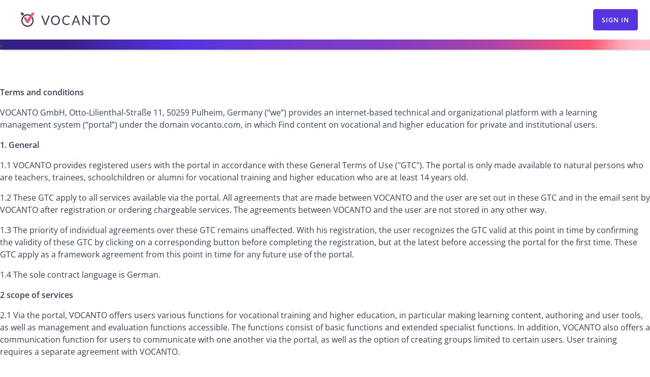

--- FILE ---
content_type: text/html; charset=UTF-8
request_url: https://vocanto.com/en_US/agb
body_size: 46959
content:
<!doctype html>
<html
        lang="en_US"
        class=""
>
<head>
    <meta charset="UTF-8">
    <meta name="viewport"
          content="width=device-width, initial-scale=1.0"
    >
    <meta http-equiv="X-UA-Compatible" content="ie=edge">
    <title>VOCANTO - AGB</title>
            <meta name="description" content="Hier finden Sie unsere allgemeinen Nutzungsbedingungen. Leistungsumfang ✓ Inhalte und Nutzung des Portals ✓ Registrierung ✓ Preise ✓">
    
    <link rel="icon" href="/favicon.ico" sizes="any">

            <script>
          var GlobalValues = {
            debug: false,
            locale: 'en_US',
            fallbackLocale: 'en',
            rtl: false,
            role: 'ROLE_TRIAL'
          };
        </script>
    
    <link rel="preload" href="https://static.vocanto.com/build/fonts/open-sans-bold.woff2" as="font" type="font/woff2" crossorigin />
<link rel="preload" href="https://static.vocanto.com/build/fonts/open-sans-regular.woff2" as="font" type="font/woff2" crossorigin />
<link rel="preload" href="https://static.vocanto.com/build/fonts/open-sans-semibold.woff2" as="font" type="font/woff2" crossorigin />
<link rel="preload" href="https://static.vocanto.com/build/fonts/work-sans-regular.woff2" as="font" type="font/woff2" crossorigin />
<link rel="preload" href="https://static.vocanto.com/build/fonts/work-sans-semibold.woff2" as="font" type="font/woff2" crossorigin />
    <link rel="stylesheet" href="https://static.vocanto.com/build/startpageApp.98cca9f9.css?v=0">
                    <link rel="stylesheet" href="https://static.vocanto.com/build/unreset.0b306d46.css?v=0">
            
        <script src="https://static.vocanto.com/build/runtime.3a82713c.js?v=0"></script>
    <script src="https://static.vocanto.com/build/FeatureToggleService.55004e69.js?v=0"></script>
<script>
  window['featureToggleService'] = new FeatureToggleService(new Map([
    ['feature_registration_fos_url', ],
    ['feature_lg_evaluation_menu', ],
    ['feature_matomo_frontend_tracking', 1],
    ['feature_twig_auth_forms', ],
    ['feature_sidebar_nav_twig', 1],
    ['feature_mobile_nav_twig', 1],
  ]));
</script>
    <!-- Matomo -->
<script>
  var _paq = window._paq = window._paq || [];
  _paq.push(['disableCookies']);
  /* tracker methods like "setCustomDimension" should be called before "trackPageView" */
        _paq.push(['setCustomUrl', 'https://vocanto.com/en_US/agb']);
    _paq.push(['setReferrerUrl', ''])
    _paq.push(['trackPageView']);
    _paq.push(['enableLinkTracking']);
  (function() {
    var u="https://matomo.vocanto.com/";
    _paq.push(['setTrackerUrl', u+'matomo.php']);
    _paq.push(['setSiteId', '3']);
    var d=document, g=d.createElement('script'), s=d.getElementsByTagName('script')[0];
    g.async=true; g.src=u+'matomo.js'; s.parentNode.insertBefore(g,s);
  })();
</script>
<!-- End Matomo Code -->
            <script src="https://static.vocanto.com/build/TrackingUtils.143fc8b8.js?v=0"></script>
                <script>
          if (window.localStorage) {
            window.localStorage.removeItem('dashboardVisited');
          }
        </script>
    
            <link rel="stylesheet" href="https://static.vocanto.com/build/turbo_css.65a653af.css?v=0">
        <script src="https://static.vocanto.com/build/turbo_app.7e9880ae.js?v=0"></script>
    </head>
<body>

<div
        id="publicApp"
        class="tailwind_font-body tailwind_text-gray-700 tailwind_antialiased tailwind_max-w-full tailwind_overflow-x-hidden tailwind_theme-publicpage
                            tailwind_w-screen tailwind_overflow-x-hidden tailwind_theme-landingpage
                    "
        >

            <div data-mini-app>
            <voc-snackbar-view></voc-snackbar-view>
        </div>

                        
<div class="tailwind_h-[98px] tailwind_pointer-events-none">
    </div>
<nav id="main-navigation"
    class="tailwind_flex tailwind_flex-col tailwind_w-full tailwind_bg-navigation tailwind_voc-shadow-navigation tailwind_fixed tailwind_inset-x-0 tailwind_top-0 tailwind_z-10"
            role=navigation
            aria-label="Globale Navigation"
            data-controller="publicNavigation" data-publicNavigation-close-menu-label-value="Navigation schließen" data-publicNavigation-open-menu-label-value="Navigation öffnen"
            data-testid="main-navigation"
>
    <div id="main-navigation_content"
         class="tailwind_grid tailwind_grid-cols-[auto_1fr_auto] tailwind_w-full tailwind_!flex tailwind_h-[78px] tailwind_mx-auto tailwind_items-center tailwind_justify-between tailwind_gap-x-6 tailwind_overflow-hidden tailwind_max-w-screen-xl tailwind_pl-10 tailwind_pr-14 tailwind_xl_pr-6 tailwind_xl_gap-x-16"
    >
                                                <a
    href="/en_US/"   class="tailwind_w-44 tailwind_order-2 tailwind_transition-all tailwind_duration-200"
>
            <svg ref="vocantoLogo"
             fill="currentColor"
             viewBox="0 0 974.67 150.02"
             xmlns="http://www.w3.org/2000/svg"
        >
            <!-- eslint-disable max-len -->
            <path d="M226.62 30.16h10.92a4.61 4.61 0 013 .92 5.4 5.4 0 011.68 2.32l28.54 71.26a43.46 43.46 0 011.8 5.22c.55 1.88 1.07 3.83 1.59 5.85q.64-3 1.38-5.85a43.61 43.61 0 011.71-5.22l28.4-71.25a6 6 0 011.68-2.22 4.41 4.41 0 013-1h11l-41.15 101H267.8zM432.36 80.58a56.45 56.45 0 01-3.54 20.42 46.67 46.67 0 01-10 16 44.09 44.09 0 01-15.44 10.41 55.7 55.7 0 01-39.91 0A44.93 44.93 0 01348.05 117a47 47 0 01-9.94-16 60.72 60.72 0 010-40.9 47.26 47.26 0 019.94-16.06 45.15 45.15 0 0115.44-10.48 55.17 55.17 0 0139.91 0 44.41 44.41 0 0115.44 10.48 47.07 47.07 0 0110 16 56.75 56.75 0 013.52 20.54zm-13.78 0a49.89 49.89 0 00-2.49-16.4 34.39 34.39 0 00-7-12.28A30.41 30.41 0 00398 44.19a40.29 40.29 0 00-29 0 30.78 30.78 0 00-11.08 7.71 34.36 34.36 0 00-7.12 12.28 55.15 55.15 0 000 32.77 34.39 34.39 0 007.12 12.25 30.38 30.38 0 0011.08 7.68 40.81 40.81 0 0029 0 30.07 30.07 0 0011.05-7.68 34.27 34.27 0 007-12.25 49.49 49.49 0 002.53-16.37zM533.17 109.59a2.77 2.77 0 012 .9l5.25 5.74a42.35 42.35 0 01-14.77 11q-8.68 3.95-20.92 3.94a49 49 0 01-19.42-3.7 42.58 42.58 0 01-14.89-10.37 47.13 47.13 0 01-9.51-16 59.36 59.36 0 01-3.39-20.54A55.93 55.93 0 01461.15 60a46.68 46.68 0 0110.17-16 45.75 45.75 0 0115.73-10.45 53.28 53.28 0 0120.2-3.7 45.24 45.24 0 0133 12.54l-4.35 6.16a4.8 4.8 0 01-1.11 1.14 3.08 3.08 0 01-1.8.45 3.48 3.48 0 01-1.89-.66l-2.4-1.63c-.93-.63-2-1.34-3.24-2.07a29.51 29.51 0 00-4.46-2.06 36 36 0 00-5.94-1.62 42.82 42.82 0 00-7.83-.66 37.81 37.81 0 00-14.56 2.73A32.55 32.55 0 00481.32 52a35.23 35.23 0 00-7.41 12.31 46.29 46.29 0 00-2.67 16.24A47.22 47.22 0 00473.91 97a36.61 36.61 0 007.23 12.27 31.13 31.13 0 0010.91 7.73 34.89 34.89 0 0013.57 2.63 54.85 54.85 0 008-.52 33.45 33.45 0 006.54-1.62 27.8 27.8 0 005.58-2.81 41.26 41.26 0 005.22-4 3.54 3.54 0 012.21-1.09zM654.39 131.36h-10.61a4.61 4.61 0 01-3-.92 5.77 5.77 0 01-1.69-2.33l-9.48-24.45h-45.4l-9.48 24.45a5.57 5.57 0 01-1.68 2.3 4.53 4.53 0 01-3 1h-10.59L600 30.09h13.93zm-66.34-37.6h37.82L610 52.56a84.69 84.69 0 01-3-9.56c-.52 1.93-1 3.71-1.5 5.34s-1 3-1.44 4.27zM687.52 30.55a6.9 6.9 0 012 1.88l58.68 76.32c-.15-1.23-.25-2.42-.28-3.57s-.09-2.27-.09-3.35V30.09h12v101.27h-6.93a5.86 5.86 0 01-2.73-.57 7 7 0 01-2.15-1.91l-58.57-76.25c.09 1.18.15 2.34.21 3.47s.06 2.17.06 3.11v72.16h-12V30.09h7a6.09 6.09 0 012.8.46zM864.32 29.87v11.54h-32.75v89.83h-13.73V41.41H785V29.87zM974.67 80.62a57.38 57.38 0 01-3.52 20.47 47.07 47.07 0 01-10 16 44.5 44.5 0 01-15.48 10.42 55.59 55.59 0 01-39.91 0 44.66 44.66 0 01-15.45-10.42 47.07 47.07 0 01-10-16 61.26 61.26 0 010-40.92 47.41 47.41 0 0110-16.06 44.61 44.61 0 0115.45-10.49 55.07 55.07 0 0139.91 0 44.82 44.82 0 0115.48 10.49 47.41 47.41 0 0110 16.06 57.53 57.53 0 013.52 20.45zm-13.76 0a50.52 50.52 0 00-2.49-16.41 34.88 34.88 0 00-7.06-12.29 30.85 30.85 0 00-11.09-7.72 40.18 40.18 0 00-29 0 30.83 30.83 0 00-11.12 7.72 34.36 34.36 0 00-7.1 12.29 55.06 55.06 0 000 32.79 34.4 34.4 0 007.09 12.25 30.23 30.23 0 0011.12 7.69 40.71 40.71 0 0029 0 30.12 30.12 0 0011.09-7.69A34.8 34.8 0 00958.41 97a50.34 50.34 0 002.49-16.38zM78.05 15.77a67 67 0 00-55 28.81c-.4.57-.78 1.15-1.17 1.73a67.27 67.27 0 00-5.68 10.45 67.12 67.12 0 1061.8-41zm0 121A53.91 53.91 0 0128.38 61.9a53.6 53.6 0 014.56-8.39c.31-.47.61-.93.94-1.39a53.87 53.87 0 1144.17 84.68zM42.13 16.74l-6.3-9.83a14.38 14.38 0 00-12-6.91H0l21.17 33.64a76.11 76.11 0 0120.96-16.9z"
            />
            <path fill="#FF5271"
                  d="M132.29 0a14.38 14.38 0 00-12 6.91L78.05 74.6 57.61 42A47.89 47.89 0 0037.8 60.71l27.5 43.88a16 16 0 004.93 5c.2.14.33.33.54.47a13.17 13.17 0 006.15 1.94h2.24a13.14 13.14 0 006.15-1.92c.22-.14.34-.32.54-.47a16 16 0 004.93-5L156.06.06z"
            />
            <!-- eslint-enable max-len -->

            <span class="tailwind_sr-only">
                VOCANTO
            </span>
        </svg>
    </a>

        
                            
<button
            type="button"
            class="tailwind_voc-icon tailwind_w-12 tailwind_h-12 tailwind_!px-1 tailwind_!py-1 tailwind_xl_hidden tailwind_voc-button tailwind_voc-button-icon tailwind_px-4"
                                data-publicNavigation-target="openBurgerMenu"
            data-action="click-&gt;publicNavigation#toggleNav"
            data-testid=openNavBurgerMenu
            >
        <span class="tailwind_sr-only">
        -Button
    </span>
    <svg xmlns="http://www.w3.org/2000/svg" height="24px" viewBox="0 -960 960 960" width="24px" fill="currentColor">
    <path d="M120-240v-80h720v80H120Zm0-200v-80h720v80H120Zm0-200v-80h720v80H120Z"/>
</svg>

</button>

            
<button
            type="button"
            class="tailwind_voc-icon tailwind_w-12 tailwind_h-12 tailwind_!px-1 tailwind_!py-1 tailwind_xl_hidden tailwind_hidden tailwind_voc-button tailwind_voc-button-icon tailwind_px-4"
                                data-publicNavigation-target="closeBurgerMenu"
            data-action="click-&gt;publicNavigation#toggleNav"
            data-testid=closeNavBurgerMenu
            >
        <span class="tailwind_sr-only">
        -Button
    </span>
    <svg xmlns="http://www.w3.org/2000/svg" height="40px" viewBox="0 -960 960 960" width="40px" fill="currentColor">
    <path d="m251.33-204.67-46.66-46.66L433.33-480 204.67-708.67l46.66-46.66L480-526.67l228.67-228.66 46.66 46.66L526.67-480l228.66 228.67-46.66 46.66L480-433.33 251.33-204.67Z"/>
</svg>

</button>

        
                        <ul
                class="
                tailwind_bottom-0 tailwind_transform tailwind_translate-y-full tailwind_left-0 tailwind_right-0 tailwind_mt-40 tailwind_pt-3.5 tailwind_bg-light tailwind_border-t tailwind_border-gray-300 tailwind_items-center tailwind_shadow-md tailwind_order-3
                tailwind_xl_translate-y-0 tailwind_xl_mt-0 tailwind_xl_pt-0 tailwind_xl_border-t-0 tailwind_xl_static tailwind_xl_flex tailwind_xl_gap-x-12 tailwind_xl_shadow-none tailwind_xl_flex-auto tailwind_hidden
            "
                data-publicNavigation-target="navLinks"
        >
            <li
                    class="
                    tailwind_flex tailwind_mt-3 tailwind_px-3.5 tailwind_pb-6 tailwind_xl_mt-0 tailwind_xl_p-0 tailwind_xl_ml-auto
                "
            >
                                                            
<a
            href="/en_US/login"
            class="tailwind_voc-button tailwind_voc-button-highlighted tailwind_px-4"
                        id="login"
                    >
            Sign In    </a>

                                                </li>
                                        <li id="main-navigation_burger-menu_gradient"
     class="tailwind_h-5 tailwind_bg-[linear-gradient(90deg,_var(--color-navigation-gradient))]"
        ></li>

                    </ul>
                </div>
            <div id="main-navigation_secondary"></div>
                                    <li id="main-navigation_burger-menu_gradient"
     class="tailwind_h-5 tailwind_bg-[linear-gradient(90deg,_var(--color-navigation-gradient))]"
                    data-publicNavigation-target="navGradient"
        ></li>

            </nav>

<div data-mini-app="authApp">
    <div
        v-if="openNav"
        class="tailwind_fixed tailwind_inset-0 tailwind_bg-gray-800 tailwind_opacity-75 tailwind_z-1 tailwind_hidden tailwind_xl_hidden"
        :style="openNav ? 'display:block;' : ''"
        @click="toggleNav()"
    ></div>

    <voc-auth-modal></voc-auth-modal>
    <voc-snackbar-view></voc-snackbar-view>
</div>
        
    <div class="tailwind_voc-component">
        <div class="tailwind_mx-auto tailwind_flex tailwind_flex-row tailwind_max-w-screen-xl tailwind_px-8 tailwind_xl_px-0 tailwind_pb-24">
                            
            
            <div class="unreset">
                <div class=WordSection1>

<p class=MsoNormal><b><span lang=EN-US>Terms and conditions</span></b></p>

<p class=MsoNormal><span lang=EN-US>VOCANTO GmbH, Otto-Lilienthal-Straße 11,
50259 Pulheim, Germany (“we”) provides an internet-based technical and
organizational platform with a learning management system (“portal”) under the
domain vocanto.com, in which Find content on vocational and higher education
for private and institutional users.</span></p>

<p class=MsoNormal><b>1. General</b></p>

<p class=MsoNormal>1.1 VOCANTO provides registered users with the portal in
accordance with these General Terms of Use (&quot;GTC&quot;).&nbsp;The portal
is only made available to natural persons who are teachers, trainees, schoolchildren
or alumni for vocational training and higher education who are at least 14
years old.</p>

<p class=MsoNormal>1.2 These GTC apply to all services available via the
portal.&nbsp;All agreements that are made between VOCANTO and the user are set
out in these GTC and in the email sent by VOCANTO after registration or
ordering chargeable services.&nbsp;The agreements between VOCANTO and the user
are not stored in any other way.</p>

<p class=MsoNormal>1.3 The priority of individual agreements over these GTC
remains unaffected.&nbsp;With his registration, the user recognizes the GTC
valid at this point in time by confirming the validity of these GTC by clicking
on a corresponding button before completing the registration, but at the latest
before accessing the portal for the first time.&nbsp;These GTC apply as a framework
agreement from this point in time for any future use of the portal.</p>

<p class=MsoNormal>1.4 The sole contract language is German.</p>

<p class=MsoNormal><b>2 scope of services</b></p>


<p class=MsoNormal>2.1 Via the portal, VOCANTO offers users various functions
for vocational training and higher education, in particular making learning
content, authoring and user tools, as well as management and evaluation
functions accessible.&nbsp;The functions consist of basic functions and
extended specialist functions.&nbsp;In addition, VOCANTO also offers a
communication function for users to communicate with one another via the
portal, as well as the option of creating groups limited to certain
users.&nbsp;User training requires a separate agreement with VOCANTO.</p>

<p class=MsoNormal>2.2 VOCANTO provides the portal &quot;as is&quot; with the
content and functions available at the time of registration by the
user.&nbsp;VOCANTO is not responsible for making interfaces, source codes or
documentation accessible.</p>

<p class=MsoNormal>2.3 VOCANTO will make updates and improvements
(&quot;Updates&quot;) available at its own reasonable discretion. In addition,
VOCANTO is free to permanently or temporarily discontinue the portal in whole
or in part at any time, taking into account the interests of the users Allow
users a reasonable period of time to migrate the affected functions and content
to another portal or service provider.</p>

<p class=MsoNormal>2.4 If the user has paid access to the portal, contrary to
Section 2.2, VOCANTO will not make any changes to the scope of services to the
detriment of the user that would affect VOCANTO's essential contractual
obligations.&nbsp;&quot;Essential contractual obligations&quot; are all
obligations of VOCANTO, the fulfillment of which enables the proper execution
of the contract in the first place and on the observance of which the user
trusts and can trust.</p>

<p class=MsoNormal>2.5 VOCANTO only owes a certain quality of the portal,
including the interoperability of the portal with the hardware or software
available at the user, if this has been expressly assured to the user in these
GTC or in the context of a contract in text form.&nbsp;Unless otherwise agreed
in a contract, the user is not entitled to a specific availability of
individual or all functions and contents of the portal.&nbsp;Availability may
be partially or fully restricted due to technical faults for which VOCANTO is
not responsible or for reasons of force majeure (power or internet failure, fire,
explosion, earthquake, storm, flood, industrial action for which VOCANTO is not
responsible).&nbsp;The same applies to time slots with maintenance
work,&nbsp;which serve to maintain or improve the operability, functionality or
security of the portal.&nbsp;As far as possible and reasonable, VOCANTO will
inform users in good time of planned downtimes.</p>

<p class=MsoNormal>2.6 VOCANTO is entitled to operate the portal itself or
through third parties (“subcontractors”).&nbsp;VOCANTO can transfer contracts
with the user about the use of the portal to a third party at any time if the
company is affiliated with VOCANTO within the meaning of §§ 15 ff.
AktG.&nbsp;Otherwise, the transfer requires the prior consent of the user,
which the user may only refuse for an important reason.&nbsp;The consent is
deemed to have been given if VOCANTO has informed the user of the transfer of
the contract and his right to object in writing and the user has not objected
to the transfer in text form for an important reason within four weeks of
receiving the notification.</p>

<p class=MsoNormal><b>3 Use of the portal</b></p>

<p class=MsoNormal>3.1 Access to the portal is via the Internet with an
up-to-date browser supported by the portal or with an application for mobile
devices (smartphones, tablets) provided by VOCANTO for this purpose under the
operating systems and versions supported by VOCANTO.&nbsp;The user is
responsible for his internet access (in particular availability, bandwidth) and
the provision of the hardware and applications required for using the portal
(in particular browsers, plugins, apps).</p>

<p class=MsoNormal>3.2 Individual functions and content of the portal can
optionally also be used outside the portal by means of synchronization and
offline storage of content with apps that are suitable for this purpose and
that may have been approved by VOCANTO for this purpose.&nbsp;The user is only
entitled to this if this is expressly part of the contract between VOCANTO and
the user.</p>

<p class=MsoNormal>3.3 The user may not misuse the portal for purposes that are
inappropriate, contrary to the contract or illegal.&nbsp;Abuse is particularly
in the form of expressing, distributing, downloading or supporting illegal,
discriminatory, inflammatory or defamatory content.&nbsp;In particular, the
user is prohibited from</p>

<ul style='margin-top:0cm' type=disc>
 <li class=MsoNormal>Violating third party property rights such as trademarks,
     copyrights or naming rights;</li>
 <li class=MsoNormal>to post offensive, defamatory, pornographic, youth-endangering
     or otherwise criminal or administrative offense-relevant information;</li>
 <li class=MsoNormal>to use mechanisms, software or scripts that go beyond the
     functionalities and interfaces provided by VOCANTO, in particular if
     functions of the portal are blocked, modified, copied and / or overwritten
     as a result;</li>
 <li class=MsoNormal>to try to change the security systems used by VOCANTO or
     the information available on the portal by changing data (§ 303a StGB),
     computer sabotage (§ 303b StGB), falsification of evidence-relevant data
     (§ 269, 270 StGB), suppression of evidence-relevant data (§ 274 StGB),
     Computer fraud (§ 263a StGB), spying on data (§ 202a StGB), interception
     of data (§ 202b StGB), data theft (§ 202d StGB) or other criminal
     offenses.</li>
</ul>

<p class=MsoNormal>VOCANTO can report criminal offenses or administrative
offenses to the responsible public prosecutor's office or authority.</p>

<p class=MsoNormal><b>4 Registration and Due Diligence</b></p>

<p class=MsoNormal>4.1 The access to the portal requires the registration of
the user.&nbsp;Access is personalized, cannot be shared with third parties and
cannot be transferred to third parties.&nbsp;Username and password are to be
kept secret by the user.</p>

<p class=MsoNormal>4.2 When registering, contact details and any other
information required for registration (“registration data”) must be provided
completely and correctly.&nbsp;Only teachers, trainees, schoolchildren and
alumni with a minimum age of 14 can register.&nbsp;Registration takes place by
entering the required information in a form provided in the portal.&nbsp;After
successful registration, VOCANTO will send the user an email confirming the
successful registration.&nbsp;There is no entitlement to registration.</p>

<p class=MsoNormal>4.3 When registering for a paid access, further information
required for the execution of the payment is required.&nbsp;Payment can be made
by SEPA direct debit or by credit card using the PAYONE PaymentService
(https://www.payone.de/) integrated in the portal.&nbsp;The following
additional information is required for payment by SEPA direct debit: Name of
the account holder, account number and bank code or IBAN and BIC.&nbsp;When
paying by credit card, the following additional information is required: name
of the cardholder, type of credit card (Mastercard, Visacard), card number,
validity and card verification number.</p>

<p class=MsoNormal>4.4 The user informs VOCANTO immediately by telephone or
email if there is a risk of misuse of the portal by persons not authorized to
use it.&nbsp;This is particularly the case if the user's access data has been
lost or a third party could have gained knowledge of the user's access
data.&nbsp;In this case, VOCANTO is entitled to block access immediately until
new access data has been issued.</p>

<p class=MsoNormal><b>5 content in the portal</b></p>

<p class=MsoNormal>5.1 With the portal, VOCANTO provides the technical and
organizational platform for using the functions for the purposes of vocational
training and higher education, initially primarily in the field of motor
vehicle mechatronics and electrical engineering.&nbsp;With regard to the texts,
details, information, images, graphics, videos or other content
(&quot;information&quot;) placed on the portal via the access of the user or at
his request by third parties, VOCANTO is exclusively a technical service provider
for third-party information.&nbsp;VOCANTO identifies its own information as
such or provides support information on using the portal (e.g. help functions).</p>

<p class=MsoNormal>5.2 The user receives a simple right of use for the content
and functions available in the portal, limited to the term and purpose of the
contract, to use the content and functions within the portal and, if permitted
by the contract, for synchronization and offline storage of content from
VOCANTO for this purpose approved apps.&nbsp;Any other use, in particular
distribution, duplication and making available to the public outside the portal
or the apps released for offline use, as well as the transfer of content to the
databases of the user or third parties, is prohibited.</p>

<p class=MsoNormal>5.3 All transfers of information are provided exclusively
for the purpose of providing functions of the portal and are only initiated by
the users and, if applicable, third parties.&nbsp;The users select the
addressees of the information they transmit themselves.&nbsp;The transmitted
information is not selected or changed by VOCANTO.&nbsp;VOCANTO does not
supervise the user during the transmission and does not issue any
instructions.&nbsp;The user is responsible for compliance with the legal
regulations with regard to the information posted or otherwise stored by him or
at his instigation by third parties.&nbsp;Should the user or a third party
become aware that such information obviously violates the rights of third
parties,</p>

<p class=MsoNormal>5.4 If VOCANTO becomes aware of illegal use of the portal or
of individual functions or of illegal information posted or otherwise stored by
the user or at his instigation in connection with the use of the portal,
VOCANTO is entitled to temporarily or permanently stop the user from using the
portal or individually Exclude functions and block access.&nbsp;The assertion
of other claims remains unaffected.&nbsp;The same applies to the risk of misuse
of the portal by third parties who are not authorized to use it.&nbsp;For this
purpose, VOCANTO creates pseudonymised usage profiles.</p>

<p class=MsoNormal>5.5 The user can access external websites that are not
operated by VOCANTO via links in the portal.&nbsp;Such links are either clearly
marked or can be recognized by a change in the address line of the browser.&nbsp;VOCANTO
is not responsible for the information available on such external websites.</p>

<p class=MsoNormal>5.6 The user regularly creates backups of the information
posted or stored in the portal by him or at his instigation, insofar as this is
provided for by VOCANTO and corresponds to any security requirements of
VOCANTO.&nbsp;In addition, VOCANTO ensures an appropriate and customary backup
of the portal in order to be able to restore it in an emergency, as far as
possible and reasonable, without loss of information for the user.</p>

<p class=MsoNormal><b>6 remuneration</b></p>

<p class=MsoNormal>6.1 After registration, the user can use the portal free of
charge at VOCANTO's own reasonable discretion to a limited extent.&nbsp;There
is no entitlement to free use.&nbsp;VOCANTO reserves the right to make content
and functions available permanently or temporarily initially free of charge for
a fee at any time or to make previously paid content and functions available
free of charge.&nbsp;However, the user is only liable for costs if a contract
has been concluded between VOCANTO and the user and VOCANTO has expressly
advised the user of the obligation to pay in accordance with the legal
requirements.</p>

<p class=MsoNormal>6.2 The user will be informed of the remuneration for
chargeable use prior to the conclusion of the contract and must be paid in
advance by the user at the beginning of each calendar month for the current
calendar month using the payment methods provided by VOCANTO.&nbsp;The contract
for the chargeable use of the portal comes into effect on an order placed by
the user in the portal, which is confirmed by VOCANTO.&nbsp;The confirmation
can also be made by activating the chargeable use of the portal by VOCANTO
after payment of the remuneration by the user.&nbsp;Until the submission of his
order by clicking on the &quot;use for a fee&quot; button in a form available
for this in the portal, the user can cancel the order at any time or use the
information provided by him in the order (e.g.&nbsp;to the payment
method).&nbsp;VOCANTO will immediately confirm receipt of the order by email in
accordance with Section 312i Paragraph 1 Sentence 1 No. 3 BGB.</p>

<p class=MsoNormal>6.3 The invoices issued by VOCANTO for the chargeable use of
the portal are due immediately and payable in advance without
deduction.&nbsp;If no payment is made, VOCANTO is entitled to block the use of
the portal due to the chargeable functions until receipt of
payment.&nbsp;Statutory claims by VOCANTO in the event of default by the user
remain unaffected.</p>

<p class=MsoNormal><b>7 Right of withdrawal for consumers for the delivery of
digital content</b></p>

<p class=MsoNormal>When using the portal for a fee, consumers have the
following right of withdrawal:</p>

<p class=MsoNormal><b>RIGHT OF WITHDRAWAL</b></p>

<p class=MsoNormal><b>Right of withdrawal</b></p>

<p class=MsoNormal><b>You have the right to cancel this contract within
fourteen days without giving any reason.</b></p>

<p class=MsoNormal><b>The cancellation period is fourteen days from the day the
contract is concluded.</b></p>

<p class=MsoNormal><b>To exercise your right of withdrawal, you must inform us
(VOCANTO GmbH, Otto-Lilienthal-Straße 11, 50259 Pulheim, phone: +49 2273
567-892, fax: +49 2273 567-253, email:&nbsp;<a href="mailto:support@vocanto.com">support@vocanto.com</a>&nbsp;)
by means of a clear declaration (e.g. a letter sent by post, fax or e-mail) of
your decision to withdraw from this contract.&nbsp;You can use the attached
model withdrawal form for this purpose, but this is not mandatory.&nbsp;You can
also electronically fill out and submit the model withdrawal form or another
clear declaration on our website.&nbsp;If you make use of this option, we will
send you a confirmation of receipt of such a revocation immediately (e.g. by email).</b></p>

<p class=MsoNormal><b>To meet the cancellation deadline, it is sufficient for
you to send your notification of exercising your right of cancellation before
the cancellation period has expired.</b></p>

<p class=MsoNormal><b>Consequences of the withdrawal</b></p>

<p class=MsoNormal><b>If you revoke this contract, we have to repay all
payments that we have received from you immediately and at the latest within
fourteen days from the day on which we received notification of your revocation
of this contract.&nbsp;For this repayment, we will use the same means of
payment that you used for the original transaction, unless something else was
expressly agreed with you;&nbsp;In no case will you be charged any fees for
this repayment.</b></p>

<p class=MsoNormal><b>END OF REVOCATION</b></p>

<p class=MsoNormal><b>Expiry of the right of withdrawal</b></p>

<p class=MsoNormal><b>The right of withdrawal expires in the case of a contract
for the delivery of digital content that is not on a data carrier if the
consumer has expressly agreed that the entrepreneur will begin executing the
contract before the withdrawal period has expired and the consumer has
confirmed his knowledge that he is The entrepreneur loses his right of
withdrawal through his consent with the start of execution.</b></p>

<p class=MsoNormal><b>8 Liability and Sanctions</b></p>

<p class=MsoNormal>8.1 If the user uses the portal free of charge, VOCANTO's
liability for simple negligence is excluded.&nbsp;This does not apply to injury
to life, body or health, to properties guaranteed by VOCANTO or to liability
under the Product Liability Act.&nbsp;This also applies to legal
representatives, vicarious agents and subcontractors of VOCANTO.</p>

<p class=MsoNormal>8.2 If the portal is used for a fee, VOCANTO's liability for
simple negligence is excluded.&nbsp;This does not apply to injury to life, limb
or health, to properties guaranteed by VOCANTO, to liability under the Product
Liability Act or to breach of essential contractual obligations.&nbsp;In the
event of a breach of essential contractual obligations, liability for indirect
damage in the event of simple negligence is excluded and otherwise limited to
foreseeable damage typical for the contract.&nbsp;This also applies to legal
representatives, vicarious agents and subcontractors of VOCANTO.</p>

<p class=MsoNormal>8.3 The user is liable for his own breaches of duty in
connection with the use of the portal or individual functions. The user
indemnifies VOCANTO in economic terms from all claims of other users or third
parties that are asserted due to an illegal act or information through his use
of the portal .&nbsp;This does not apply if the user is not responsible for the
infringement.&nbsp;Other claims by VOCANTO against the user remain unaffected.</p>

<p class=MsoNormal><b>9 Confidentiality, data protection</b></p>

<p class=MsoNormal>9.1 The information posted or otherwise stored in the portal
by the user or at his request is only accessible to VOCANTO and its
subcontractors.&nbsp;The information is only used insofar as this is necessary
for the contractual provision of the portal.&nbsp;The user's information is
only made available to third parties if it has been approved or otherwise
shared by the user for this purpose.</p>

<p class=MsoNormal>9.2 VOCANTO collects, processes and uses personal data as
part of the operation of the portal.&nbsp;When operating the portal, VOCANTO
observes the statutory provisions on data protection, in particular the Federal
Data Protection Act (BDSG).&nbsp;All information on the handling of personal
data by VOCANTO in connection with the portal can be found in the data
protection declaration.</p>

<p class=MsoNormal><b>10 changes to these GTC</b></p>

<p class=MsoNormal>VOCANTO reserves the right to make changes to these GTC at
any time.&nbsp;Such changes will only become effective if the user does not
object to the change in text form within one month of receipt of a change
notification and VOCANTO has informed the user of this deadline and the right
to object in the notification.&nbsp;If the user objects in writing within the
deadline, the previous GTU continue to apply.&nbsp;In this case, however,
VOCANTO is entitled to terminate the user relationship within one month of
receipt of the objection with a notice period of two weeks.</p>

<p class=MsoNormal><b>11 Termination, termination</b></p>

<p class=MsoNormal>11.1 The user can stop using the portal at any time by
deregistering his access to the portal or by terminating the contract with
VOCANTO.&nbsp;If the user stops using the portal for a fee before the last paid
period of use has expired, VOCANTO will not reimburse the remuneration already
paid.&nbsp;After the paid use has been discontinued, the user is entitled to
continue to use the functions and content of the portal that are available free
of charge.</p>

<p class=MsoNormal>11.2 VOCANTO is entitled to terminate the contract with the
user by giving two weeks' notice.&nbsp;When the termination takes effect, the
right to use the portal ends.&nbsp;VOCANTO reserves the right to block the
user's access from this point in time.</p>

<p class=MsoNormal>11.3 VOCANTO is entitled, one month after the end of the
contract and subject to any longer statutory retention requirements, to delete
all information posted or otherwise stored in the portal by the user or at his
instigation, as well as other data that has arisen in connection with the use
of the portal.</p>

<p class=MsoNormal>11.4 The right to extraordinary termination for good cause
remains unaffected (§ 314 BGB).&nbsp;An important reason for VOCANTO is in
particular if the user continues to violate these GTU seriously or despite a
warning and culpably.&nbsp;Misuse of the portal within the meaning of Section
3.3 is always considered a serious violation.</p>

<p class=MsoNormal>11.5 Terminations must always be made in text form.</p>

<p class=MsoNormal><b>12 final provisions</b></p>

<p class=MsoNormal>12.1 Communication with the customer usually takes place by
email.</p>

<p class=MsoNormal>12.2 German law applies to the exclusion of the UN Sales
Convention and the conflict of laws;&nbsp;Art. 3 para. 3, para. 4 Rome I
Regulation remain unaffected.&nbsp;In business dealings with consumers residing
in the European Union, the law at the consumer's place of residence is also
exceptionally applicable if it is a matter of mandatory consumer protection
provisions.</p>

<p class=MsoNormal>12.3 The place of jurisdiction is Kerpen if the user does
not have a general place of jurisdiction in Germany, has moved his domicile or
usual place of residence outside of Germany after the conclusion of the
contract or the place of residence or usual place of residence of the user is
not known at the time the action is brought.</p>

<p class=MsoNormal>12.4 Should individual provisions of these GTC be wholly or
partially ineffective, this shall not affect the validity of the remaining
provisions.&nbsp;In this case, the legal regulations apply.&nbsp;The same
applies if there is a gap in these GTU.</p>

<p class=MsoNormal><b>SYSTEM</b></p>

<p class=MsoNormal><b>Model withdrawal form</b></p>

<p class=MsoNormal>(If you want to cancel the contract, please fill out this
form and send it back.)</p>

<p class=MsoNormal>----- Start of sample withdrawal form -----</p>

<p class=MsoNormal>At:</p>

<p class=MsoNormal>VOCANTO GmbH<br>
Otto-Lilienthal-Strasse 11<br>
50259 Pulheim<br>
Phone: +49 2273 567-892<br>
Fax: +49 2273 567-253<br>
Email: support@vocanto.com</p>

<p class=MsoNormal>I / we (*) hereby revoke the contract concluded by me / us
(*) for the provision of the following services (*):</p>

<p class=MsoNormal>Received at (*):</p>

<p class=MsoNormal>Name of the consumer (s):</p>

<p class=MsoNormal>Address of the consumer (s):</p>

<p class=MsoNormal>(only with notification on paper)</p>

<p class=MsoNormal>Signature of the consumer (s):<br>
<br>
</p>

<p class=MsoNormal>Date:</p>

<p class=MsoNormal>(*) Delete where inapplicable.</p>

<p class=MsoNormal>----- End of sample withdrawal form -----</p>

<p class=MsoNormal>&nbsp;</p>

</div>            </div>
        </div>
    </div>


                
<footer class="tailwind_bg-gray-800 tailwind_text-light">
    <div class="
        tailwind_h-5
        "
                 style="background: linear-gradient(127deg, #341F86 2.11%, #341F86 9.94%, #472BB9 19.26%, #5634DF 28.66%, #773AC9 47.40%, #7F3BC4 59.44%, #A943A9 75.56%, #FF5271 90.94%, rgba(255, 82, 113, 0.53) 95.50%, rgba(255, 82, 113, 0.38) 98.72%);"
            ></div>
    <div class="tailwind_p-8 tailwind_sm_p-10 tailwind_grid tailwind_grid-flow-row tailwind_grid-cols-2-auto tailwind_xl_grid-cols-3 tailwind_gap-7">

        
        <div class="tailwind_col-span-2 tailwind_sm_col-span-1 tailwind_order-first">
              <div
  class="
    tailwind_voc-tagline
    tailwind_voc-tagline-dark tailwind_font-extrabold tailwind_text-lg tailwind_sm_text-2xl tailwind_xl_text-3xl tailwind_leading-none
    
      "
  data-testid="tagline"
>The vocational training experts.</div>
        </div>

        
            
            <div class="tailwind_voc-text-lg tailwind_inline-flex tailwind_relative tailwind_justify-start tailwind_sm_justify-end tailwind_xl_justify-center tailwind_col-span-2 tailwind_sm_col-span-1 tailwind_order-3 tailwind_sm_order-2" data-mini-app>
                                    <voc-language-dropdown
                        :no-offset="true"
                        button-text="English (United States)"
                        locale="en_US"
                        menu-item-classes="sm_!left-auto sm_!right-0 md_!right-auto bg-gray-800"
                    >
                        <ul class="tailwind_sm_text-right tailwind_md_text-left">
                                                                                                <li>
                                        <a href="/de/agb">Deutsch</a>
                                    </li>
                                                                                                                                <li>
                                        <a href="/en_GB/agb">English (United Kingdom)</a>
                                    </li>
                                                                                                                                                                                                                                                                                                                                                                                                                                                            </ul>
                    </voc-language-dropdown>
                            </div>

            
            <div class="tailwind_inline-flex tailwind_flex-wrap tailwind_gap-3.5 tailwind_xl_justify-end tailwind_col-span-1 tailwind_order-4 tailwind_xl_order-3 tailwind_items-end tailwind_xl_items-top">
                                    <a class="tailwind_w-12 tailwind_h-12" href="https://www.linkedin.com/company/vocanto-gmbh/" target="_blank"
                    rel="noopener noreferrer">
                        <img src="/images/logo/footer/linkedin_white.png" alt="LinkedIn" width="48" height="48" loading="lazy">
                    </a>
                                    <a class="tailwind_w-12 tailwind_h-12" href="https://www.instagram.com/pruefungstv/" target="_blank"
                    rel="noopener noreferrer">
                        <img src="/images/logo/footer/instagram_white.png" alt="Instagram" width="48" height="48" loading="lazy">
                    </a>
                            </div>

            
            <div class="tailwind_flex tailwind_flex-col tailwind_gap-4 tailwind_col-span-2 tailwind_order-2 tailwind_sm_order-3 tailwind_xl_order-4">
                                                            <a class="tailwind_voc-text-lg" href="https://www.vocanto.de/haeufige-fragen" target="_blank"
                        rel="noopener noreferrer">FAQ</a>
                                                                                <a class="tailwind_voc-text-lg" href="https://www.vocanto.de/kontakt-vocanto" target="_blank"
                        rel="noopener noreferrer">Contact</a>
                                                                                <a class="tailwind_voc-text-lg" href="/en_US/impressum" >Impressum</a>
                                                                                <a class="tailwind_voc-text-lg" href="/en_US/datenschutz" >Datenschutz</a>
                                                                                <a class="tailwind_voc-text-lg" href="/en_US/agb" >Nutzungsbedingungen</a>
                                                </div>

            
            <div class="tailwind_flex tailwind_w-full tailwind_gap-4 tailwind_order-last tailwind_justify-end">
                                        <picture
    class="tailwind_overflow-hidden tailwind_pointer-events-none tailwind_w-16 tailwind_md_self-end"
    
>
                                <source srcset="https://static.vocanto.com/images/logo/footer/tuev_sued.webp?v=0 1x" type="image/webp">
                                <source srcset="https://static.vocanto.com/images/logo/footer/tuev_sued_2x.webp?v=0 2x" type="image/webp">
                                <source srcset="https://static.vocanto.com/images/logo/footer/tuev_sued_2x.png?v=0 2x" type="image/png">
                                <img
                alt="Zertifiziert nach ISO 27001"
                class="tailwind_w-full tailwind_h-full tailwind_object-cover"
                loading="lazy"
                src="https://static.vocanto.com/images/logo/footer/tuev_sued.png?v=0"
                
                
            >
            </picture>
                                        <picture
    class="tailwind_overflow-hidden tailwind_pointer-events-none tailwind_w-16 tailwind_md_self-end"
    
>
                                <source srcset="https://static.vocanto.com/images/logo/footer/DSGVO-Siegel.webp?v=0 1x" type="image/webp">
                                <source srcset="https://static.vocanto.com/images/logo/footer/DSGVO-Siegel_2x.webp?v=0 2x" type="image/webp">
                                <source srcset="https://static.vocanto.com/images/logo/footer/DSGVO-Siegel_2x.png?v=0 2x" type="image/png">
                                <img
                alt="DGSVO-konform"
                class="tailwind_w-full tailwind_h-full tailwind_object-cover"
                loading="lazy"
                src="https://static.vocanto.com/images/logo/footer/DSGVO-Siegel.png?v=0"
                
                
            >
            </picture>
                            </div>

        
    </div>
    <div class="tailwind_p-8 tailwind_sm_p-10 tailwind_bg-gray-900 tailwind_flex tailwind_flex-wrap">
        <div class="tailwind_w-full tailwind_lg_w-auto tailwind_lg_mr-auto tailwind_flex tailwind_items-center tailwind_pb-16 tailwind_lg_pb-0">
            <span class="tailwind_h-7">
                <img class="tailwind_w-40" src="/images/logo/footer/VOCANTO_white.png" alt="VOCANTO" width="190" height="50" loading="lazy">
            </span>
        </div>
        <div class="tailwind_w-full tailwind_lg_w-auto tailwind_flex tailwind_items-top tailwind_gap-4 tailwind_pb-3 tailwind_lg_pb-0 tailwind_lg_pr-6 tailwind_border-b tailwind_lg_border-b-0 tailwind_lg_border-r tailwind_border-gray-500 tailwind_justify-between tailwind_sm_justify-start">
            <div class="tailwind_text-xs tailwind_leading-none tailwind_uppercase tailwind_text-gray-400 tailwind_font-semibold">
                Part of the
            </div>
            <a href="https://embrace.family/" target="_blank" rel="noopener noreferrer">
                <img class="tailwind_h-8" src="/images/logo/footer/EMBRACE_gray.svg" alt="EMBRACE" loading="lazy">
            </a>
        </div>
        <div class="tailwind_w-full tailwind_lg_w-auto tailwind_flex tailwind_justify-between tailwind_sm_justify-start tailwind_lg_justify-between tailwind_gap-5 tailwind_pt-3 tailwind_lg_pt-0 tailwind_lg_pl-6 tailwind_items-center">
            <a href="https://studyflix.de/" target="_blank" rel="noopener noreferrer">
                <img class="tailwind_h-auto tailwind_max-h-7" src="/images/logo/footer/studyflix_gray.svg" alt="studyflix" loading="lazy">
            </a>
            <a href="https://ausbildung.de/" target="_blank" rel="noopener noreferrer">
                <img class="tailwind_h-auto tailwind_max-h-5" src="/images/logo/footer/ausbildung-de_gray.svg" alt="Ausbildung.de" loading="lazy">
            </a>
            <a href="https://milchundzucker.de/" target="_blank" rel="noopener noreferrer">
                <img class="tailwind_h-auto tailwind_max-h-7" src="/images/logo/footer/milch-und-zucker_gray.svg" alt="Milch und Zucker" loading="lazy">
            </a>
        </div>
    </div>
</footer>
    
</div>

    <script src="https://static.vocanto.com/build/startpageApp.b6d47a78.js?v=0"></script>
    <script id="ie11-backup-active-theme"></script>

<div id="navigation-backdrop"></div>

</body>
</html>


--- FILE ---
content_type: text/css
request_url: https://static.vocanto.com/build/startpageApp.98cca9f9.css?v=0
body_size: 44829
content:
@font-face{font-display:swap;font-family:Open Sans;font-style:normal;font-weight:400;src:url(/build/fonts/open-sans-regular.eot);src:local("Open Sans"),url(/build/fonts/open-sans-regular.eot?#iefix) format("embedded-opentype"),url(/build/fonts/open-sans-regular.woff2) format("woff2"),url(/build/fonts/open-sans-regular.woff) format("woff"),url(/build/fonts/open-sans-regular.ttf) format("truetype"),url(/build/images/open-sans-regular.4d79be5c.svg#Open\ Sans) format("svg")}@font-face{font-display:swap;font-family:Open Sans;font-style:normal;font-weight:600;src:url(/build/fonts/open-sans-semibold.eot);src:local("Open Sans"),url(/build/fonts/open-sans-semibold.eot?#iefix) format("embedded-opentype"),url(/build/fonts/open-sans-semibold.woff2) format("woff2"),url(/build/fonts/open-sans-semibold.woff) format("woff"),url(/build/fonts/open-sans-semibold.ttf) format("truetype"),url(/build/images/open-sans-semibold.e8cc26ab.svg#Open\ Sans) format("svg")}@font-face{font-display:swap;font-family:Open Sans;font-style:normal;font-weight:800;src:url(/build/fonts/open-sans-bold.eot);src:local("Open Sans"),url(/build/fonts/open-sans-bold.eot?#iefix) format("embedded-opentype"),url(/build/fonts/open-sans-bold.woff2) format("woff2"),url(/build/fonts/open-sans-bold.woff) format("woff"),url(/build/fonts/open-sans-bold.ttf) format("truetype"),url(/build/images/open-sans-bold.c2d83a3d.svg#Open\ Sans) format("svg")}@font-face{font-display:swap;font-family:Work Sans;font-style:normal;font-weight:400;src:url(/build/fonts/work-sans-regular.eot);src:local("Work Sans"),url(/build/fonts/work-sans-regular.eot?#iefix) format("embedded-opentype"),url(/build/fonts/work-sans-regular.woff2) format("woff2"),url(/build/fonts/work-sans-regular.woff) format("woff"),url(/build/fonts/work-sans-regular.ttf) format("truetype"),url(/build/images/work-sans-regular.8f920224.svg#Work\ Sans) format("svg")}@font-face{font-display:swap;font-family:Work Sans;font-style:normal;font-weight:600;src:url(/build/fonts/work-sans-semibold.eot);src:local("Work Sans"),url(/build/fonts/work-sans-semibold.eot?#iefix) format("embedded-opentype"),url(/build/fonts/work-sans-semibold.woff2) format("woff2"),url(/build/fonts/work-sans-semibold.woff) format("woff"),url(/build/fonts/work-sans-semibold.ttf) format("truetype"),url(/build/images/work-sans-semibold.0fbdf231.svg#Work\ Sans) format("svg")}/*
! tailwindcss v3.4.13 | MIT License | https://tailwindcss.com
*/.tailwind_column-grid{display:grid;gap:.75rem;margin-bottom:.5rem;margin-top:.5rem}@media (min-width:1536px){.tailwind_column-grid{gap:1rem}}.tailwind_column-grid{grid-template-columns:repeat(4,minmax(0,1fr));padding-left:1.5rem;padding-right:1.5rem}@media (min-width:768px){.tailwind_column-grid{grid-template-columns:repeat(8,minmax(0,1fr));padding-left:2rem;padding-right:2rem}}@media (min-width:1024px){.tailwind_column-grid{grid-template-columns:repeat(12,minmax(0,1fr))}}@media (min-width:1536px){.tailwind_column-grid{padding-left:3rem;padding-right:3rem}}.tailwind_column-grid-header{display:grid;gap:1rem;grid-template-columns:repeat(1,minmax(0,1fr));padding-left:1.5rem;padding-right:1.5rem}@media (min-width:768px){.tailwind_column-grid-header{grid-template-columns:repeat(7,minmax(0,1fr));padding-left:2rem;padding-right:2rem}}@media (min-width:1024px){.tailwind_column-grid-header{grid-template-columns:repeat(12,minmax(0,1fr))}}@media (min-width:1536px){.tailwind_column-grid-header{padding-left:3rem;padding-right:3rem}}.tailwind_scrolling-grid{display:flex;gap:1rem;overflow-x:scroll}@media (min-width:400px){.tailwind_scrolling-grid{flex-direction:row}}.tailwind_scrolling-grid{margin-bottom:.5rem;margin-left:1rem;padding-bottom:1rem;padding-top:1rem}@media (min-width:400px){.tailwind_scrolling-grid{margin-left:1.5rem}}@media (min-width:768px){.tailwind_scrolling-grid{margin-left:2rem}}@media (min-width:1536px){.tailwind_scrolling-grid{margin-left:3rem}}@media (min-width:1280px){.tailwind_scrolling-grid{flex-wrap:wrap;overflow-x:auto;padding-right:1rem}}div.tailwind_card-shadow{box-shadow:0 4px 8px -2px color-mix(in srgb,var(--color-primary-900) 10%,transparent),0 2px 4px -2px color-mix(in srgb,var(--color-primary-900) 10%,transparent)}div.tailwind_card-shadow:hover{box-shadow:0 16px 24px -6px color-mix(in srgb,var(--color-primary-900) 8%,transparent),0 8px 12px -4px color-mix(in srgb,var(--color-primary-900) 8%,transparent)}section .tailwind_scrolling-grid{margin-bottom:.5rem;margin-left:0;padding-bottom:1rem;padding-top:1rem}section .tailwind_scrolling-grid div[data-testid=ExamCard]{width:300px}@media (min-width:1280px){section .tailwind_scrolling-grid div[data-testid=ExamCard]{width:320px}}section .tailwind_scrolling-grid div[data-testid=ExamCard]{box-shadow:0 4px 8px -2px color-mix(in srgb,var(--color-primary-900) 10%,transparent),0 2px 4px -2px color-mix(in srgb,var(--color-primary-900) 10%,transparent)}section .tailwind_scrolling-grid div[data-testid=ExamCard]:hover{box-shadow:0 12px 16px -4px color-mix(in srgb,var(--color-primary-900) 8%,transparent),0 4px 6px -2px color-mix(in srgb,var(--color-primary-900) 8%,transparent)}section.tailwind_column-grid{gap:.25rem;padding-right:0}.tailwind_boxed-paper{--box-line-color:rgba(from var(--color-gray-900) r g b/2%);background-color:var(--color-light);background-image:linear-gradient(to right,var(--box-line-color) 2px,transparent 2px),linear-gradient(to bottom,var(--box-line-color) 2px,transparent 2px);background-position:-4px -6px;background-size:10px 10px;box-shadow:inset var(--color-gray-300) 0 0 4px}.tailwind_disabled-scrollbars{scrollbar-width:none;-ms-overflow-style:none}.tailwind_disabled-scrollbars ::-webkit-scrollbar,.tailwind_disabled-scrollbars::-webkit-scrollbar{display:none}.tailwind_disabled-scrollbars *{scrollbar-width:none;-ms-overflow-style:none}.tailwind_custom-scrollbar{resize:none;scrollbar-color:var(--color-gray-300) var(--color-transparent);scrollbar-width:thin}.tailwind_custom-scrollbar::-webkit-scrollbar{width:11px}.tailwind_custom-scrollbar::-webkit-scrollbar-track{background:var(--color-transparent)}.tailwind_custom-scrollbar::-webkit-scrollbar-thumb{background-color:var(--color-primary-300);border-radius:6px}.tailwind_theme-landingpage{font-family:Open Sans,Helvetica,Arial,sans-serif}.tailwind_theme-landingpage .tailwind_voc-bg,.tailwind_voc-bg.tailwind_theme-landingpage{--bg-display:none;--bg-repeat:no-repeat;--bg-size:cover;background:var(--bg-display) var(--bg-repeat) center;background-size:var(--bg-size)}.tailwind_theme-landingpage .tailwind_voc-bg-gradient-bar-blur,.tailwind_voc-bg-gradient-bar-blur.tailwind_theme-landingpage{--bg-display:url(/build/images/_Background-blur.206fd39e.svg)}@media(min-width:1280px){.tailwind_theme-landingpage .tailwind_voc-bg-gradient-bar-blur,.tailwind_voc-bg-gradient-bar-blur.tailwind_theme-landingpage{--bg-size:unset;aspect-ratio:1282/800}}.tailwind_voc-breadcrumb{display:flex;flex-wrap:wrap;gap:.25rem;-moz-column-gap:.25rem;column-gap:.25rem;margin-bottom:1rem;padding-top:.5rem}.tailwind_voc-breadcrumb li{color:var(--color-gray-500,#64748b);font-family:Open Sans,Helvetica,Arial,sans-serif;font-size:1rem;font-weight:400;letter-spacing:.02em;line-height:1.4}.tailwind_voc-breadcrumb li:not(:last-child):after{content:"/";display:inline-flex;padding-left:.25rem}.tailwind_voc-breadcrumb li:last-child{color:var(--color-gray-900,#0f172a)}.tailwind_voc-breadcrumb a{color:var(--color-gray-500,#64748b)}.tailwind_voc-breadcrumb a.tailwind_link-dark{color:var(--color-gray-900,#0f172a)}.tailwind_voc-breadcrumb a.tailwind_link-dark:hover,.tailwind_voc-breadcrumb a:hover{color:var(--color-primary-900,#341f86)}.tailwind_voc-component{padding-bottom:4rem;padding-top:4rem}@media (min-width:1024px){.tailwind_voc-component{padding-bottom:8rem;padding-top:8rem}}.tailwind_theme-landingpage .tailwind_voc-component,.tailwind_voc-component.tailwind_theme-landingpage{padding-bottom:3.5rem;padding-top:3.5rem;position:relative}.tailwind_theme-landingpage .tailwind_voc-component-picture img,.tailwind_voc-component-picture.tailwind_theme-landingpage img{height:auto}.tailwind_voc-component.tailwind_newsletter{background:linear-gradient(323deg,rgba(230,60,227,.3) 26.47%,rgba(20,6,79,.3) 91.54%),linear-gradient(105deg,rgba(52,31,134,.3) 39.63%,rgba(120,93,229,.3) 99.85%),var(--color-gray-900);padding-bottom:6rem;padding-top:6rem}.tailwind_voc-component.tailwind_newsletter p{font-family:Open Sans,Helvetica,Arial,sans-serif;font-size:1.625rem;font-weight:400;letter-spacing:-.01em;line-height:1.4;margin-bottom:1rem}.tailwind_voc-component.tailwind_newsletter form{align-items:center;justify-content:center;position:relative;width:100%}@media (min-width:640px){.tailwind_voc-component.tailwind_newsletter form{display:flex}}.tailwind_voc-component.tailwind_newsletter form input[type=email]{background-color:var(--color-light,#fff);border-radius:.25rem;color:var(--color-gray-700,#364052);display:block;margin-bottom:1rem;padding:.75rem;text-align:left;width:100%}@media (min-width:640px){.tailwind_voc-component.tailwind_newsletter form input[type=email]{margin-bottom:0;margin-right:1rem;width:24rem}}.tailwind_voc-component.tailwind_newsletter form input[type=submit]{align-items:center;border-radius:.25rem;border-style:solid;border-width:1px;cursor:pointer;display:flex;font-family:Open Sans,Helvetica,Arial,sans-serif;font-size:.8125rem;font-weight:600;gap:.5rem;height:-moz-fit-content;height:fit-content;letter-spacing:.08em;line-height:1.5rem;padding:.5rem 1rem;position:relative;text-align:center}.tailwind_voc-component.tailwind_newsletter form input[type=submit][disabled]{cursor:not-allowed;opacity:.7}.tailwind_voc-component.tailwind_newsletter form input[type=submit]{font-size:16px;padding:.75rem 1.5rem}.tailwind_voc-component.tailwind_newsletter form input[type=submit] span{transition-duration:.15s;transition-property:color,background-color,border-color,text-decoration-color,fill,stroke,opacity,box-shadow,transform,filter,-webkit-backdrop-filter;transition-property:color,background-color,border-color,text-decoration-color,fill,stroke,opacity,box-shadow,transform,filter,backdrop-filter;transition-property:color,background-color,border-color,text-decoration-color,fill,stroke,opacity,box-shadow,transform,filter,backdrop-filter,-webkit-backdrop-filter;transition-timing-function:cubic-bezier(.4,0,.2,1)}.tailwind_voc-component.tailwind_newsletter form input[type=submit] span a:not([disabled]):hover{text-decoration-line:none}.tailwind_voc-component.tailwind_newsletter form input[type=submit]{background-color:var(--color-light,#fff);border-color:var(--color-primary-DEFAULT,var(--color-primary-700));color:var(--color-primary-DEFAULT,var(--color-primary-700))}.tailwind_voc-component.tailwind_newsletter form input[type=submit]:not([disabled]):hover{background-color:var(--color-primary-100,#eeebfc);color:var(--color-primary-DEFAULT,var(--color-primary-700))}.tailwind_voc-component.tailwind_newsletter form input[type=submit]:not([disabled]):focus{background-color:var(--color-primary-100,#eeebfc);border-color:var(--color-primary-100,#eeebfc)}.tailwind_voc-component.tailwind_newsletter form input[type=submit]:not([disabled]):active{background-color:var(--color-primary-300,#ccc2f5);border-color:var(--color-primary-300,#ccc2f5)}.tailwind_voc-component.tailwind_newsletter form input[type=submit],.tailwind_voc-component.tailwind_newsletter form input[type=submit] span{text-transform:uppercase}.tailwind_voc-component.tailwind_newsletter form input[type=submit].tailwind_no-padding{border-bottom-color:var(--color-transparent,transparent);border-bottom-width:1px;border-radius:0;padding:0}.tailwind_voc-component.tailwind_newsletter form input[type=submit].tailwind_no-padding:focus,.tailwind_voc-component.tailwind_newsletter form input[type=submit].tailwind_no-padding:hover{background-color:var(--color-transparent,transparent)}.tailwind_voc-component.tailwind_newsletter form input[type=submit].tailwind_no-padding:hover{border-bottom-width:1px;border-color:var(--color-primary-800,#452ab2);color:var(--color-primary-800,#452ab2)}.tailwind_voc-component.tailwind_newsletter form input[type=submit].tailwind_no-padding:focus{border-bottom-width:1px;border-color:var(--color-secondary-one-700,#77d6ff);color:var(--color-primary-DEFAULT,var(--color-primary-700))}.tailwind_voc-button-loading.tailwind_voc-component.tailwind_newsletter form input[type=submit]:after{background-image:url(/build/images/spinner-primary-700.b9dee9d5.svg)}.tailwind_voc-component.tailwind_newsletter form ul{display:none}.tailwind_voc-component.tailwind_newsletter form ul[style]{left:0;position:absolute;right:0;top:-2rem}@media (min-width:640px){.tailwind_voc-component.tailwind_newsletter form ul[style]{top:4rem}}.tailwind_voc-tagline{--tagline-gradient:linear-gradient(90deg,var(--color-gray-700) 0%,var(--color-primary-500) 100%);-webkit-background-clip:text;background-clip:text;background-color:var(--color-transparent,transparent);background-image:var(--tagline-gradient);background-origin:padding-box;background-repeat:no-repeat;color:var(--color-transparent,transparent);display:inline}.tailwind_theme-landingpage .tailwind_voc-tagline,.tailwind_theme-publicpage .tailwind_voc-tagline,.tailwind_voc-tagline.tailwind_theme-landingpage,.tailwind_voc-tagline.tailwind_theme-publicpage{--tagline-gradient:linear-gradient(90deg,#341f86 1.65%,#472bb9 3.57%,#341f86 9.5%,#5634df 18.43%,#5c35db 26.34%,#6937d3 46.75%,#773ac9 54.12%,#7f3bc4 66.21%,#a943a9 85.36%,#ff5271 92.24%,rgba(255,82,113,.53) 95.29%,rgba(255,82,113,.38) 98.52%)}.tailwind_theme-landingpage .tailwind_voc-tagline-dark,.tailwind_theme-publicpage .tailwind_voc-tagline-dark,.tailwind_voc-tagline.tailwind_theme-landingpage-dark,.tailwind_voc-tagline.tailwind_theme-publicpage-dark{--tagline-gradient:linear-gradient(127deg,#341f86 2.11%,#472bb9 4.02%,#341f86 9.94%,#5634df 18.85%,#5c35db 26.74%,#6937d3 47.10%,#773ac9 54.44%,#7f3bc4 66.50%,#a943a9 85.60%,#ff5271 92.46%,rgba(255,82,113,.53) 95.50%,rgba(255,82,113,.38) 98.72%)}.tailwind_text-3xl,.tailwind_text-3xl-m,.tailwind_text-4xl,.tailwind_text-4xl-m,.tailwind_text-5xl,.tailwind_text-5xl-m,.tailwind_text-6xl,.tailwind_text-6xl-m,.tailwind_voc-text-3xl,.tailwind_voc-text-3xl-m,.tailwind_voc-text-4xl,.tailwind_voc-text-4xl-m,.tailwind_voc-text-5xl,.tailwind_voc-text-5xl-m,.tailwind_voc-text-6xl,.tailwind_voc-text-6xl-m{font-family:Work Sans,Helvetica,Arial,sans-serif}.tailwind_text-2xl,.tailwind_text-2xl-m,.tailwind_text-base,.tailwind_text-base-bold-m,.tailwind_text-base-m,.tailwind_text-base-semibold,.tailwind_text-btn,.tailwind_text-lg,.tailwind_text-lg-m,.tailwind_text-sm,.tailwind_text-sm-bold-m,.tailwind_text-sm-m,.tailwind_text-sm-semibold,.tailwind_text-xl,.tailwind_text-xl-m,.tailwind_text-xs,.tailwind_text-xs-bold,.tailwind_text-xs-bold-m,.tailwind_text-xs-m,.tailwind_text-xxs,.tailwind_text-xxs-m,.tailwind_voc-text-2xl,.tailwind_voc-text-2xl-m,.tailwind_voc-text-base,.tailwind_voc-text-base-bold-m,.tailwind_voc-text-base-m,.tailwind_voc-text-base-semibold,.tailwind_voc-text-btn,.tailwind_voc-text-lg,.tailwind_voc-text-lg-m,.tailwind_voc-text-sm,.tailwind_voc-text-sm-bold-m,.tailwind_voc-text-sm-m,.tailwind_voc-text-sm-semibold,.tailwind_voc-text-xl,.tailwind_voc-text-xl-m,.tailwind_voc-text-xs,.tailwind_voc-text-xs-bold,.tailwind_voc-text-xs-bold-m,.tailwind_voc-text-xs-m,.tailwind_voc-text-xxs,.tailwind_voc-text-xxs-m{font-family:Open Sans,Helvetica,Arial,sans-serif}.tailwind_voc-text-6xl{font-family:Work Sans,Helvetica,Arial,sans-serif;font-size:2.125rem;font-weight:600;letter-spacing:-.02em;line-height:1.3}@media (min-width:768px){.tailwind_voc-text-6xl{font-size:4rem;font-weight:600;letter-spacing:-.03em;line-height:1.2}}.tailwind_voc-text-5xl{font-family:Work Sans,Helvetica,Arial,sans-serif;font-size:1.625rem;font-weight:600;letter-spacing:-.01em;line-height:1.3}@media (min-width:768px){.tailwind_voc-text-5xl{font-size:3rem;font-weight:600;letter-spacing:-.02em;line-height:1.2}}.tailwind_voc-text-4xl{font-family:Work Sans,Helvetica,Arial,sans-serif;font-size:1.375rem;font-weight:600;letter-spacing:-.01em;line-height:1.2}@media (min-width:768px){.tailwind_voc-text-4xl{font-size:2.5rem;font-weight:600;letter-spacing:-.01em;line-height:1.2}}.tailwind_voc-text-3xl{font-family:Work Sans,Helvetica,Arial,sans-serif;font-size:1.5rem;font-weight:600;letter-spacing:-.01em;line-height:1.4}@media (min-width:768px){.tailwind_voc-text-3xl{font-size:2rem;font-weight:600;letter-spacing:-.01em;line-height:1.2}}.tailwind_voc-text-2xl{font-family:Open Sans,Helvetica,Arial,sans-serif;font-size:1.25rem;font-weight:600;line-height:1.3}@media (min-width:768px){.tailwind_voc-text-2xl{font-size:1.625rem;font-weight:600;letter-spacing:-.01em;line-height:1.4}}.tailwind_voc-text-xl{font-family:Open Sans,Helvetica,Arial,sans-serif;font-size:1.125rem;font-weight:600;line-height:1.4}@media (min-width:768px){.tailwind_voc-text-xl{font-size:1.25rem;font-weight:600;line-height:1.4}}.tailwind_voc-text-lg{font-family:Open Sans,Helvetica,Arial,sans-serif;font-size:1.125rem;font-weight:600;line-height:1.45}@media (min-width:768px){.tailwind_voc-text-lg{font-size:1.125rem;font-weight:600;line-height:1.4}}.tailwind_voc-text-base{font-family:Open Sans,Helvetica,Arial,sans-serif;font-size:1rem;font-weight:400;letter-spacing:.02em;line-height:1.45}@media (min-width:768px){.tailwind_voc-text-base{font-size:1rem;font-weight:400;letter-spacing:.02em;line-height:1.4}}.tailwind_voc-text-base-bold,.tailwind_voc-text-base-semibold{font-family:Open Sans,Helvetica,Arial,sans-serif;font-size:1rem;font-weight:600;letter-spacing:.02em;line-height:1.45}@media (min-width:768px){.tailwind_voc-text-base-bold,.tailwind_voc-text-base-semibold{font-size:1rem;font-weight:600;letter-spacing:.02em;line-height:1.4}}.tailwind_voc-text-sm{font-family:Open Sans,Helvetica,Arial,sans-serif;font-size:.875rem;font-weight:400;letter-spacing:.02em;line-height:1.6}@media (min-width:768px){.tailwind_voc-text-sm{font-size:.875rem;font-weight:400;letter-spacing:.03em;line-height:1.4}}.tailwind_voc-text-sm-bold,.tailwind_voc-text-sm-semibold{font-family:Open Sans,Helvetica,Arial,sans-serif;font-size:.875rem;font-weight:600;letter-spacing:.02em;line-height:1.6}@media (min-width:768px){.tailwind_voc-text-sm-bold,.tailwind_voc-text-sm-semibold{font-size:.875rem;font-weight:600;letter-spacing:.03em;line-height:1.4}}.tailwind_voc-text-xs{font-family:Open Sans,Helvetica,Arial,sans-serif;font-size:.75rem;font-weight:400;letter-spacing:.06em;line-height:1.5}@media (min-width:768px){.tailwind_voc-text-xs{font-size:.75rem;font-weight:400;letter-spacing:.04em;line-height:1.5}}.tailwind_voc-text-xs-bold{font-family:Open Sans,Helvetica,Arial,sans-serif;font-size:.75rem;font-weight:600;letter-spacing:.06em;line-height:1.5}@media (min-width:768px){.tailwind_voc-text-xs-bold{font-size:.75rem;font-weight:600;letter-spacing:.04em;line-height:1.5}}.tailwind_voc-text-xxs{font-family:Open Sans,Helvetica,Arial,sans-serif;font-size:.625rem;letter-spacing:.06em;line-height:1.4}@media (min-width:768px){.tailwind_voc-text-xxs{font-size:.625rem;letter-spacing:.04em;line-height:1.6}}.tailwind_voc-text-btn{font-family:Open Sans,Helvetica,Arial,sans-serif;font-size:.8125rem;font-weight:600;letter-spacing:.08em;line-height:1.5rem;text-transform:uppercase}.tailwind_voc-quote{color:var(--color-gray-900,#0f172a);font-family:Work Sans,Helvetica,Arial,sans-serif;font-size:24px;font-weight:600;letter-spacing:-.24px;line-height:140%;max-width:100%;padding-left:4rem;padding-top:4rem;position:relative;width:442px}.tailwind_voc-quote:before{color:#000;content:"“";font-size:8rem;inset:0;letter-spacing:-3.84px;line-height:1;position:absolute}.tailwind_voc-button{align-items:center;border-radius:.25rem;border-style:solid;border-width:1px;cursor:pointer;display:flex;font-family:Open Sans,Helvetica,Arial,sans-serif;font-size:.8125rem;font-weight:600;gap:.5rem;height:-moz-fit-content;height:fit-content;letter-spacing:.08em;line-height:1.5rem;padding:.5rem 1rem;position:relative;text-align:center}.tailwind_voc-button[disabled]{cursor:not-allowed;opacity:.7}.tailwind_voc-button-sm{padding:4px 16px}.tailwind_voc-button-lg{font-size:16px;padding:.75rem 1.5rem}.tailwind_voc-button span{transition-duration:.15s;transition-property:color,background-color,border-color,text-decoration-color,fill,stroke,opacity,box-shadow,transform,filter,-webkit-backdrop-filter;transition-property:color,background-color,border-color,text-decoration-color,fill,stroke,opacity,box-shadow,transform,filter,backdrop-filter;transition-property:color,background-color,border-color,text-decoration-color,fill,stroke,opacity,box-shadow,transform,filter,backdrop-filter,-webkit-backdrop-filter;transition-timing-function:cubic-bezier(.4,0,.2,1)}.tailwind_voc-button span a:not([disabled]):hover{text-decoration-line:none}.tailwind_voc-button-secondary{border-color:var(--color-primary-DEFAULT,var(--color-primary-700));color:var(--color-primary-DEFAULT,var(--color-primary-700))}.tailwind_voc-button-secondary:hover{opacity:.75}.tailwind_voc-button-secondary:focus{opacity:.5}.tailwind_voc-button-highlighted{background-color:var(--color-primary-DEFAULT,var(--color-primary-700));border-color:var(--color-primary-DEFAULT,var(--color-primary-700));color:var(--color-light,#fff)}.tailwind_voc-button-highlighted:not([disabled]):focus,.tailwind_voc-button-highlighted:not([disabled]):hover{background-color:var(--color-primary-800,#452ab2);border-color:var(--color-primary-800,#452ab2);color:var(--color-light,#fff)}.tailwind_voc-button-highlighted:not([disabled]):active{background-color:var(--color-primary-900,#341f86);border-color:var(--color-primary-900,#341f86);color:var(--color-light,#fff)}.tailwind_voc-button-disabled,.tailwind_voc-button-disabled[disabled]{cursor:not-allowed;opacity:.7}.tailwind_voc-button-primary{background-color:var(--color-light,#fff);border-color:var(--color-primary-DEFAULT,var(--color-primary-700));color:var(--color-primary-DEFAULT,var(--color-primary-700))}.tailwind_voc-button-primary:not([disabled]):hover{background-color:var(--color-primary-100,#eeebfc);color:var(--color-primary-DEFAULT,var(--color-primary-700))}.tailwind_voc-button-primary:not([disabled]):focus{background-color:var(--color-primary-100,#eeebfc);border-color:var(--color-primary-100,#eeebfc)}.tailwind_voc-button-primary:not([disabled]):active{background-color:var(--color-primary-300,#ccc2f5);border-color:var(--color-primary-300,#ccc2f5)}.tailwind_voc-button-tertiary{background-color:var(--color-transparent,transparent);border-color:var(--color-light,#fff);border-width:0;color:var(--color-primary-DEFAULT,var(--color-primary-700))}.tailwind_voc-button-tertiary:not([disabled]):hover{background-color:var(--color-primary-100,#eeebfc);color:var(--color-primary-DEFAULT,var(--color-primary-700))}.tailwind_voc-button-tertiary:not([disabled]):focus{background-color:var(--color-primary-300,#ccc2f5);border-color:var(--color-secondary-one-800,#5fabcc)}.tailwind_voc-button-highlighted,.tailwind_voc-button-highlighted span,.tailwind_voc-button-primary,.tailwind_voc-button-primary span,.tailwind_voc-button-secondary,.tailwind_voc-button-secondary span,.tailwind_voc-button-tertiary,.tailwind_voc-button-tertiary span{text-transform:uppercase}.tailwind_voc-button-link{background-color:var(--color-transparent,transparent);border-width:0;padding:0}.tailwind_voc-button-link,.tailwind_voc-button-link:not([disabled]):hover{color:var(--color-primary-DEFAULT,var(--color-primary-700))}.tailwind_voc-button-link:not([disabled]):focus{border-color:var(--color-secondary-one-800,#5fabcc)}.tailwind_voc-button-textlink{background-color:var(--color-transparent,transparent);border-width:0;color:var(--color-gray-DEFAULT,var(--color-gray-700));font-family:Open Sans,Helvetica,Arial,sans-serif;font-size:1rem;font-weight:400;letter-spacing:.02em;line-height:1.4;padding:0;text-transform:none}.tailwind_voc-button-textlink:not([disabled]):hover{color:var(--color-primary-DEFAULT,var(--color-primary-700))}.tailwind_voc-button-textlink:not([disabled]):focus{border-color:var(--color-secondary-one-800,#5fabcc)}.tailwind_voc-button-icon,.tailwind_voc-button-sidebar-icon{background-color:var(--color-light,#fff);border-width:0;color:var(--color-gray-DEFAULT,var(--color-gray-700))}.tailwind_voc-button-icon:hover,.tailwind_voc-button-sidebar-icon:hover{background-color:var(--color-primary-100,#eeebfc);color:var(--color-primary-DEFAULT,var(--color-primary-700))}.tailwind_voc-button-icon svg,.tailwind_voc-button-sidebar-icon svg{height:100%;width:100%}.tailwind_voc-button-sidebar-icon{border-radius:9999px;height:-moz-fit-content;height:fit-content;margin:-.5rem;padding:.5rem;width:-moz-fit-content;width:fit-content}.tailwind_voc-button-menu-item,.tailwind_voc-button-sidebar-item{align-items:center;border-color:var(--color-light,#fff);border-width:0;display:flex;font-family:Open Sans,Helvetica,Arial,sans-serif;font-size:1rem;font-weight:400;justify-content:space-between;letter-spacing:.02em;line-height:1.4;line-height:1.5rem;width:100%}.tailwind_voc-button-menu-item,.tailwind_voc-button-menu-item span,.tailwind_voc-button-sidebar-item,.tailwind_voc-button-sidebar-item span{font-family:Open Sans,Helvetica,Arial,sans-serif;font-size:1rem;font-weight:400;letter-spacing:.02em;line-height:1.4;line-height:1.5rem;text-align:left}.tailwind_voc-button-menu-item svg,.tailwind_voc-button-sidebar-item svg{height:100%;width:100%}.tailwind_voc-button-menu-item{padding:.75rem 1rem}@media (min-width:640px){.tailwind_voc-button-menu-item{padding-bottom:.5rem;padding-top:.5rem}}.tailwind_voc-button-menu-item{border-radius:0}.tailwind_voc-button-menu-item:hover{background-color:var(--color-gray-100,#e2e8f0)}.tailwind_voc-button-sidebar-item{border-radius:9999px;min-width:2.5rem;padding:.5rem;white-space:nowrap;width:100%}.tailwind_voc-button-sidebar-item-active,.tailwind_voc-button-sidebar-item:hover{background-color:var(--color-primary-100,#eeebfc);color:var(--color-primary-DEFAULT,var(--color-primary-700))}.tailwind_voc-button-sidebar-item-active:after{background-color:currentColor;border-radius:9999px;content:"";height:.5rem;margin-right:.25rem;width:.5rem}.tailwind_voc-button-sidebar-item-collapsed{padding-left:.5rem;padding-right:.5rem}.tailwind_voc-button-sidebar-item-collapsed span>span:last-child,.tailwind_voc-button-sidebar-item-collapsed:after{display:none}.tailwind_voc-button.tailwind_no-padding{border-bottom-color:var(--color-transparent,transparent);border-bottom-width:1px;border-radius:0;padding:0}.tailwind_voc-button.tailwind_no-padding:focus,.tailwind_voc-button.tailwind_no-padding:hover{background-color:var(--color-transparent,transparent)}.tailwind_voc-button.tailwind_no-padding:hover{border-bottom-width:1px;border-color:var(--color-primary-800,#452ab2);color:var(--color-primary-800,#452ab2)}.tailwind_voc-button.tailwind_no-padding:focus{border-bottom-width:1px;border-color:var(--color-secondary-one-700,#77d6ff);color:var(--color-primary-DEFAULT,var(--color-primary-700))}.tailwind_voc-button-loading{cursor:not-allowed;pointer-events:none;position:relative}.tailwind_voc-button-loading:after{background-color:inherit;background-position:50%;background-repeat:no-repeat;background-size:contain;border-radius:.25rem;content:"";inset:0;position:absolute;z-index:1}.tailwind_voc-button-loading.tailwind_voc-button-primary:after{background-image:url(/build/images/spinner-primary-700.b9dee9d5.svg)}.tailwind_voc-button-loading.tailwind_voc-button-highlighted:after{background-image:url(/build/images/spinner_light.8ab854f3.svg)}.tailwind_voc-button-mobilenav-item{aspect-ratio:1;border-radius:9999px;border-width:0;padding:.5rem;width:2.5rem}.tailwind_voc-button-mobilenav-item svg{height:100%;width:100%}.tailwind_voc-button-mobilenav-item-active{background-color:var(--color-primary-100,#eeebfc);color:var(--color-primary-DEFAULT,var(--color-primary-700))}.tailwind_voc-chip{border-color:var(--color-gray-300,#cbd5e1);border-radius:9999px;border-width:1px;display:inline-block;font-family:Open Sans,Helvetica,Arial,sans-serif;font-size:.75rem;font-weight:400;letter-spacing:.04em;line-height:1.5;padding:.125rem .625rem;position:relative;white-space:nowrap}.tailwind_voc-chip-reportbook:before{content:url(/build/images/menu_book.083c9a33.svg);display:inline-block;margin-right:.25rem;transform:translateY(2px)}.tailwind_voc-divider{border-color:var(--color-gray-200,#d7dfea);border-radius:9999px;border-style:solid;border-width:1px;display:block;margin-bottom:.75rem;margin-top:.75rem;width:100%}.tailwind_voc-divider-2{margin-bottom:.5rem;margin-top:.5rem}.tailwind_game-akku{background:linear-gradient(151deg,var(--color-primary-800) 66.68%,var(--color-primary-600) 95.56%),var(--color-primary-600)}.tailwind_game-akku,.tailwind_game-speed{border:4px solid var(--color-light);border-radius:var(--font-size-base,16px)}.tailwind_game-speed{background:linear-gradient(151deg,var(--color-secondary-four-800) 64.47%,var(--color-secondary-four-600) 95.56%),var(--color-secondary-four-600)}.tailwind_game-duell{background:linear-gradient(151deg,var(--color-purple-bright-800) 60.46%,var(--color-purple-bright-600) 83.34%),var(--color-purple-bright-600)}.tailwind_game-duell,.tailwind_game-take-my-money{border:4px solid var(--color-light);border-radius:var(--font-size-base,16px)}.tailwind_game-take-my-money{background:linear-gradient(151deg,var(--color-pink-barbie-900) 66.68%,var(--color-pink-barbie-600) 95.56%),var(--color-pink-barbie-600)}.tailwind_exam-card{background:linear-gradient(145deg,var(--color-gray-800) 53.93%,var(--color-gray-400) 95.34%)}.tailwind_voc-shadow-navigation{border-bottom-width:1px;border-color:var(--color-gray-200,#d7dfea)}@media(min-width:640px){.tailwind_voc-shadow-navigation{border-bottom-width:0;box-shadow:4px 1px 4px rgba(54,64,82,.2),4px 1px 2px rgba(54,64,82,.1)}}.tailwind_voc-shadow-md{box-shadow:0 .5rem 1.5rem 0 hsla(0,0%,9%,.1)}.tailwind_voc-shadow-3xl{box-shadow:.5rem 2rem 3rem 0 rgba(0,0,0,.2)}.tailwind_voc-activity{position:relative}.tailwind_voc-activity-bubble{align-items:center;border-radius:9999px;color:var(--color-gray-900,#0f172a);display:flex;height:2rem;justify-content:center;width:2rem;--tw-ring-offset-shadow:var(--tw-ring-inset) 0 0 0 var(--tw-ring-offset-width) var(--tw-ring-offset-color);--tw-ring-shadow:var(--tw-ring-inset) 0 0 0 calc(8px + var(--tw-ring-offset-width)) var(--tw-ring-color);box-shadow:var(--tw-ring-offset-shadow),var(--tw-ring-shadow),var(--tw-shadow,0 0 #0000);--tw-ring-color:var(--color-light,#fff)}.tailwind_voc-icon{display:inline-block}.tailwind_voc-icon svg{aspect-ratio:1/1;height:100%;width:100%}.tailwind_voc-icon-open-aspect svg{aspect-ratio:auto}.tailwind_voc-icon-collapse-questions,.tailwind_voc-icon-expand-questions{border-radius:9999px;display:inline-flex;flex-direction:row;width:1.5rem}.tailwind_voc-icon-expand-questions{gap:.125rem;padding:.25rem}.tailwind_voc-icon-expand-questions span,.tailwind_voc-icon-expand-questions:after,.tailwind_voc-icon-expand-questions:before{background-color:var(--color-light,#fff);border-radius:9999px;content:"";display:inline-flex;height:.25rem;width:.25rem}.tailwind_voc-icon-expand-questions span>svg{display:none}.tailwind_voc-icon-collapse-questions{justify-content:center}.tailwind_voc-icon-collapse-questions span{color:var(--color-gray-DEFAULT,var(--color-gray-700));height:1.5rem;width:1.5rem}.tailwind_voc-quarter-grid{flex:none;margin:0 .375rem;width:calc(25% - .75rem)}.tailwind_voc-navbar-links{-moz-column-gap:1.125rem;column-gap:1.125rem;display:flex;flex-direction:row;margin-bottom:-.25rem;margin-right:1.25rem;margin-top:-.25rem}.tailwind_voc-navbar-links button{width:-moz-fit-content;width:fit-content}.tailwind_voc-navbar-links button:hover span{background-color:var(--color-primary-100,#eeebfc)}.tailwind_voc-navbar-links button:hover span .tailwind_material-icons,.tailwind_voc-navbar-links button:hover span span:first-child{color:var(--color-primary-700,#5634df)}.tailwind_voc-progress-gradient-0{background:linear-gradient(180deg,rgba(215,223,234,.9) 0,rgba(148,163,184,.9) 100%),linear-gradient(180deg,rgba(119,214,255,.5) 37%,rgba(95,171,204,.5) 100%),var(--color-secondary-one-400)}.tailwind_voc-progress-gradient-1{background:linear-gradient(180deg,hsla(65,93%,77%,.9) 0,rgba(183,198,26,.9) 100%),var(--color-secondary-two-800)}.tailwind_voc-progress-gradient-2{background:linear-gradient(180deg,rgba(255,126,253,.9) 0,rgba(187,53,185,.9) 100%),var(--color-secondary-three-800)}.tailwind_voc-progress-gradient-3{background:linear-gradient(180deg,rgba(180,218,220,.9) 0,rgba(54,155,161,.9) 100%),var(--color-secondary-four-600)}.tailwind_voc-progress-gradient-4{background:linear-gradient(180deg,rgba(154,133,236,.42) 0,rgba(120,93,229,.9) 100%),linear-gradient(180deg,rgba(154,133,236,0) 0,rgba(154,133,236,.9) 100%),linear-gradient(180deg,rgba(173,230,255,.5) 8%,rgba(71,128,153,.5) 100%),var(--color-primary-700)}.tailwind_voc-progress-gradient-5{background:linear-gradient(180deg,rgba(255,193,197,.9) 0,rgba(255,82,121,.9) 100%),var(--color-warning-800)}.tailwind_voc-progress-gradient-6{background:linear-gradient(180deg,rgba(108,233,166,.9) 0,rgba(3,152,85,.9) 100%),var(--color-success-600)}.tailwind_voc-radio-alphabetical{align-items:flex-start;display:flex;gap:.5rem;overflow:hidden;padding:0}.tailwind_voc-radio-alphabetical input[type=checkbox],.tailwind_voc-radio-alphabetical input[type=radio]{height:0;opacity:0;overflow:hidden;position:absolute;width:0}.tailwind_voc-radio-alphabetical input[type=checkbox]+label,.tailwind_voc-radio-alphabetical input[type=radio]+label{align-items:center;cursor:pointer;display:grid;gap:.5rem;height:100%;margin-bottom:0;padding:.5rem 1rem;width:100%}.tailwind_voc-radio-alphabetical input[type=checkbox]:checked+label,.tailwind_voc-radio-alphabetical input[type=radio]:checked+label{background-color:var(--color-secondary-one-100,#f1fbff)}.tailwind_voc-radio-alphabetical input[type=checkbox]:focus-visible+label>span:first-child,.tailwind_voc-radio-alphabetical input[type=radio]:focus-visible+label>span:first-child{box-shadow:0 0 0 4px #fff,0 0 0 6px #364052!important;outline:2px solid transparent!important;transition:box-shadow .2s ease 0s!important}.tailwind_voc-radio-alphabetical input[type=radio]+label>span:first-child{align-items:center;background-color:var(--color-secondary-one-100,#f1fbff);border-color:var(--color-secondary-one-300,#d6f3ff);border-radius:.25rem;border-width:1px;color:var(--color-primary-DEFAULT,var(--color-primary-700));display:flex;font-family:Open Sans,Helvetica,Arial,sans-serif;font-size:1rem;font-weight:600;height:1.875rem;justify-content:center;letter-spacing:.02em;line-height:1.4;padding:.3125rem .375rem .3125rem .4375rem;width:1.875rem}.tailwind_voc-radio-alphabetical input[type=radio]:checked+label>span:first-child{background-color:var(--color-primary-DEFAULT,var(--color-primary-700));border-color:var(--color-primary-600,#785de5);color:var(--color-light,#fff)}.tailwind_voc-radio-alphabetical input[type=checkbox]+label>span:first-child{border-radius:.125rem;color:var(--color-primary-DEFAULT,var(--color-primary-700));display:flex}.tailwind_voc-radio-alphabetical input[type=checkbox]+label>span:first-child svg:first-child{display:block}.tailwind_voc-radio-alphabetical input[type=checkbox]+label>span:first-child svg:nth-child(2),.tailwind_voc-radio-alphabetical input[type=checkbox]:checked+label>span:first-child svg:first-child{display:none}.tailwind_voc-radio-alphabetical input[type=checkbox]:checked+label>span:first-child svg:nth-child(2){display:block}.tailwind_voc-media-card{display:grid;padding:.75rem 1.25rem;width:100%}.tailwind_voc-media-card .tailwind_media-item{display:flex;justify-content:center;overflow:hidden}.tailwind_voc-media-card .tailwind_media-item iframe{min-height:13rem}.tailwind_voc-media-card .tailwind_media-item-zoomed{position:relative}.tailwind_voc-media-card .tailwind_media-item-zoomed:after{box-shadow:0 0 .5rem .25rem var(--color-light) inset;content:"";inset:0;pointer-events:none;position:absolute}.tailwind_voc-media-card .tailwind_media-item-zoomed>*{--tw-scale-x:4;--tw-scale-y:4;cursor:move;transform:translate(var(--tw-translate-x),var(--tw-translate-y)) rotate(var(--tw-rotate)) skewX(var(--tw-skew-x)) skewY(var(--tw-skew-y)) scaleX(var(--tw-scale-x)) scaleY(var(--tw-scale-y))}.tailwind_voc-media-card .tailwind_media-item-a4 a4c-player{height:100%;width:100%}.tailwind_voc-media-card-enlarged{bottom:5rem;left:.75rem;position:absolute;right:.75rem;top:1rem;width:auto;z-index:1}@media(max-width:1023px){.tailwind_voc-media-card{padding-bottom:.75rem}}.tailwind_voc-media-card-actions{align-items:center;border-color:var(--color-gray-300,#cbd5e1);border-top-width:1px;display:flex;gap:1rem;justify-content:center;padding-top:.5rem;width:100%}.tailwind_voc-question-wrapper{padding-left:1.5rem;padding-right:1.5rem}@media (min-width:768px){.tailwind_voc-question-wrapper{padding-left:2rem;padding-right:2rem}}@media (min-width:1536px){.tailwind_voc-question-wrapper{padding-left:3rem;padding-right:3rem}}.tailwind_voc-question-wrapper .tailwind_column-grid{padding-left:0;padding-right:0}@media (min-width:768px){.tailwind_voc-question-wrapper .tailwind_column-grid{padding-left:0;padding-right:0}}@media (min-width:1536px){.tailwind_voc-question-wrapper .tailwind_column-grid{padding-left:0;padding-right:0}}.tailwind_voc-question-wrapper-fullscreen{height:100%;left:0;overflow-x:hidden;overflow-y:auto;padding:1.5rem;position:fixed;top:0;width:100%;z-index:9999}@media (min-width:768px){.tailwind_voc-question-wrapper-fullscreen{padding-left:1.5rem;padding-right:1.5rem}}@media (min-width:1536px){.tailwind_voc-question-wrapper-fullscreen{padding-left:1.5rem;padding-right:1.5rem}}.tailwind_voc-question-wrapper-fullscreen{--backdrop-color:rgba(from var(--color-gray-900) r g b/52.5%);background:var(--backdrop-color)}.tailwind_voc-question-wrapper-fullscreen .tailwind_column-grid:first-child{margin-top:0}.tailwind_voc-question-list{background-color:var(--color-light,#fff);border-top-left-radius:1rem;border-top-right-radius:1rem;min-height:2.5rem}.tailwind_voc-question-list>div>div>div>span:empty{display:none}.tailwind_voc-question-pagination{background-color:var(--color-secondary-one-300,#d6f3ff);border-bottom-left-radius:.5rem;border-bottom-right-radius:.5rem;height:0;max-height:29.5rem;padding-left:.75rem;padding-right:.75rem;width:100%;--tw-shadow:0px 1px 2px 0px rgba(15,23,42,.05);--tw-shadow-colored:0px 1px 2px 0px var(--tw-shadow-color);box-shadow:var(--tw-ring-offset-shadow,0 0 #0000),var(--tw-ring-shadow,0 0 #0000),var(--tw-shadow)}@media (min-width:768px){.tailwind_voc-question-pagination{width:31.75rem}}.tailwind_voc-question-pagination{overflow:hidden;overflow-y:scroll}@media (min-width:640px){.tailwind_voc-question-pagination{max-height:20.75rem}}.tailwind_grid-cols-3.tailwind_voc-question-body-fullscreen{grid-template-columns:calc(25% - .375rem) calc(25% - .375rem) calc(50% - .375rem)!important}.tailwind_ptv-answer-option{border-radius:1.25rem;padding:.5rem 1rem;width:100%}.tailwind_ptv-answer-option-title{height:2rem;overflow-x:visible}.tailwind_ptv-answer-option-title:empty{display:none}.tailwind_voc-answer-feedback{background-color:var(--color-light,#fff);border-color:var(--color-primary-DEFAULT,var(--color-primary-700));border-radius:1rem;border-width:1px;display:flex;flex-direction:column;flex-shrink:0;gap:.625rem;grid-column-start:1;grid-row-start:1;min-height:5rem;padding:.375rem 2.5rem .375rem 1.5rem;position:relative;visibility:hidden;width:18.5rem}.tailwind_voc-answer-feedback h6{font-family:Open Sans,Helvetica,Arial,sans-serif;font-size:.875rem;font-weight:600;letter-spacing:.03em;line-height:1.4}.tailwind_voc-answer-feedback p{font-family:Open Sans,Helvetica,Arial,sans-serif;font-size:.75rem;font-weight:400;letter-spacing:.04em;line-height:1.5}.tailwind_voc-answer-feedback-anchor{--tw-translate-y:10rem;bottom:0;left:50%;position:absolute;z-index:3;--tw-translate-x:-50%;align-items:center;display:grid;pointer-events:none;transition:transform .4s ease-in-out}.solution-animation .tailwind_voc-answer-feedback-anchor,.tailwind_voc-answer-feedback-anchor{transform:translate(var(--tw-translate-x),var(--tw-translate-y)) rotate(var(--tw-rotate)) skewX(var(--tw-skew-x)) skewY(var(--tw-skew-y)) scaleX(var(--tw-scale-x)) scaleY(var(--tw-scale-y))}.solution-animation .tailwind_voc-answer-feedback-anchor{--tw-translate-y:1rem}@media (min-width:768px){.solution-animation .tailwind_voc-answer-feedback-anchor{--tw-translate-y:-0.25rem;transform:translate(var(--tw-translate-x),var(--tw-translate-y)) rotate(var(--tw-rotate)) skewX(var(--tw-skew-x)) skewY(var(--tw-skew-y)) scaleX(var(--tw-scale-x)) scaleY(var(--tw-scale-y))}}.solution-animation.out .tailwind_voc-answer-feedback-anchor{--tw-translate-y:24rem;transform:translate(var(--tw-translate-x),var(--tw-translate-y)) rotate(var(--tw-rotate)) skewX(var(--tw-skew-x)) skewY(var(--tw-skew-y)) scaleX(var(--tw-scale-x)) scaleY(var(--tw-scale-y))}.tailwind_voc-answer-feedback-correct h6{color:var(--color-success-600,#039855)}.solution-animation.success .tailwind_voc-answer-feedback-correct{visibility:visible}.tailwind_voc-answer-feedback-wrong h6{color:var(--color-error-700,#b42318)}.solution-animation.danger .tailwind_voc-answer-feedback-wrong{visibility:visible}.tailwind_voc-answer-feedback-not-saved h6{color:var(--color-gray-500,#64748b)}.solution-animation.request-failed .tailwind_voc-answer-feedback-not-saved{visibility:visible}.tailwind_voc-answer-feedback-bot,.tailwind_voc-answer-feedback-indicator{background-size:contain;display:block;position:absolute;top:-.25rem;width:auto}.tailwind_voc-answer-feedback-bot{aspect-ratio:323/405;height:5.5rem;right:-1.5rem}.tailwind_voc-answer-feedback-indicator{aspect-ratio:1/1;height:2rem;right:-2rem}#tailwind_lightbox{background:#000;left:0;position:fixed;right:0;top:0}.tailwind_voc-question{display:flex;flex-direction:column;gap:1.5rem;padding-bottom:1.5rem;padding-top:2.75rem;position:relative}.tailwind_voc-question-text{padding-left:1rem;padding-right:1rem}.tailwind_voc-question-text p:empty{display:none}.tailwind_voc-question-text p+p{margin-top:.5rem}.tailwind_table-wrapper{margin-bottom:1rem;margin-top:1rem;overflow:auto;scrollbar-color:var(--color-secondary-one-700) transparent}.tailwind_table-wrapper table{background-color:var(--color-gray-50,#f8fafc);border-color:var(--color-gray-700,#364052);border-width:1px;margin-bottom:.5rem;margin-top:.5rem}.tailwind_table-wrapper table~.tailwind_voc-question-text{background-color:var(--color-gray-700,#364052)}.tailwind_table-wrapper table tr{border-color:var(--color-secondary-one-500,#ade6ff);border-width:1px}.tailwind_table-wrapper table td{border-color:var(--color-secondary-one-500,#ade6ff);border-right-width:1px;min-width:190px;padding:.5rem}@media (min-width:768px){.tailwind_table-wrapper table td{min-width:-moz-fit-content;min-width:fit-content}}.tailwind_unset ol,.tailwind_unset p,.tailwind_unset ul{margin:unset}.tailwind_unset ol:not(:first-child),.tailwind_unset p:not(:first-child),.tailwind_unset ul:not(:first-child){margin-block-start:1em}.tailwind_unset ol:not(:last-child),.tailwind_unset p:not(:last-child),.tailwind_unset ul:not(:last-child){margin-block-end:1em}.tailwind_unset ul{list-style-type:disc;padding-left:1.25rem}.tailwind_unset ol{list-style-type:decimal;margin-left:unset;padding-left:1.25rem}.tailwind_unset table{border-collapse:collapse}.tailwind_unset table,.tailwind_unset table td{border:1px solid var(--color-primary-900)}.tailwind_check-bullets li{display:flex;gap:.5rem;margin-bottom:1rem}.tailwind_check-bullets li:before{background-image:url(/build/images/sulu_check_circle.374589ea.svg);background-repeat:no-repeat;background-size:contain;content:"";display:inline-block;height:20px;margin-top:3px;padding:10px;width:20px}.tailwind_search_container input:invalid{background-color:var(--color-error-100);border:1px solid var(--color-error-DEFAULT)}.tailwind_start-session turbo-frame:after{display:none}.tailwind_start-session turbo-frame[busy]{opacity:.5}.tailwind_start-session turbo-frame :not([complete]){opacity:1}.tailwind_list{margin-left:24px}.tailwind_twig-form{display:flex;flex-direction:column;gap:1rem}.tailwind_twig-form input:required+label:after,.tailwind_twig-form select:required+label:after,.tailwind_twig-form textarea:required+label:after{content:"*";margin-left:.125rem}.tailwind_voc-sidebar-navigation{background-color:var(--color-light,#fff);bottom:0;flex-shrink:0;height:100vh;position:fixed;top:0;--tw-shadow:0 4px 6px -1px rgba(54,64,82,.1),0 2px 4px -1px rgba(54,64,82,.06);--tw-shadow-colored:0 4px 6px -1px var(--tw-shadow-color),0 2px 4px -1px var(--tw-shadow-color);box-shadow:var(--tw-ring-offset-shadow,0 0 #0000),var(--tw-ring-shadow,0 0 #0000),var(--tw-shadow)}@media (min-width:640px){.tailwind_voc-sidebar-navigation{bottom:auto;position:sticky}}.tailwind_voc-sidebar-navigation{z-index:1040}.tailwind_voc-sidebar-navigation .tailwind_voc-button-sidebar-item:after,.tailwind_voc-sidebar-navigation .tailwind_voc-button-sidebar-item>span>span:last-child{display:none!important}@media(max-width:639px){.tailwind_voc-sidebar-navigation{padding:0;width:0}}@media(min-width:640px){.tailwind_voc-sidebar-navigation{display:flex!important;padding:.5rem 0 1rem 1rem;transition:width .15s;width:4.5rem;z-index:2}}.tailwind_voc-sidebar-navigation-logo-expanded{align-items:center;display:flex;height:0;justify-content:space-between;width:0}.tailwind_voc-sidebar-navigation-logo-collapsed,.tailwind_voc-sidebar-navigation-logo-expanded{transition-duration:.15s;transition-property:all;transition-timing-function:cubic-bezier(.4,0,.2,1)}.tailwind_voc-sidebar-navigation-logo-collapsed{aspect-ratio:auto;height:1.5rem}.tailwind_voc-sidebar-navigation[data-expanded=true]{display:flex!important;width:18rem}@media(max-width:639px){.tailwind_voc-sidebar-navigation[data-expanded=true]{padding:1rem;width:80vw}}.tailwind_voc-sidebar-navigation[data-expanded=true] .tailwind_voc-button-sidebar-item:after,.tailwind_voc-sidebar-navigation[data-expanded=true] .tailwind_voc-button-sidebar-item>span>span:last-child{display:flex!important}.tailwind_voc-sidebar-navigation[data-expanded=true] .tailwind_voc-sidebar-navigation-logo-collapsed{height:0}.tailwind_voc-sidebar-navigation[data-expanded=true] .tailwind_voc-sidebar-navigation-logo-expanded{height:1.5rem;margin-bottom:.5rem;width:auto}@media(max-width:639px){.tailwind_voc-sidebar-navigation-backdrop{background-color:var(--color-gray-DEFAULT,var(--color-gray-700));inset:0;opacity:.9;position:fixed;z-index:1031}}.tailwind_voc-mobile-navigation{border-color:var(--color-gray-200,#d7dfea);border-top-width:1px;bottom:0;justify-content:flex-end;padding:max(.6rem,env(safe-area-inset-top)) 1rem max(.6rem,env(safe-area-inset-bottom));position:fixed;z-index:1041}@media(min-width:640px){.tailwind_voc-mobile-navigation{display:none!important}}.tailwind_voc-password-strength li{align-items:center;display:flex;gap:.5rem;margin-bottom:.5rem}.tailwind_voc-password-strength .tailwind_voc-icon{background-color:var(--color-gray-200,#d7dfea);border-radius:9999px;color:var(--color-light,#fff);display:flex;height:1.25rem;width:1.25rem}.tailwind_voc-password-strength-met .tailwind_voc-icon{background-color:var(--color-success-700,#027a48)}.tailwind_learning-header-theme{background-color:var(--color-secondary-one-300,#d6f3ff)}.tailwind_learning-answers-card-theme{background-color:var(--color-secondary-one-50,#f8fdff)}.tailwind_learning-answers-card-theme,.tailwind_learning-six-phases-border-theme{border-color:var(--color-secondary-one-200,#e4f7ff)}.tailwind_learning-six-phases-bg-theme,.tailwind_question-card-theme{background-color:var(--color-secondary-one-50,#f8fdff)}.tailwind_question-card-theme{border-color:var(--color-secondary-one-200,#e4f7ff)}.tailwind_question-card-theme .tailwind_question-card-footer-theme{background-color:var(--color-secondary-one-200,#e4f7ff)}.tailwind_answer-option-card-theme{border-color:var(--color-secondary-one-300,#d6f3ff)}.tailwind_answer-option-card-theme input[type=checkbox]:checked+label,.tailwind_answer-option-card-theme input[type=radio]:checked+label{background-color:var(--color-secondary-one-100,#f1fbff)}.tailwind_answer-option-card-theme input[type=radio]+label>span:first-child{background-color:var(--color-secondary-one-100,#f1fbff);border-color:var(--color-secondary-one-300,#d6f3ff);color:var(--color-primary-DEFAULT,var(--color-primary-700))}.tailwind_answer-option-card-theme input[type=radio]+label>span:nth-last-child(2){border-color:var(--color-secondary-one-300,#d6f3ff)}.tailwind_answer-option-card-theme input[type=radio]:checked+label>span:first-child{background-color:var(--color-primary-DEFAULT,var(--color-primary-700));border-color:var(--color-primary-600,#785de5);color:var(--color-light,#fff)}.tailwind_answer-option-card-theme input[type=checkbox]+label>span:first-child{color:var(--color-primary-DEFAULT,var(--color-primary-700))}.tailwind_speed-challenge-theme .tailwind_learning-header-theme{background-color:var(--color-secondary-four-50,#e6f3f3)}.tailwind_speed-challenge-theme .tailwind_question-card-theme{background-color:var(--color-secondary-four-50,#e6f3f3);border-color:var(--color-secondary-four-200,#b4dadc)}.tailwind_speed-challenge-theme .tailwind_question-card-theme .tailwind_question-card-footer-theme{background-color:var(--color-secondary-four-100,#cde6e8)}.tailwind_speed-challenge-theme .tailwind_answer-option-card-theme{border-color:var(--color-secondary-four-400,#82c1c5)}.tailwind_speed-challenge-theme .tailwind_answer-option-card-theme input[type=checkbox]:checked+label,.tailwind_speed-challenge-theme .tailwind_answer-option-card-theme input[type=radio]:checked+label{background-color:var(--color-secondary-four-50,#e6f3f3)}.tailwind_speed-challenge-theme .tailwind_answer-option-card-theme input[type=radio]+label>span:first-child{background-color:var(--color-secondary-four-50,#e6f3f3);border-color:var(--color-secondary-four-400,#82c1c5);color:var(--color-secondary-four-900,#024e53)}.tailwind_speed-challenge-theme .tailwind_answer-option-card-theme input[type=radio]+label>span:nth-last-child(2){border-color:var(--color-secondary-four-400,#82c1c5)}.tailwind_speed-challenge-theme .tailwind_answer-option-card-theme input[type=radio]:checked+label>span:first-child{background-color:var(--color-secondary-four-900,#024e53);color:var(--color-light,#fff)}.tailwind_speed-challenge-theme .tailwind_answer-option-card-theme input[type=checkbox]+label>span:first-child{color:var(--color-secondary-four-900,#024e53)}.tailwind_speed-challenge-theme .tailwind_learning-challenges-card-theme{background-color:var(--color-secondary-four-50,#e6f3f3);color:var(--color-secondary-four-700,#04828a)}.tailwind_speed-challenge-theme .tailwind_learning-challenges-card-theme .tailwind_learning-challenges-card-box-theme{background-color:var(--color-secondary-four-100,#cde6e8)}.tailwind_speed-challenge-theme .tailwind_learning-answers-card-theme{background-color:var(--color-secondary-four-50,#e6f3f3);border-color:var(--color-secondary-four-200,#b4dadc)}.tailwind_speed-challenge-theme .tailwind_learning-six-phases-border-theme{border-color:var(--color-secondary-four-200,#b4dadc)}.tailwind_speed-challenge-theme .tailwind_learning-six-phases-bg-theme{background-color:var(--color-secondary-four-50,#e6f3f3)}.tailwind_akku-challenge-theme .tailwind_learning-header-theme{background-color:var(--color-primary-100,#eeebfc)}.tailwind_akku-challenge-theme .tailwind_learning-challenges-card-theme{background-color:var(--color-primary-50,#f9f5ff);color:var(--color-primary-700,#5634df)}.tailwind_akku-challenge-theme .tailwind_learning-challenges-card-theme .tailwind_learning-challenges-card-box-theme{background-color:var(--color-primary-100,#eeebfc)}.tailwind_akku-challenge-theme .tailwind_learning-answers-card-theme{background-color:var(--color-primary-50,#f9f5ff);border-color:var(--color-primary-200,#ddd6f9)}.tailwind_akku-challenge-theme .tailwind_learning-six-phases-border-theme{border-color:var(--color-primary-200,#ddd6f9)}.tailwind_akku-challenge-theme .tailwind_learning-six-phases-bg-theme{background-color:var(--color-primary-50,#f9f5ff)}.tailwind_akku-challenge-theme .tailwind_learning-achievements .tailwind_achievements-border-theme{border-color:var(--color-primary-200,#ddd6f9)}.tailwind_akku-challenge-theme .tailwind_learning-achievements .tailwind_achievements-bg-theme{background-color:var(--color-primary-50,#f9f5ff)}.tailwind_voc-icon-expand-questions{background-color:var(--color-secondary-one-700,#77d6ff)}.tailwind_start-page-header-theme{background-color:var(--color-secondary-one-300,#d6f3ff)}.tailwind_start-page-card-theme{background-color:var(--color-secondary-one-50,#f8fdff);border-color:var(--color-secondary-one-200,#e4f7ff)}.tailwind_start-page-card-theme .tailwind_start-page-select-all-card-theme{background-color:var(--color-secondary-one-800,#5fabcc)}.tailwind_start-page-card-theme .tailwind_start-page-select-card-theme{background-color:var(--color-secondary-one-100,#f1fbff)}.tailwind_start-page-card-theme .tailwind_start-page-select-card-theme .tailwind_start-page-progress-link-theme,.tailwind_start-page-card-theme .tailwind_start-page-select-card-theme .tailwind_start-page-topic-select-icon-theme{color:var(--color-primary-700,#5634df)}.tailwind_learn-page-header-theme{background-color:var(--color-secondary-one-300,#d6f3ff)}.tailwind_learn-page-card-theme{background-color:var(--color-secondary-one-50,#f8fdff);border-color:var(--color-secondary-one-200,#e4f7ff)}.tailwind_learn-page-card-theme .tailwind_learn-page-card-footer-theme{background-color:var(--color-secondary-one-200,#e4f7ff)}.tailwind_end-page-header-theme{background-color:var(--color-secondary-one-300,#d6f3ff)}.tailwind_end-page-card-theme{border-color:var(--color-secondary-one-200,#e4f7ff)}.tailwind_end-page-card-theme,.tailwind_end-page-card-theme .tailwind_end-page-chart-content-theme{background-color:var(--color-secondary-one-light,var(--color-secondary-one-50))}.tailwind_question-list-theme .tailwind_question-list-menu-theme{background-color:var(--color-secondary-one-300,#d6f3ff);scrollbar-color:var(--color-secondary-one-500) var(--color-secondary-one-300)}.tailwind_question-list-theme .tailwind_voc-icon-expand-questions{background-color:var(--color-secondary-one-700,#77d6ff)}.tailwind_question-list-theme .tailwind_question-list-expanded-theme{background-color:var(--color-secondary-one-300,#d6f3ff)}.tailwind_ptv-accounting-question-answer-theme{background-color:var(--color-secondary-one-100,#f1fbff)}.tailwind_ptv-accounting-question-answer-theme input{--tw-ring-color:var(--color-primary-700,#5634df)}.tailwind_ptv-assignment-question-answer-theme{background-color:var(--color-secondary-one-100,#f1fbff)}.tailwind_ptv-assignment-question-answer-theme input{--tw-ring-color:var(--color-primary-700,#5634df)}.tailwind_ptv-choice-question-answer-theme{border-color:var(--color-secondary-one-300,#d6f3ff)}.tailwind_ptv-choice-question-answer-theme input[type=checkbox]:checked+label,.tailwind_ptv-choice-question-answer-theme input[type=radio]:checked+label{background-color:var(--color-secondary-one-100,#f1fbff)}.tailwind_ptv-choice-question-answer-theme input[type=radio]+label>span:first-child{background-color:var(--color-secondary-one-100,#f1fbff);border-color:var(--color-secondary-one-300,#d6f3ff);color:var(--color-primary-DEFAULT,var(--color-primary-700))}.tailwind_ptv-choice-question-answer-theme input[type=radio]+label>span:nth-last-child(2){border-color:var(--color-secondary-one-300,#d6f3ff)}.tailwind_ptv-choice-question-answer-theme input[type=radio]:checked+label>span:first-child{background-color:var(--color-primary-DEFAULT,var(--color-primary-700));border-color:var(--color-primary-600,#785de5);color:var(--color-light,#fff)}.tailwind_ptv-choice-question-answer-theme input[type=checkbox]+label>span:first-child{color:var(--color-primary-DEFAULT,var(--color-primary-700))}.tailwind_ptv-cloze-question-answer-theme{border-color:var(--color-gray-300,#cbd5e1)}.tailwind_ptv-cloze-question-answer-theme:focus{border-color:var(--color-primary-700,#5634df)}.tailwind_ptv-grid-question-answer-theme{background-color:var(--color-secondary-one-100,#f1fbff);padding-left:.5rem;padding-right:.5rem}@media (min-width:640px){.tailwind_ptv-grid-question-answer-theme{padding-left:1rem;padding-right:1rem}}.tailwind_ptv-grid-question-answer-theme input,.tailwind_ptv-open-question-answer-theme textarea{--tw-ring-color:var(--color-primary-700,#5634df)}.tailwind_ptv-open-question-answer-theme textarea:focus{--tw-ring-color:var(--color-primary-600,#785de5)}.tailwind_battery-challenge-theme .tailwind_start-page-header-theme{background-color:var(--color-primary-100,#eeebfc)}.tailwind_battery-challenge-theme .tailwind_start-page-training-course-select-theme ul li[data-dropdown-active=true]{background-color:var(--color-primary-200,#ddd6f9)}.tailwind_battery-challenge-theme .tailwind_start-page-card-theme{background-color:var(--color-primary-50,#f9f5ff);border-color:var(--color-primary-300,#ccc2f5)}.tailwind_battery-challenge-theme .tailwind_start-page-card-theme .tailwind_start-page-select-all-card-theme{background-color:var(--color-primary-700,#5634df)}.tailwind_battery-challenge-theme .tailwind_start-page-card-theme .tailwind_start-page-select-card-theme[data-active=true]{background-color:var(--color-primary-100,#eeebfc);border-color:var(--color-primary-700,#5634df)}.tailwind_battery-challenge-theme .tailwind_learn-page-header-theme,.tailwind_battery-challenge-theme .tailwind_start-page-card-theme .tailwind_start-page-select-card-theme{background-color:var(--color-primary-100,#eeebfc)}.tailwind_battery-challenge-theme .tailwind_learn-page-card-theme{background-color:var(--color-primary-50,#f9f5ff);border-color:var(--color-primary-300,#ccc2f5)}.tailwind_battery-challenge-theme .tailwind_learn-page-card-theme .tailwind_question-list-theme .tailwind_question-list-menu-theme{background-color:var(--color-primary-100,#eeebfc);scrollbar-color:var(--color-primary-300) var(--color-primary-100)}.tailwind_battery-challenge-theme .tailwind_learn-page-card-theme .tailwind_question-list-theme .tailwind_question-list-menu-theme ul li div:last-child{background-color:var(--color-light,#fff);border-radius:9999px}.tailwind_battery-challenge-theme .tailwind_learn-page-card-theme .tailwind_question-list-theme .tailwind_voc-icon-expand-questions{background-color:var(--color-primary-400,#bbaef2)}.tailwind_battery-challenge-theme .tailwind_learn-page-card-theme .tailwind_question-list-theme .tailwind_question-list-expanded-theme{background-color:var(--color-primary-100,#eeebfc)}.tailwind_battery-challenge-theme .tailwind_learn-page-card-theme .tailwind_learn-page-card-footer-theme{background-color:var(--color-primary-200,#ddd6f9)}.tailwind_battery-challenge-theme .tailwind_end-page-header-theme{background-color:var(--color-primary-100,#eeebfc)}.tailwind_battery-challenge-theme .tailwind_end-page-card-theme{border-color:var(--color-primary-300,#ccc2f5)}.tailwind_battery-challenge-theme .tailwind_end-page-card-theme,.tailwind_battery-challenge-theme .tailwind_end-page-card-theme .tailwind_end-page-chart-content-theme{background-color:var(--color-primary-light,var(--color-primary-50))}.tailwind_battery-challenge-theme .tailwind_ptv-accounting-question-answer-theme,.tailwind_battery-challenge-theme .tailwind_ptv-assignment-question-answer-theme{background-color:var(--color-primary-100,#eeebfc)}.tailwind_battery-challenge-theme .tailwind_ptv-choice-question-answer-theme{border-color:var(--color-primary-300,#ccc2f5)}.tailwind_battery-challenge-theme .tailwind_ptv-choice-question-answer-theme input[type=checkbox]:checked+label,.tailwind_battery-challenge-theme .tailwind_ptv-choice-question-answer-theme input[type=radio]:checked+label{background-color:var(--color-primary-100,#eeebfc)}.tailwind_battery-challenge-theme .tailwind_ptv-choice-question-answer-theme input[type=radio]+label>span:first-child{background-color:var(--color-primary-100,#eeebfc);border-color:var(--color-primary-300,#ccc2f5);color:var(--color-primary-DEFAULT,var(--color-primary-700))}.tailwind_battery-challenge-theme .tailwind_ptv-choice-question-answer-theme input[type=radio]+label>span:nth-last-child(2){border-color:var(--color-primary-400,#bbaef2)}.tailwind_battery-challenge-theme .tailwind_ptv-choice-question-answer-theme input[type=radio]:checked+label>span:first-child{background-color:var(--color-primary-DEFAULT,var(--color-primary-700));border-color:var(--color-primary-600,#785de5);color:var(--color-light,#fff)}.tailwind_battery-challenge-theme .tailwind_ptv-choice-question-answer-theme input[type=checkbox]+label>span:first-child{color:var(--color-primary-DEFAULT,var(--color-primary-700))}.tailwind_battery-challenge-theme .tailwind_ptv-cloze-question-answer-theme{border-color:var(--color-gray-300,#cbd5e1)}.tailwind_battery-challenge-theme .tailwind_ptv-cloze-question-answer-theme:focus{border-color:var(--color-primary-700,#5634df)}.tailwind_battery-challenge-theme .tailwind_ptv-grid-question-answer-theme{background-color:var(--color-primary-100,#eeebfc)}.tailwind_battery-challenge-theme .tailwind_ptv-open-question-answer-theme textarea{--tw-ring-color:var(--color-primary-700,#5634df)}.tailwind_battery-challenge-theme .tailwind_ptv-open-question-answer-theme textarea:focus{--tw-ring-color:var(--color-primary-600,#785de5)}.tailwind_battery-challenge-theme .tailwind_learning-achievements .tailwind_achievements-border-theme{border-color:var(--color-primary-200,#ddd6f9)}.tailwind_battery-challenge-theme .tailwind_learning-achievements .tailwind_achievements-bg-theme{background-color:var(--color-primary-50,#f9f5ff)}.tailwind_speed-challenge-theme .tailwind_start-page-header-theme{background-color:var(--color-secondary-four-50,#e6f3f3)}.tailwind_speed-challenge-theme .tailwind_start-page-header-theme input[checked]{accent-color:var(--color-secondary-four-900,#024e53)}.tailwind_speed-challenge-theme .tailwind_start-page-training-course-select-theme ul li[data-dropdown-active=true]{background-color:var(--color-secondary-four-100,#cde6e8)}.tailwind_speed-challenge-theme .tailwind_start-page-card-theme{background-color:var(--color-secondary-four-50,#e6f3f3);border-color:var(--color-secondary-four-200,#b4dadc)}.tailwind_speed-challenge-theme .tailwind_start-page-card-theme .tailwind_start-page-select-all-card-theme{background-color:var(--color-secondary-four-900,#024e53)}.tailwind_speed-challenge-theme .tailwind_start-page-card-theme .tailwind_start-page-select-card-theme[data-active=true]{background-color:var(--color-secondary-four-100,#cde6e8);border-color:var(--color-secondary-four-900,#024e53)}.tailwind_speed-challenge-theme .tailwind_start-page-card-theme .tailwind_start-page-select-card-theme{background-color:var(--color-secondary-four-100,#cde6e8);border-color:var(--color-gray-300,#cbd5e1)}.tailwind_speed-challenge-theme .tailwind_start-page-card-theme .tailwind_start-page-select-card-theme .tailwind_start-page-progress-link-theme,.tailwind_speed-challenge-theme .tailwind_start-page-card-theme .tailwind_start-page-select-card-theme .tailwind_start-page-topic-select-icon-theme{color:var(--color-secondary-four-900,#024e53)}.tailwind_speed-challenge-theme .tailwind_start-page-card-theme .tailwind_start-page-choose-multiple-topics-checkbox-theme label span span{border-color:var(--color-secondary-four-900,#024e53)}.tailwind_speed-challenge-theme .tailwind_start-page-card-theme .tailwind_start-page-choose-multiple-topics-checkbox-theme input[type=checkbox]:checked+span span,.tailwind_speed-challenge-theme .tailwind_start-page-card-theme label input:checked+span span{background-color:var(--color-secondary-four-900,#024e53);border-color:var(--color-secondary-four-900,#024e53)}.tailwind_speed-challenge-theme .tailwind_learn-page-header-theme{background-color:var(--color-secondary-four-50,#e6f3f3)}.tailwind_speed-challenge-theme .tailwind_learn-page-card-theme{background-color:var(--color-secondary-four-50,#e6f3f3);border-color:var(--color-secondary-four-200,#b4dadc)}.tailwind_speed-challenge-theme .tailwind_end-page-header-theme,.tailwind_speed-challenge-theme .tailwind_learn-page-card-theme .tailwind_learn-page-card-footer-theme{background-color:var(--color-secondary-four-100,#cde6e8)}.tailwind_speed-challenge-theme .tailwind_end-page-card-theme{border-color:var(--color-secondary-four-200,#b4dadc)}.tailwind_speed-challenge-theme .tailwind_end-page-card-theme,.tailwind_speed-challenge-theme .tailwind_end-page-card-theme .tailwind_end-page-chart-content-theme{background-color:var(--color-secondary-four-light,var(--color-secondary-four-50))}.tailwind_speed-challenge-theme .tailwind_ptv-accounting-question-answer-theme{background-color:var(--color-secondary-four-100,#cde6e8)}.tailwind_speed-challenge-theme .tailwind_ptv-accounting-question-answer-theme input{--tw-ring-color:var(--color-secondary-four-900,#024e53)}.tailwind_speed-challenge-theme .tailwind_ptv-assignment-question-answer-theme{background-color:var(--color-secondary-four-100,#cde6e8)}.tailwind_speed-challenge-theme .tailwind_ptv-assignment-question-answer-theme input{--tw-ring-color:var(--color-secondary-four-900,#024e53)}.tailwind_speed-challenge-theme .tailwind_ptv-choice-question-answer-theme{border-color:var(--color-secondary-four-400,#82c1c5)}.tailwind_speed-challenge-theme .tailwind_ptv-choice-question-answer-theme input[type=checkbox]:checked+label,.tailwind_speed-challenge-theme .tailwind_ptv-choice-question-answer-theme input[type=radio]:checked+label{background-color:var(--color-secondary-four-50,#e6f3f3)}.tailwind_speed-challenge-theme .tailwind_ptv-choice-question-answer-theme input[type=radio]+label>span:first-child{background-color:var(--color-secondary-four-50,#e6f3f3);border-color:var(--color-secondary-four-400,#82c1c5);color:var(--color-secondary-four-900,#024e53)}.tailwind_speed-challenge-theme .tailwind_ptv-choice-question-answer-theme input[type=radio]+label>span:nth-last-child(2){border-color:var(--color-secondary-four-400,#82c1c5)}.tailwind_speed-challenge-theme .tailwind_ptv-choice-question-answer-theme input[type=radio]:checked+label>span:first-child{background-color:var(--color-secondary-four-900,#024e53);color:var(--color-light,#fff)}.tailwind_speed-challenge-theme .tailwind_ptv-choice-question-answer-theme input[type=checkbox]+label>span:first-child{color:var(--color-secondary-four-900,#024e53)}.tailwind_speed-challenge-theme .tailwind_ptv-cloze-question-answer-theme{border-color:var(--color-gray-300,#cbd5e1)}.tailwind_speed-challenge-theme .tailwind_ptv-cloze-question-answer-theme:focus{border-color:var(--color-secondary-four-900,#024e53)}.tailwind_speed-challenge-theme .tailwind_ptv-grid-question-answer-theme{background-color:var(--color-secondary-four-100,#cde6e8)}.tailwind_speed-challenge-theme .tailwind_ptv-grid-question-answer-theme input,.tailwind_speed-challenge-theme .tailwind_ptv-open-question-answer-theme textarea{--tw-ring-color:var(--color-secondary-four-900,#024e53)}.tailwind_speed-challenge-theme .tailwind_ptv-open-question-answer-theme textarea:focus{--tw-ring-color:var(--color-secondary-four-800,#03686e)}.tailwind_speed-challenge-theme .tailwind_learning-achievements .tailwind_achievements-border-theme{border-color:var(--color-secondary-four-200,#b4dadc)}.tailwind_speed-challenge-theme .tailwind_learning-achievements .tailwind_achievements-bg-theme{background-color:var(--color-secondary-four-100,#cde6e8)}.tailwind_unreset html{box-sizing:content-box}.tailwind_unreset body{line-height:normal;margin:8px}.tailwind_unreset p{margin:1em 0}.tailwind_unreset blockquote,.tailwind_unreset figure{margin:1em 40px}.tailwind_unreset q{quotes:"“" "”" "‘" "’"}.tailwind_unreset q:before{content:open-quote}.tailwind_unreset q:after{content:close-quote}.tailwind_unreset hr{border:1px inset;box-sizing:border-box;margin:.5em auto}.tailwind_unreset h1{font-size:2em;font-weight:600;margin:.67em 0}.tailwind_unreset h2{font-size:1.5em;font-weight:600;margin:.83em 0}.tailwind_unreset h3{font-size:1.17em;font-weight:600;margin:1em 0}.tailwind_unreset h4{font-size:1em;font-weight:600;margin:1.33em 0}.tailwind_unreset h5{font-size:.83em;font-weight:600;margin:1.67em 0}.tailwind_unreset h6{font-size:.67em;font-weight:600;margin:2.33em 0}.tailwind_unreset article h1,.tailwind_unreset aside h1,.tailwind_unreset nav h1,.tailwind_unreset section h1{font-size:1.5em;font-weight:600;margin:.83em 0}.tailwind_unreset article article h1,.tailwind_unreset article aside h1,.tailwind_unreset article nav h1,.tailwind_unreset article section h1,.tailwind_unreset aside article h1,.tailwind_unreset aside aside h1,.tailwind_unreset aside nav h1,.tailwind_unreset aside section h1,.tailwind_unreset nav article h1,.tailwind_unreset nav aside h1,.tailwind_unreset nav nav h1,.tailwind_unreset nav section h1,.tailwind_unreset section article h1,.tailwind_unreset section aside h1,.tailwind_unreset section nav h1,.tailwind_unreset section section h1{font-size:1.17em;font-weight:600;margin:1em 0}.tailwind_unreset article article article h1,.tailwind_unreset article article aside h1,.tailwind_unreset article article nav h1,.tailwind_unreset article article section h1,.tailwind_unreset article aside article h1,.tailwind_unreset article aside aside h1,.tailwind_unreset article aside nav h1,.tailwind_unreset article aside section h1,.tailwind_unreset article nav article h1,.tailwind_unreset article nav aside h1,.tailwind_unreset article nav nav h1,.tailwind_unreset article nav section h1,.tailwind_unreset article section article h1,.tailwind_unreset article section aside h1,.tailwind_unreset article section nav h1,.tailwind_unreset article section section h1,.tailwind_unreset aside article article h1,.tailwind_unreset aside article aside h1,.tailwind_unreset aside article nav h1,.tailwind_unreset aside article section h1,.tailwind_unreset aside aside article h1,.tailwind_unreset aside aside aside h1,.tailwind_unreset aside aside nav h1,.tailwind_unreset aside aside section h1,.tailwind_unreset aside nav article h1,.tailwind_unreset aside nav aside h1,.tailwind_unreset aside nav nav h1,.tailwind_unreset aside nav section h1,.tailwind_unreset aside section article h1,.tailwind_unreset aside section aside h1,.tailwind_unreset aside section nav h1,.tailwind_unreset aside section section h1,.tailwind_unreset nav article article h1,.tailwind_unreset nav article aside h1,.tailwind_unreset nav article nav h1,.tailwind_unreset nav article section h1,.tailwind_unreset nav aside article h1,.tailwind_unreset nav aside aside h1,.tailwind_unreset nav aside nav h1,.tailwind_unreset nav aside section h1,.tailwind_unreset nav nav article h1,.tailwind_unreset nav nav aside h1,.tailwind_unreset nav nav nav h1,.tailwind_unreset nav nav section h1,.tailwind_unreset nav section article h1,.tailwind_unreset nav section aside h1,.tailwind_unreset nav section nav h1,.tailwind_unreset nav section section h1,.tailwind_unreset section article article h1,.tailwind_unreset section article aside h1,.tailwind_unreset section article nav h1,.tailwind_unreset section article section h1,.tailwind_unreset section aside article h1,.tailwind_unreset section aside aside h1,.tailwind_unreset section aside nav h1,.tailwind_unreset section aside section h1,.tailwind_unreset section nav article h1,.tailwind_unreset section nav aside h1,.tailwind_unreset section nav nav h1,.tailwind_unreset section nav section h1,.tailwind_unreset section section article h1,.tailwind_unreset section section aside h1,.tailwind_unreset section section nav h1,.tailwind_unreset section section section h1{font-size:1em;font-weight:600;margin:1.33em 0}.tailwind_unreset article article article article h1,.tailwind_unreset article article article aside h1,.tailwind_unreset article article article nav h1,.tailwind_unreset article article article section h1,.tailwind_unreset article article aside article h1,.tailwind_unreset article article aside aside h1,.tailwind_unreset article article aside nav h1,.tailwind_unreset article article aside section h1,.tailwind_unreset article article nav article h1,.tailwind_unreset article article nav aside h1,.tailwind_unreset article article nav nav h1,.tailwind_unreset article article nav section h1,.tailwind_unreset article article section article h1,.tailwind_unreset article article section aside h1,.tailwind_unreset article article section nav h1,.tailwind_unreset article article section section h1,.tailwind_unreset article aside article article h1,.tailwind_unreset article aside article aside h1,.tailwind_unreset article aside article nav h1,.tailwind_unreset article aside article section h1,.tailwind_unreset article aside aside article h1,.tailwind_unreset article aside aside aside h1,.tailwind_unreset article aside aside nav h1,.tailwind_unreset article aside aside section h1,.tailwind_unreset article aside nav article h1,.tailwind_unreset article aside nav aside h1,.tailwind_unreset article aside nav nav h1,.tailwind_unreset article aside nav section h1,.tailwind_unreset article aside section article h1,.tailwind_unreset article aside section aside h1,.tailwind_unreset article aside section nav h1,.tailwind_unreset article aside section section h1,.tailwind_unreset article nav article article h1,.tailwind_unreset article nav article aside h1,.tailwind_unreset article nav article nav h1,.tailwind_unreset article nav article section h1,.tailwind_unreset article nav aside article h1,.tailwind_unreset article nav aside aside h1,.tailwind_unreset article nav aside nav h1,.tailwind_unreset article nav aside section h1,.tailwind_unreset article nav nav article h1,.tailwind_unreset article nav nav aside h1,.tailwind_unreset article nav nav nav h1,.tailwind_unreset article nav nav section h1,.tailwind_unreset article nav section article h1,.tailwind_unreset article nav section aside h1,.tailwind_unreset article nav section nav h1,.tailwind_unreset article nav section section h1,.tailwind_unreset article section article article h1,.tailwind_unreset article section article aside h1,.tailwind_unreset article section article nav h1,.tailwind_unreset article section article section h1,.tailwind_unreset article section aside article h1,.tailwind_unreset article section aside aside h1,.tailwind_unreset article section aside nav h1,.tailwind_unreset article section aside section h1,.tailwind_unreset article section nav article h1,.tailwind_unreset article section nav aside h1,.tailwind_unreset article section nav nav h1,.tailwind_unreset article section nav section h1,.tailwind_unreset article section section article h1,.tailwind_unreset article section section aside h1,.tailwind_unreset article section section nav h1,.tailwind_unreset article section section section h1,.tailwind_unreset aside article article article h1,.tailwind_unreset aside article article aside h1,.tailwind_unreset aside article article nav h1,.tailwind_unreset aside article article section h1,.tailwind_unreset aside article aside article h1,.tailwind_unreset aside article aside aside h1,.tailwind_unreset aside article aside nav h1,.tailwind_unreset aside article aside section h1,.tailwind_unreset aside article nav article h1,.tailwind_unreset aside article nav aside h1,.tailwind_unreset aside article nav nav h1,.tailwind_unreset aside article nav section h1,.tailwind_unreset aside article section article h1,.tailwind_unreset aside article section aside h1,.tailwind_unreset aside article section nav h1,.tailwind_unreset aside article section section h1,.tailwind_unreset aside aside article article h1,.tailwind_unreset aside aside article aside h1,.tailwind_unreset aside aside article nav h1,.tailwind_unreset aside aside article section h1,.tailwind_unreset aside aside aside article h1,.tailwind_unreset aside aside aside aside h1,.tailwind_unreset aside aside aside nav h1,.tailwind_unreset aside aside aside section h1,.tailwind_unreset aside aside nav article h1,.tailwind_unreset aside aside nav aside h1,.tailwind_unreset aside aside nav nav h1,.tailwind_unreset aside aside nav section h1,.tailwind_unreset aside aside section article h1,.tailwind_unreset aside aside section aside h1,.tailwind_unreset aside aside section nav h1,.tailwind_unreset aside aside section section h1,.tailwind_unreset aside nav article article h1,.tailwind_unreset aside nav article aside h1,.tailwind_unreset aside nav article nav h1,.tailwind_unreset aside nav article section h1,.tailwind_unreset aside nav aside article h1,.tailwind_unreset aside nav aside aside h1,.tailwind_unreset aside nav aside nav h1,.tailwind_unreset aside nav aside section h1,.tailwind_unreset aside nav nav article h1,.tailwind_unreset aside nav nav aside h1,.tailwind_unreset aside nav nav nav h1,.tailwind_unreset aside nav nav section h1,.tailwind_unreset aside nav section article h1,.tailwind_unreset aside nav section aside h1,.tailwind_unreset aside nav section nav h1,.tailwind_unreset aside nav section section h1,.tailwind_unreset aside section article article h1,.tailwind_unreset aside section article aside h1,.tailwind_unreset aside section article nav h1,.tailwind_unreset aside section article section h1,.tailwind_unreset aside section aside article h1,.tailwind_unreset aside section aside aside h1,.tailwind_unreset aside section aside nav h1,.tailwind_unreset aside section aside section h1,.tailwind_unreset aside section nav article h1,.tailwind_unreset aside section nav aside h1,.tailwind_unreset aside section nav nav h1,.tailwind_unreset aside section nav section h1,.tailwind_unreset aside section section article h1,.tailwind_unreset aside section section aside h1,.tailwind_unreset aside section section nav h1,.tailwind_unreset aside section section section h1,.tailwind_unreset nav article article article h1,.tailwind_unreset nav article article aside h1,.tailwind_unreset nav article article nav h1,.tailwind_unreset nav article article section h1,.tailwind_unreset nav article aside article h1,.tailwind_unreset nav article aside aside h1,.tailwind_unreset nav article aside nav h1,.tailwind_unreset nav article aside section h1,.tailwind_unreset nav article nav article h1,.tailwind_unreset nav article nav aside h1,.tailwind_unreset nav article nav nav h1,.tailwind_unreset nav article nav section h1,.tailwind_unreset nav article section article h1,.tailwind_unreset nav article section aside h1,.tailwind_unreset nav article section nav h1,.tailwind_unreset nav article section section h1,.tailwind_unreset nav aside article article h1,.tailwind_unreset nav aside article aside h1,.tailwind_unreset nav aside article nav h1,.tailwind_unreset nav aside article section h1,.tailwind_unreset nav aside aside article h1,.tailwind_unreset nav aside aside aside h1,.tailwind_unreset nav aside aside nav h1,.tailwind_unreset nav aside aside section h1,.tailwind_unreset nav aside nav article h1,.tailwind_unreset nav aside nav aside h1,.tailwind_unreset nav aside nav nav h1,.tailwind_unreset nav aside nav section h1,.tailwind_unreset nav aside section article h1,.tailwind_unreset nav aside section aside h1,.tailwind_unreset nav aside section nav h1,.tailwind_unreset nav aside section section h1,.tailwind_unreset nav nav article article h1,.tailwind_unreset nav nav article aside h1,.tailwind_unreset nav nav article nav h1,.tailwind_unreset nav nav article section h1,.tailwind_unreset nav nav aside article h1,.tailwind_unreset nav nav aside aside h1,.tailwind_unreset nav nav aside nav h1,.tailwind_unreset nav nav aside section h1,.tailwind_unreset nav nav nav article h1,.tailwind_unreset nav nav nav aside h1,.tailwind_unreset nav nav nav nav h1,.tailwind_unreset nav nav nav section h1,.tailwind_unreset nav nav section article h1,.tailwind_unreset nav nav section aside h1,.tailwind_unreset nav nav section nav h1,.tailwind_unreset nav nav section section h1,.tailwind_unreset nav section article article h1,.tailwind_unreset nav section article aside h1,.tailwind_unreset nav section article nav h1,.tailwind_unreset nav section article section h1,.tailwind_unreset nav section aside article h1,.tailwind_unreset nav section aside aside h1,.tailwind_unreset nav section aside nav h1,.tailwind_unreset nav section aside section h1,.tailwind_unreset nav section nav article h1,.tailwind_unreset nav section nav aside h1,.tailwind_unreset nav section nav nav h1,.tailwind_unreset nav section nav section h1,.tailwind_unreset nav section section article h1,.tailwind_unreset nav section section aside h1,.tailwind_unreset nav section section nav h1,.tailwind_unreset nav section section section h1,.tailwind_unreset section article article article h1,.tailwind_unreset section article article aside h1,.tailwind_unreset section article article nav h1,.tailwind_unreset section article article section h1,.tailwind_unreset section article aside article h1,.tailwind_unreset section article aside aside h1,.tailwind_unreset section article aside nav h1,.tailwind_unreset section article aside section h1,.tailwind_unreset section article nav article h1,.tailwind_unreset section article nav aside h1,.tailwind_unreset section article nav nav h1,.tailwind_unreset section article nav section h1,.tailwind_unreset section article section article h1,.tailwind_unreset section article section aside h1,.tailwind_unreset section article section nav h1,.tailwind_unreset section article section section h1,.tailwind_unreset section aside article article h1,.tailwind_unreset section aside article aside h1,.tailwind_unreset section aside article nav h1,.tailwind_unreset section aside article section h1,.tailwind_unreset section aside aside article h1,.tailwind_unreset section aside aside aside h1,.tailwind_unreset section aside aside nav h1,.tailwind_unreset section aside aside section h1,.tailwind_unreset section aside nav article h1,.tailwind_unreset section aside nav aside h1,.tailwind_unreset section aside nav nav h1,.tailwind_unreset section aside nav section h1,.tailwind_unreset section aside section article h1,.tailwind_unreset section aside section aside h1,.tailwind_unreset section aside section nav h1,.tailwind_unreset section aside section section h1,.tailwind_unreset section nav article article h1,.tailwind_unreset section nav article aside h1,.tailwind_unreset section nav article nav h1,.tailwind_unreset section nav article section h1,.tailwind_unreset section nav aside article h1,.tailwind_unreset section nav aside aside h1,.tailwind_unreset section nav aside nav h1,.tailwind_unreset section nav aside section h1,.tailwind_unreset section nav nav article h1,.tailwind_unreset section nav nav aside h1,.tailwind_unreset section nav nav nav h1,.tailwind_unreset section nav nav section h1,.tailwind_unreset section nav section article h1,.tailwind_unreset section nav section aside h1,.tailwind_unreset section nav section nav h1,.tailwind_unreset section nav section section h1,.tailwind_unreset section section article article h1,.tailwind_unreset section section article aside h1,.tailwind_unreset section section article nav h1,.tailwind_unreset section section article section h1,.tailwind_unreset section section aside article h1,.tailwind_unreset section section aside aside h1,.tailwind_unreset section section aside nav h1,.tailwind_unreset section section aside section h1,.tailwind_unreset section section nav article h1,.tailwind_unreset section section nav aside h1,.tailwind_unreset section section nav nav h1,.tailwind_unreset section section nav section h1,.tailwind_unreset section section section article h1,.tailwind_unreset section section section aside h1,.tailwind_unreset section section section nav h1,.tailwind_unreset section section section section h1{font-size:.83em;font-weight:600;margin:1.67em 0}.tailwind_unreset article article article article article h1,.tailwind_unreset article article article article aside h1,.tailwind_unreset article article article article nav h1,.tailwind_unreset article article article article section h1,.tailwind_unreset article article article aside article h1,.tailwind_unreset article article article aside aside h1,.tailwind_unreset article article article aside nav h1,.tailwind_unreset article article article aside section h1,.tailwind_unreset article article article nav article h1,.tailwind_unreset article article article nav aside h1,.tailwind_unreset article article article nav nav h1,.tailwind_unreset article article article nav section h1,.tailwind_unreset article article article section article h1,.tailwind_unreset article article article section aside h1,.tailwind_unreset article article article section nav h1,.tailwind_unreset article article article section section h1,.tailwind_unreset article article aside article article h1,.tailwind_unreset article article aside article aside h1,.tailwind_unreset article article aside article nav h1,.tailwind_unreset article article aside article section h1,.tailwind_unreset article article aside aside article h1,.tailwind_unreset article article aside aside aside h1,.tailwind_unreset article article aside aside nav h1,.tailwind_unreset article article aside aside section h1,.tailwind_unreset article article aside nav article h1,.tailwind_unreset article article aside nav aside h1,.tailwind_unreset article article aside nav nav h1,.tailwind_unreset article article aside nav section h1,.tailwind_unreset article article aside section article h1,.tailwind_unreset article article aside section aside h1,.tailwind_unreset article article aside section nav h1,.tailwind_unreset article article aside section section h1,.tailwind_unreset article article nav article article h1,.tailwind_unreset article article nav article aside h1,.tailwind_unreset article article nav article nav h1,.tailwind_unreset article article nav article section h1,.tailwind_unreset article article nav aside article h1,.tailwind_unreset article article nav aside aside h1,.tailwind_unreset article article nav aside nav h1,.tailwind_unreset article article nav aside section h1,.tailwind_unreset article article nav nav article h1,.tailwind_unreset article article nav nav aside h1,.tailwind_unreset article article nav nav nav h1,.tailwind_unreset article article nav nav section h1,.tailwind_unreset article article nav section article h1,.tailwind_unreset article article nav section aside h1,.tailwind_unreset article article nav section nav h1,.tailwind_unreset article article nav section section h1,.tailwind_unreset article article section article article h1,.tailwind_unreset article article section article aside h1,.tailwind_unreset article article section article nav h1,.tailwind_unreset article article section article section h1,.tailwind_unreset article article section aside article h1,.tailwind_unreset article article section aside aside h1,.tailwind_unreset article article section aside nav h1,.tailwind_unreset article article section aside section h1,.tailwind_unreset article article section nav article h1,.tailwind_unreset article article section nav aside h1,.tailwind_unreset article article section nav nav h1,.tailwind_unreset article article section nav section h1,.tailwind_unreset article article section section article h1,.tailwind_unreset article article section section aside h1,.tailwind_unreset article article section section nav h1,.tailwind_unreset article article section section section h1,.tailwind_unreset article aside article article article h1,.tailwind_unreset article aside article article aside h1,.tailwind_unreset article aside article article nav h1,.tailwind_unreset article aside article article section h1,.tailwind_unreset article aside article aside article h1,.tailwind_unreset article aside article aside aside h1,.tailwind_unreset article aside article aside nav h1,.tailwind_unreset article aside article aside section h1,.tailwind_unreset article aside article nav article h1,.tailwind_unreset article aside article nav aside h1,.tailwind_unreset article aside article nav nav h1,.tailwind_unreset article aside article nav section h1,.tailwind_unreset article aside article section article h1,.tailwind_unreset article aside article section aside h1,.tailwind_unreset article aside article section nav h1,.tailwind_unreset article aside article section section h1,.tailwind_unreset article aside aside article article h1,.tailwind_unreset article aside aside article aside h1,.tailwind_unreset article aside aside article nav h1,.tailwind_unreset article aside aside article section h1,.tailwind_unreset article aside aside aside article h1,.tailwind_unreset article aside aside aside aside h1,.tailwind_unreset article aside aside aside nav h1,.tailwind_unreset article aside aside aside section h1,.tailwind_unreset article aside aside nav article h1,.tailwind_unreset article aside aside nav aside h1,.tailwind_unreset article aside aside nav nav h1,.tailwind_unreset article aside aside nav section h1,.tailwind_unreset article aside aside section article h1,.tailwind_unreset article aside aside section aside h1,.tailwind_unreset article aside aside section nav h1,.tailwind_unreset article aside aside section section h1,.tailwind_unreset article aside nav article article h1,.tailwind_unreset article aside nav article aside h1,.tailwind_unreset article aside nav article nav h1,.tailwind_unreset article aside nav article section h1,.tailwind_unreset article aside nav aside article h1,.tailwind_unreset article aside nav aside aside h1,.tailwind_unreset article aside nav aside nav h1,.tailwind_unreset article aside nav aside section h1,.tailwind_unreset article aside nav nav article h1,.tailwind_unreset article aside nav nav aside h1,.tailwind_unreset article aside nav nav nav h1,.tailwind_unreset article aside nav nav section h1,.tailwind_unreset article aside nav section article h1,.tailwind_unreset article aside nav section aside h1,.tailwind_unreset article aside nav section nav h1,.tailwind_unreset article aside nav section section h1,.tailwind_unreset article aside section article article h1,.tailwind_unreset article aside section article aside h1,.tailwind_unreset article aside section article nav h1,.tailwind_unreset article aside section article section h1,.tailwind_unreset article aside section aside article h1,.tailwind_unreset article aside section aside aside h1,.tailwind_unreset article aside section aside nav h1,.tailwind_unreset article aside section aside section h1,.tailwind_unreset article aside section nav article h1,.tailwind_unreset article aside section nav aside h1,.tailwind_unreset article aside section nav nav h1,.tailwind_unreset article aside section nav section h1,.tailwind_unreset article aside section section article h1,.tailwind_unreset article aside section section aside h1,.tailwind_unreset article aside section section nav h1,.tailwind_unreset article aside section section section h1,.tailwind_unreset article nav article article article h1,.tailwind_unreset article nav article article aside h1,.tailwind_unreset article nav article article nav h1,.tailwind_unreset article nav article article section h1,.tailwind_unreset article nav article aside article h1,.tailwind_unreset article nav article aside aside h1,.tailwind_unreset article nav article aside nav h1,.tailwind_unreset article nav article aside section h1,.tailwind_unreset article nav article nav article h1,.tailwind_unreset article nav article nav aside h1,.tailwind_unreset article nav article nav nav h1,.tailwind_unreset article nav article nav section h1,.tailwind_unreset article nav article section article h1,.tailwind_unreset article nav article section aside h1,.tailwind_unreset article nav article section nav h1,.tailwind_unreset article nav article section section h1,.tailwind_unreset article nav aside article article h1,.tailwind_unreset article nav aside article aside h1,.tailwind_unreset article nav aside article nav h1,.tailwind_unreset article nav aside article section h1,.tailwind_unreset article nav aside aside article h1,.tailwind_unreset article nav aside aside aside h1,.tailwind_unreset article nav aside aside nav h1,.tailwind_unreset article nav aside aside section h1,.tailwind_unreset article nav aside nav article h1,.tailwind_unreset article nav aside nav aside h1,.tailwind_unreset article nav aside nav nav h1,.tailwind_unreset article nav aside nav section h1,.tailwind_unreset article nav aside section article h1,.tailwind_unreset article nav aside section aside h1,.tailwind_unreset article nav aside section nav h1,.tailwind_unreset article nav aside section section h1,.tailwind_unreset article nav nav article article h1,.tailwind_unreset article nav nav article aside h1,.tailwind_unreset article nav nav article nav h1,.tailwind_unreset article nav nav article section h1,.tailwind_unreset article nav nav aside article h1,.tailwind_unreset article nav nav aside aside h1,.tailwind_unreset article nav nav aside nav h1,.tailwind_unreset article nav nav aside section h1,.tailwind_unreset article nav nav nav article h1,.tailwind_unreset article nav nav nav aside h1,.tailwind_unreset article nav nav nav nav h1,.tailwind_unreset article nav nav nav section h1,.tailwind_unreset article nav nav section article h1,.tailwind_unreset article nav nav section aside h1,.tailwind_unreset article nav nav section nav h1,.tailwind_unreset article nav nav section section h1,.tailwind_unreset article nav section article article h1,.tailwind_unreset article nav section article aside h1,.tailwind_unreset article nav section article nav h1,.tailwind_unreset article nav section article section h1,.tailwind_unreset article nav section aside article h1,.tailwind_unreset article nav section aside aside h1,.tailwind_unreset article nav section aside nav h1,.tailwind_unreset article nav section aside section h1,.tailwind_unreset article nav section nav article h1,.tailwind_unreset article nav section nav aside h1,.tailwind_unreset article nav section nav nav h1,.tailwind_unreset article nav section nav section h1,.tailwind_unreset article nav section section article h1,.tailwind_unreset article nav section section aside h1,.tailwind_unreset article nav section section nav h1,.tailwind_unreset article nav section section section h1,.tailwind_unreset article section article article article h1,.tailwind_unreset article section article article aside h1,.tailwind_unreset article section article article nav h1,.tailwind_unreset article section article article section h1,.tailwind_unreset article section article aside article h1,.tailwind_unreset article section article aside aside h1,.tailwind_unreset article section article aside nav h1,.tailwind_unreset article section article aside section h1,.tailwind_unreset article section article nav article h1,.tailwind_unreset article section article nav aside h1,.tailwind_unreset article section article nav nav h1,.tailwind_unreset article section article nav section h1,.tailwind_unreset article section article section article h1,.tailwind_unreset article section article section aside h1,.tailwind_unreset article section article section nav h1,.tailwind_unreset article section article section section h1,.tailwind_unreset article section aside article article h1,.tailwind_unreset article section aside article aside h1,.tailwind_unreset article section aside article nav h1,.tailwind_unreset article section aside article section h1,.tailwind_unreset article section aside aside article h1,.tailwind_unreset article section aside aside aside h1,.tailwind_unreset article section aside aside nav h1,.tailwind_unreset article section aside aside section h1,.tailwind_unreset article section aside nav article h1,.tailwind_unreset article section aside nav aside h1,.tailwind_unreset article section aside nav nav h1,.tailwind_unreset article section aside nav section h1,.tailwind_unreset article section aside section article h1,.tailwind_unreset article section aside section aside h1,.tailwind_unreset article section aside section nav h1,.tailwind_unreset article section aside section section h1,.tailwind_unreset article section nav article article h1,.tailwind_unreset article section nav article aside h1,.tailwind_unreset article section nav article nav h1,.tailwind_unreset article section nav article section h1,.tailwind_unreset article section nav aside article h1,.tailwind_unreset article section nav aside aside h1,.tailwind_unreset article section nav aside nav h1,.tailwind_unreset article section nav aside section h1,.tailwind_unreset article section nav nav article h1,.tailwind_unreset article section nav nav aside h1,.tailwind_unreset article section nav nav nav h1,.tailwind_unreset article section nav nav section h1,.tailwind_unreset article section nav section article h1,.tailwind_unreset article section nav section aside h1,.tailwind_unreset article section nav section nav h1,.tailwind_unreset article section nav section section h1,.tailwind_unreset article section section article article h1,.tailwind_unreset article section section article aside h1,.tailwind_unreset article section section article nav h1,.tailwind_unreset article section section article section h1,.tailwind_unreset article section section aside article h1,.tailwind_unreset article section section aside aside h1,.tailwind_unreset article section section aside nav h1,.tailwind_unreset article section section aside section h1,.tailwind_unreset article section section nav article h1,.tailwind_unreset article section section nav aside h1,.tailwind_unreset article section section nav nav h1,.tailwind_unreset article section section nav section h1,.tailwind_unreset article section section section article h1,.tailwind_unreset article section section section aside h1,.tailwind_unreset article section section section nav h1,.tailwind_unreset article section section section section h1,.tailwind_unreset aside article article article article h1,.tailwind_unreset aside article article article aside h1,.tailwind_unreset aside article article article nav h1,.tailwind_unreset aside article article article section h1,.tailwind_unreset aside article article aside article h1,.tailwind_unreset aside article article aside aside h1,.tailwind_unreset aside article article aside nav h1,.tailwind_unreset aside article article aside section h1,.tailwind_unreset aside article article nav article h1,.tailwind_unreset aside article article nav aside h1,.tailwind_unreset aside article article nav nav h1,.tailwind_unreset aside article article nav section h1,.tailwind_unreset aside article article section article h1,.tailwind_unreset aside article article section aside h1,.tailwind_unreset aside article article section nav h1,.tailwind_unreset aside article article section section h1,.tailwind_unreset aside article aside article article h1,.tailwind_unreset aside article aside article aside h1,.tailwind_unreset aside article aside article nav h1,.tailwind_unreset aside article aside article section h1,.tailwind_unreset aside article aside aside article h1,.tailwind_unreset aside article aside aside aside h1,.tailwind_unreset aside article aside aside nav h1,.tailwind_unreset aside article aside aside section h1,.tailwind_unreset aside article aside nav article h1,.tailwind_unreset aside article aside nav aside h1,.tailwind_unreset aside article aside nav nav h1,.tailwind_unreset aside article aside nav section h1,.tailwind_unreset aside article aside section article h1,.tailwind_unreset aside article aside section aside h1,.tailwind_unreset aside article aside section nav h1,.tailwind_unreset aside article aside section section h1,.tailwind_unreset aside article nav article article h1,.tailwind_unreset aside article nav article aside h1,.tailwind_unreset aside article nav article nav h1,.tailwind_unreset aside article nav article section h1,.tailwind_unreset aside article nav aside article h1,.tailwind_unreset aside article nav aside aside h1,.tailwind_unreset aside article nav aside nav h1,.tailwind_unreset aside article nav aside section h1,.tailwind_unreset aside article nav nav article h1,.tailwind_unreset aside article nav nav aside h1,.tailwind_unreset aside article nav nav nav h1,.tailwind_unreset aside article nav nav section h1,.tailwind_unreset aside article nav section article h1,.tailwind_unreset aside article nav section aside h1,.tailwind_unreset aside article nav section nav h1,.tailwind_unreset aside article nav section section h1,.tailwind_unreset aside article section article article h1,.tailwind_unreset aside article section article aside h1,.tailwind_unreset aside article section article nav h1,.tailwind_unreset aside article section article section h1,.tailwind_unreset aside article section aside article h1,.tailwind_unreset aside article section aside aside h1,.tailwind_unreset aside article section aside nav h1,.tailwind_unreset aside article section aside section h1,.tailwind_unreset aside article section nav article h1,.tailwind_unreset aside article section nav aside h1,.tailwind_unreset aside article section nav nav h1,.tailwind_unreset aside article section nav section h1,.tailwind_unreset aside article section section article h1,.tailwind_unreset aside article section section aside h1,.tailwind_unreset aside article section section nav h1,.tailwind_unreset aside article section section section h1,.tailwind_unreset aside aside article article article h1,.tailwind_unreset aside aside article article aside h1,.tailwind_unreset aside aside article article nav h1,.tailwind_unreset aside aside article article section h1,.tailwind_unreset aside aside article aside article h1,.tailwind_unreset aside aside article aside aside h1,.tailwind_unreset aside aside article aside nav h1,.tailwind_unreset aside aside article aside section h1,.tailwind_unreset aside aside article nav article h1,.tailwind_unreset aside aside article nav aside h1,.tailwind_unreset aside aside article nav nav h1,.tailwind_unreset aside aside article nav section h1,.tailwind_unreset aside aside article section article h1,.tailwind_unreset aside aside article section aside h1,.tailwind_unreset aside aside article section nav h1,.tailwind_unreset aside aside article section section h1,.tailwind_unreset aside aside aside article article h1,.tailwind_unreset aside aside aside article aside h1,.tailwind_unreset aside aside aside article nav h1,.tailwind_unreset aside aside aside article section h1,.tailwind_unreset aside aside aside aside article h1,.tailwind_unreset aside aside aside aside aside h1,.tailwind_unreset aside aside aside aside nav h1,.tailwind_unreset aside aside aside aside section h1,.tailwind_unreset aside aside aside nav article h1,.tailwind_unreset aside aside aside nav aside h1,.tailwind_unreset aside aside aside nav nav h1,.tailwind_unreset aside aside aside nav section h1,.tailwind_unreset aside aside aside section article h1,.tailwind_unreset aside aside aside section aside h1,.tailwind_unreset aside aside aside section nav h1,.tailwind_unreset aside aside aside section section h1,.tailwind_unreset aside aside nav article article h1,.tailwind_unreset aside aside nav article aside h1,.tailwind_unreset aside aside nav article nav h1,.tailwind_unreset aside aside nav article section h1,.tailwind_unreset aside aside nav aside article h1,.tailwind_unreset aside aside nav aside aside h1,.tailwind_unreset aside aside nav aside nav h1,.tailwind_unreset aside aside nav aside section h1,.tailwind_unreset aside aside nav nav article h1,.tailwind_unreset aside aside nav nav aside h1,.tailwind_unreset aside aside nav nav nav h1,.tailwind_unreset aside aside nav nav section h1,.tailwind_unreset aside aside nav section article h1,.tailwind_unreset aside aside nav section aside h1,.tailwind_unreset aside aside nav section nav h1,.tailwind_unreset aside aside nav section section h1,.tailwind_unreset aside aside section article article h1,.tailwind_unreset aside aside section article aside h1,.tailwind_unreset aside aside section article nav h1,.tailwind_unreset aside aside section article section h1,.tailwind_unreset aside aside section aside article h1,.tailwind_unreset aside aside section aside aside h1,.tailwind_unreset aside aside section aside nav h1,.tailwind_unreset aside aside section aside section h1,.tailwind_unreset aside aside section nav article h1,.tailwind_unreset aside aside section nav aside h1,.tailwind_unreset aside aside section nav nav h1,.tailwind_unreset aside aside section nav section h1,.tailwind_unreset aside aside section section article h1,.tailwind_unreset aside aside section section aside h1,.tailwind_unreset aside aside section section nav h1,.tailwind_unreset aside aside section section section h1,.tailwind_unreset aside nav article article article h1,.tailwind_unreset aside nav article article aside h1,.tailwind_unreset aside nav article article nav h1,.tailwind_unreset aside nav article article section h1,.tailwind_unreset aside nav article aside article h1,.tailwind_unreset aside nav article aside aside h1,.tailwind_unreset aside nav article aside nav h1,.tailwind_unreset aside nav article aside section h1,.tailwind_unreset aside nav article nav article h1,.tailwind_unreset aside nav article nav aside h1,.tailwind_unreset aside nav article nav nav h1,.tailwind_unreset aside nav article nav section h1,.tailwind_unreset aside nav article section article h1,.tailwind_unreset aside nav article section aside h1,.tailwind_unreset aside nav article section nav h1,.tailwind_unreset aside nav article section section h1,.tailwind_unreset aside nav aside article article h1,.tailwind_unreset aside nav aside article aside h1,.tailwind_unreset aside nav aside article nav h1,.tailwind_unreset aside nav aside article section h1,.tailwind_unreset aside nav aside aside article h1,.tailwind_unreset aside nav aside aside aside h1,.tailwind_unreset aside nav aside aside nav h1,.tailwind_unreset aside nav aside aside section h1,.tailwind_unreset aside nav aside nav article h1,.tailwind_unreset aside nav aside nav aside h1,.tailwind_unreset aside nav aside nav nav h1,.tailwind_unreset aside nav aside nav section h1,.tailwind_unreset aside nav aside section article h1,.tailwind_unreset aside nav aside section aside h1,.tailwind_unreset aside nav aside section nav h1,.tailwind_unreset aside nav aside section section h1,.tailwind_unreset aside nav nav article article h1,.tailwind_unreset aside nav nav article aside h1,.tailwind_unreset aside nav nav article nav h1,.tailwind_unreset aside nav nav article section h1,.tailwind_unreset aside nav nav aside article h1,.tailwind_unreset aside nav nav aside aside h1,.tailwind_unreset aside nav nav aside nav h1,.tailwind_unreset aside nav nav aside section h1,.tailwind_unreset aside nav nav nav article h1,.tailwind_unreset aside nav nav nav aside h1,.tailwind_unreset aside nav nav nav nav h1,.tailwind_unreset aside nav nav nav section h1,.tailwind_unreset aside nav nav section article h1,.tailwind_unreset aside nav nav section aside h1,.tailwind_unreset aside nav nav section nav h1,.tailwind_unreset aside nav nav section section h1,.tailwind_unreset aside nav section article article h1,.tailwind_unreset aside nav section article aside h1,.tailwind_unreset aside nav section article nav h1,.tailwind_unreset aside nav section article section h1,.tailwind_unreset aside nav section aside article h1,.tailwind_unreset aside nav section aside aside h1,.tailwind_unreset aside nav section aside nav h1,.tailwind_unreset aside nav section aside section h1,.tailwind_unreset aside nav section nav article h1,.tailwind_unreset aside nav section nav aside h1,.tailwind_unreset aside nav section nav nav h1,.tailwind_unreset aside nav section nav section h1,.tailwind_unreset aside nav section section article h1,.tailwind_unreset aside nav section section aside h1,.tailwind_unreset aside nav section section nav h1,.tailwind_unreset aside nav section section section h1,.tailwind_unreset aside section article article article h1,.tailwind_unreset aside section article article aside h1,.tailwind_unreset aside section article article nav h1,.tailwind_unreset aside section article article section h1,.tailwind_unreset aside section article aside article h1,.tailwind_unreset aside section article aside aside h1,.tailwind_unreset aside section article aside nav h1,.tailwind_unreset aside section article aside section h1,.tailwind_unreset aside section article nav article h1,.tailwind_unreset aside section article nav aside h1,.tailwind_unreset aside section article nav nav h1,.tailwind_unreset aside section article nav section h1,.tailwind_unreset aside section article section article h1,.tailwind_unreset aside section article section aside h1,.tailwind_unreset aside section article section nav h1,.tailwind_unreset aside section article section section h1,.tailwind_unreset aside section aside article article h1,.tailwind_unreset aside section aside article aside h1,.tailwind_unreset aside section aside article nav h1,.tailwind_unreset aside section aside article section h1,.tailwind_unreset aside section aside aside article h1,.tailwind_unreset aside section aside aside aside h1,.tailwind_unreset aside section aside aside nav h1,.tailwind_unreset aside section aside aside section h1,.tailwind_unreset aside section aside nav article h1,.tailwind_unreset aside section aside nav aside h1,.tailwind_unreset aside section aside nav nav h1,.tailwind_unreset aside section aside nav section h1,.tailwind_unreset aside section aside section article h1,.tailwind_unreset aside section aside section aside h1,.tailwind_unreset aside section aside section nav h1,.tailwind_unreset aside section aside section section h1,.tailwind_unreset aside section nav article article h1,.tailwind_unreset aside section nav article aside h1,.tailwind_unreset aside section nav article nav h1,.tailwind_unreset aside section nav article section h1,.tailwind_unreset aside section nav aside article h1,.tailwind_unreset aside section nav aside aside h1,.tailwind_unreset aside section nav aside nav h1,.tailwind_unreset aside section nav aside section h1,.tailwind_unreset aside section nav nav article h1,.tailwind_unreset aside section nav nav aside h1,.tailwind_unreset aside section nav nav nav h1,.tailwind_unreset aside section nav nav section h1,.tailwind_unreset aside section nav section article h1,.tailwind_unreset aside section nav section aside h1,.tailwind_unreset aside section nav section nav h1,.tailwind_unreset aside section nav section section h1,.tailwind_unreset aside section section article article h1,.tailwind_unreset aside section section article aside h1,.tailwind_unreset aside section section article nav h1,.tailwind_unreset aside section section article section h1,.tailwind_unreset aside section section aside article h1,.tailwind_unreset aside section section aside aside h1,.tailwind_unreset aside section section aside nav h1,.tailwind_unreset aside section section aside section h1,.tailwind_unreset aside section section nav article h1,.tailwind_unreset aside section section nav aside h1,.tailwind_unreset aside section section nav nav h1,.tailwind_unreset aside section section nav section h1,.tailwind_unreset aside section section section article h1,.tailwind_unreset aside section section section aside h1,.tailwind_unreset aside section section section nav h1,.tailwind_unreset aside section section section section h1,.tailwind_unreset nav article article article article h1,.tailwind_unreset nav article article article aside h1,.tailwind_unreset nav article article article nav h1,.tailwind_unreset nav article article article section h1,.tailwind_unreset nav article article aside article h1,.tailwind_unreset nav article article aside aside h1,.tailwind_unreset nav article article aside nav h1,.tailwind_unreset nav article article aside section h1,.tailwind_unreset nav article article nav article h1,.tailwind_unreset nav article article nav aside h1,.tailwind_unreset nav article article nav nav h1,.tailwind_unreset nav article article nav section h1,.tailwind_unreset nav article article section article h1,.tailwind_unreset nav article article section aside h1,.tailwind_unreset nav article article section nav h1,.tailwind_unreset nav article article section section h1,.tailwind_unreset nav article aside article article h1,.tailwind_unreset nav article aside article aside h1,.tailwind_unreset nav article aside article nav h1,.tailwind_unreset nav article aside article section h1,.tailwind_unreset nav article aside aside article h1,.tailwind_unreset nav article aside aside aside h1,.tailwind_unreset nav article aside aside nav h1,.tailwind_unreset nav article aside aside section h1,.tailwind_unreset nav article aside nav article h1,.tailwind_unreset nav article aside nav aside h1,.tailwind_unreset nav article aside nav nav h1,.tailwind_unreset nav article aside nav section h1,.tailwind_unreset nav article aside section article h1,.tailwind_unreset nav article aside section aside h1,.tailwind_unreset nav article aside section nav h1,.tailwind_unreset nav article aside section section h1,.tailwind_unreset nav article nav article article h1,.tailwind_unreset nav article nav article aside h1,.tailwind_unreset nav article nav article nav h1,.tailwind_unreset nav article nav article section h1,.tailwind_unreset nav article nav aside article h1,.tailwind_unreset nav article nav aside aside h1,.tailwind_unreset nav article nav aside nav h1,.tailwind_unreset nav article nav aside section h1,.tailwind_unreset nav article nav nav article h1,.tailwind_unreset nav article nav nav aside h1,.tailwind_unreset nav article nav nav nav h1,.tailwind_unreset nav article nav nav section h1,.tailwind_unreset nav article nav section article h1,.tailwind_unreset nav article nav section aside h1,.tailwind_unreset nav article nav section nav h1,.tailwind_unreset nav article nav section section h1,.tailwind_unreset nav article section article article h1,.tailwind_unreset nav article section article aside h1,.tailwind_unreset nav article section article nav h1,.tailwind_unreset nav article section article section h1,.tailwind_unreset nav article section aside article h1,.tailwind_unreset nav article section aside aside h1,.tailwind_unreset nav article section aside nav h1,.tailwind_unreset nav article section aside section h1,.tailwind_unreset nav article section nav article h1,.tailwind_unreset nav article section nav aside h1,.tailwind_unreset nav article section nav nav h1,.tailwind_unreset nav article section nav section h1,.tailwind_unreset nav article section section article h1,.tailwind_unreset nav article section section aside h1,.tailwind_unreset nav article section section nav h1,.tailwind_unreset nav article section section section h1,.tailwind_unreset nav aside article article article h1,.tailwind_unreset nav aside article article aside h1,.tailwind_unreset nav aside article article nav h1,.tailwind_unreset nav aside article article section h1,.tailwind_unreset nav aside article aside article h1,.tailwind_unreset nav aside article aside aside h1,.tailwind_unreset nav aside article aside nav h1,.tailwind_unreset nav aside article aside section h1,.tailwind_unreset nav aside article nav article h1,.tailwind_unreset nav aside article nav aside h1,.tailwind_unreset nav aside article nav nav h1,.tailwind_unreset nav aside article nav section h1,.tailwind_unreset nav aside article section article h1,.tailwind_unreset nav aside article section aside h1,.tailwind_unreset nav aside article section nav h1,.tailwind_unreset nav aside article section section h1,.tailwind_unreset nav aside aside article article h1,.tailwind_unreset nav aside aside article aside h1,.tailwind_unreset nav aside aside article nav h1,.tailwind_unreset nav aside aside article section h1,.tailwind_unreset nav aside aside aside article h1,.tailwind_unreset nav aside aside aside aside h1,.tailwind_unreset nav aside aside aside nav h1,.tailwind_unreset nav aside aside aside section h1,.tailwind_unreset nav aside aside nav article h1,.tailwind_unreset nav aside aside nav aside h1,.tailwind_unreset nav aside aside nav nav h1,.tailwind_unreset nav aside aside nav section h1,.tailwind_unreset nav aside aside section article h1,.tailwind_unreset nav aside aside section aside h1,.tailwind_unreset nav aside aside section nav h1,.tailwind_unreset nav aside aside section section h1,.tailwind_unreset nav aside nav article article h1,.tailwind_unreset nav aside nav article aside h1,.tailwind_unreset nav aside nav article nav h1,.tailwind_unreset nav aside nav article section h1,.tailwind_unreset nav aside nav aside article h1,.tailwind_unreset nav aside nav aside aside h1,.tailwind_unreset nav aside nav aside nav h1,.tailwind_unreset nav aside nav aside section h1,.tailwind_unreset nav aside nav nav article h1,.tailwind_unreset nav aside nav nav aside h1,.tailwind_unreset nav aside nav nav nav h1,.tailwind_unreset nav aside nav nav section h1,.tailwind_unreset nav aside nav section article h1,.tailwind_unreset nav aside nav section aside h1,.tailwind_unreset nav aside nav section nav h1,.tailwind_unreset nav aside nav section section h1,.tailwind_unreset nav aside section article article h1,.tailwind_unreset nav aside section article aside h1,.tailwind_unreset nav aside section article nav h1,.tailwind_unreset nav aside section article section h1,.tailwind_unreset nav aside section aside article h1,.tailwind_unreset nav aside section aside aside h1,.tailwind_unreset nav aside section aside nav h1,.tailwind_unreset nav aside section aside section h1,.tailwind_unreset nav aside section nav article h1,.tailwind_unreset nav aside section nav aside h1,.tailwind_unreset nav aside section nav nav h1,.tailwind_unreset nav aside section nav section h1,.tailwind_unreset nav aside section section article h1,.tailwind_unreset nav aside section section aside h1,.tailwind_unreset nav aside section section nav h1,.tailwind_unreset nav aside section section section h1,.tailwind_unreset nav nav article article article h1,.tailwind_unreset nav nav article article aside h1,.tailwind_unreset nav nav article article nav h1,.tailwind_unreset nav nav article article section h1,.tailwind_unreset nav nav article aside article h1,.tailwind_unreset nav nav article aside aside h1,.tailwind_unreset nav nav article aside nav h1,.tailwind_unreset nav nav article aside section h1,.tailwind_unreset nav nav article nav article h1,.tailwind_unreset nav nav article nav aside h1,.tailwind_unreset nav nav article nav nav h1,.tailwind_unreset nav nav article nav section h1,.tailwind_unreset nav nav article section article h1,.tailwind_unreset nav nav article section aside h1,.tailwind_unreset nav nav article section nav h1,.tailwind_unreset nav nav article section section h1,.tailwind_unreset nav nav aside article article h1,.tailwind_unreset nav nav aside article aside h1,.tailwind_unreset nav nav aside article nav h1,.tailwind_unreset nav nav aside article section h1,.tailwind_unreset nav nav aside aside article h1,.tailwind_unreset nav nav aside aside aside h1,.tailwind_unreset nav nav aside aside nav h1,.tailwind_unreset nav nav aside aside section h1,.tailwind_unreset nav nav aside nav article h1,.tailwind_unreset nav nav aside nav aside h1,.tailwind_unreset nav nav aside nav nav h1,.tailwind_unreset nav nav aside nav section h1,.tailwind_unreset nav nav aside section article h1,.tailwind_unreset nav nav aside section aside h1,.tailwind_unreset nav nav aside section nav h1,.tailwind_unreset nav nav aside section section h1,.tailwind_unreset nav nav nav article article h1,.tailwind_unreset nav nav nav article aside h1,.tailwind_unreset nav nav nav article nav h1,.tailwind_unreset nav nav nav article section h1,.tailwind_unreset nav nav nav aside article h1,.tailwind_unreset nav nav nav aside aside h1,.tailwind_unreset nav nav nav aside nav h1,.tailwind_unreset nav nav nav aside section h1,.tailwind_unreset nav nav nav nav article h1,.tailwind_unreset nav nav nav nav aside h1,.tailwind_unreset nav nav nav nav nav h1,.tailwind_unreset nav nav nav nav section h1,.tailwind_unreset nav nav nav section article h1,.tailwind_unreset nav nav nav section aside h1,.tailwind_unreset nav nav nav section nav h1,.tailwind_unreset nav nav nav section section h1,.tailwind_unreset nav nav section article article h1,.tailwind_unreset nav nav section article aside h1,.tailwind_unreset nav nav section article nav h1,.tailwind_unreset nav nav section article section h1,.tailwind_unreset nav nav section aside article h1,.tailwind_unreset nav nav section aside aside h1,.tailwind_unreset nav nav section aside nav h1,.tailwind_unreset nav nav section aside section h1,.tailwind_unreset nav nav section nav article h1,.tailwind_unreset nav nav section nav aside h1,.tailwind_unreset nav nav section nav nav h1,.tailwind_unreset nav nav section nav section h1,.tailwind_unreset nav nav section section article h1,.tailwind_unreset nav nav section section aside h1,.tailwind_unreset nav nav section section nav h1,.tailwind_unreset nav nav section section section h1,.tailwind_unreset nav section article article article h1,.tailwind_unreset nav section article article aside h1,.tailwind_unreset nav section article article nav h1,.tailwind_unreset nav section article article section h1,.tailwind_unreset nav section article aside article h1,.tailwind_unreset nav section article aside aside h1,.tailwind_unreset nav section article aside nav h1,.tailwind_unreset nav section article aside section h1,.tailwind_unreset nav section article nav article h1,.tailwind_unreset nav section article nav aside h1,.tailwind_unreset nav section article nav nav h1,.tailwind_unreset nav section article nav section h1,.tailwind_unreset nav section article section article h1,.tailwind_unreset nav section article section aside h1,.tailwind_unreset nav section article section nav h1,.tailwind_unreset nav section article section section h1,.tailwind_unreset nav section aside article article h1,.tailwind_unreset nav section aside article aside h1,.tailwind_unreset nav section aside article nav h1,.tailwind_unreset nav section aside article section h1,.tailwind_unreset nav section aside aside article h1,.tailwind_unreset nav section aside aside aside h1,.tailwind_unreset nav section aside aside nav h1,.tailwind_unreset nav section aside aside section h1,.tailwind_unreset nav section aside nav article h1,.tailwind_unreset nav section aside nav aside h1,.tailwind_unreset nav section aside nav nav h1,.tailwind_unreset nav section aside nav section h1,.tailwind_unreset nav section aside section article h1,.tailwind_unreset nav section aside section aside h1,.tailwind_unreset nav section aside section nav h1,.tailwind_unreset nav section aside section section h1,.tailwind_unreset nav section nav article article h1,.tailwind_unreset nav section nav article aside h1,.tailwind_unreset nav section nav article nav h1,.tailwind_unreset nav section nav article section h1,.tailwind_unreset nav section nav aside article h1,.tailwind_unreset nav section nav aside aside h1,.tailwind_unreset nav section nav aside nav h1,.tailwind_unreset nav section nav aside section h1,.tailwind_unreset nav section nav nav article h1,.tailwind_unreset nav section nav nav aside h1,.tailwind_unreset nav section nav nav nav h1,.tailwind_unreset nav section nav nav section h1,.tailwind_unreset nav section nav section article h1,.tailwind_unreset nav section nav section aside h1,.tailwind_unreset nav section nav section nav h1,.tailwind_unreset nav section nav section section h1,.tailwind_unreset nav section section article article h1,.tailwind_unreset nav section section article aside h1,.tailwind_unreset nav section section article nav h1,.tailwind_unreset nav section section article section h1,.tailwind_unreset nav section section aside article h1,.tailwind_unreset nav section section aside aside h1,.tailwind_unreset nav section section aside nav h1,.tailwind_unreset nav section section aside section h1,.tailwind_unreset nav section section nav article h1,.tailwind_unreset nav section section nav aside h1,.tailwind_unreset nav section section nav nav h1,.tailwind_unreset nav section section nav section h1,.tailwind_unreset nav section section section article h1,.tailwind_unreset nav section section section aside h1,.tailwind_unreset nav section section section nav h1,.tailwind_unreset nav section section section section h1,.tailwind_unreset section article article article article h1,.tailwind_unreset section article article article aside h1,.tailwind_unreset section article article article nav h1,.tailwind_unreset section article article article section h1,.tailwind_unreset section article article aside article h1,.tailwind_unreset section article article aside aside h1,.tailwind_unreset section article article aside nav h1,.tailwind_unreset section article article aside section h1,.tailwind_unreset section article article nav article h1,.tailwind_unreset section article article nav aside h1,.tailwind_unreset section article article nav nav h1,.tailwind_unreset section article article nav section h1,.tailwind_unreset section article article section article h1,.tailwind_unreset section article article section aside h1,.tailwind_unreset section article article section nav h1,.tailwind_unreset section article article section section h1,.tailwind_unreset section article aside article article h1,.tailwind_unreset section article aside article aside h1,.tailwind_unreset section article aside article nav h1,.tailwind_unreset section article aside article section h1,.tailwind_unreset section article aside aside article h1,.tailwind_unreset section article aside aside aside h1,.tailwind_unreset section article aside aside nav h1,.tailwind_unreset section article aside aside section h1,.tailwind_unreset section article aside nav article h1,.tailwind_unreset section article aside nav aside h1,.tailwind_unreset section article aside nav nav h1,.tailwind_unreset section article aside nav section h1,.tailwind_unreset section article aside section article h1,.tailwind_unreset section article aside section aside h1,.tailwind_unreset section article aside section nav h1,.tailwind_unreset section article aside section section h1,.tailwind_unreset section article nav article article h1,.tailwind_unreset section article nav article aside h1,.tailwind_unreset section article nav article nav h1,.tailwind_unreset section article nav article section h1,.tailwind_unreset section article nav aside article h1,.tailwind_unreset section article nav aside aside h1,.tailwind_unreset section article nav aside nav h1,.tailwind_unreset section article nav aside section h1,.tailwind_unreset section article nav nav article h1,.tailwind_unreset section article nav nav aside h1,.tailwind_unreset section article nav nav nav h1,.tailwind_unreset section article nav nav section h1,.tailwind_unreset section article nav section article h1,.tailwind_unreset section article nav section aside h1,.tailwind_unreset section article nav section nav h1,.tailwind_unreset section article nav section section h1,.tailwind_unreset section article section article article h1,.tailwind_unreset section article section article aside h1,.tailwind_unreset section article section article nav h1,.tailwind_unreset section article section article section h1,.tailwind_unreset section article section aside article h1,.tailwind_unreset section article section aside aside h1,.tailwind_unreset section article section aside nav h1,.tailwind_unreset section article section aside section h1,.tailwind_unreset section article section nav article h1,.tailwind_unreset section article section nav aside h1,.tailwind_unreset section article section nav nav h1,.tailwind_unreset section article section nav section h1,.tailwind_unreset section article section section article h1,.tailwind_unreset section article section section aside h1,.tailwind_unreset section article section section nav h1,.tailwind_unreset section article section section section h1,.tailwind_unreset section aside article article article h1,.tailwind_unreset section aside article article aside h1,.tailwind_unreset section aside article article nav h1,.tailwind_unreset section aside article article section h1,.tailwind_unreset section aside article aside article h1,.tailwind_unreset section aside article aside aside h1,.tailwind_unreset section aside article aside nav h1,.tailwind_unreset section aside article aside section h1,.tailwind_unreset section aside article nav article h1,.tailwind_unreset section aside article nav aside h1,.tailwind_unreset section aside article nav nav h1,.tailwind_unreset section aside article nav section h1,.tailwind_unreset section aside article section article h1,.tailwind_unreset section aside article section aside h1,.tailwind_unreset section aside article section nav h1,.tailwind_unreset section aside article section section h1,.tailwind_unreset section aside aside article article h1,.tailwind_unreset section aside aside article aside h1,.tailwind_unreset section aside aside article nav h1,.tailwind_unreset section aside aside article section h1,.tailwind_unreset section aside aside aside article h1,.tailwind_unreset section aside aside aside aside h1,.tailwind_unreset section aside aside aside nav h1,.tailwind_unreset section aside aside aside section h1,.tailwind_unreset section aside aside nav article h1,.tailwind_unreset section aside aside nav aside h1,.tailwind_unreset section aside aside nav nav h1,.tailwind_unreset section aside aside nav section h1,.tailwind_unreset section aside aside section article h1,.tailwind_unreset section aside aside section aside h1,.tailwind_unreset section aside aside section nav h1,.tailwind_unreset section aside aside section section h1,.tailwind_unreset section aside nav article article h1,.tailwind_unreset section aside nav article aside h1,.tailwind_unreset section aside nav article nav h1,.tailwind_unreset section aside nav article section h1,.tailwind_unreset section aside nav aside article h1,.tailwind_unreset section aside nav aside aside h1,.tailwind_unreset section aside nav aside nav h1,.tailwind_unreset section aside nav aside section h1,.tailwind_unreset section aside nav nav article h1,.tailwind_unreset section aside nav nav aside h1,.tailwind_unreset section aside nav nav nav h1,.tailwind_unreset section aside nav nav section h1,.tailwind_unreset section aside nav section article h1,.tailwind_unreset section aside nav section aside h1,.tailwind_unreset section aside nav section nav h1,.tailwind_unreset section aside nav section section h1,.tailwind_unreset section aside section article article h1,.tailwind_unreset section aside section article aside h1,.tailwind_unreset section aside section article nav h1,.tailwind_unreset section aside section article section h1,.tailwind_unreset section aside section aside article h1,.tailwind_unreset section aside section aside aside h1,.tailwind_unreset section aside section aside nav h1,.tailwind_unreset section aside section aside section h1,.tailwind_unreset section aside section nav article h1,.tailwind_unreset section aside section nav aside h1,.tailwind_unreset section aside section nav nav h1,.tailwind_unreset section aside section nav section h1,.tailwind_unreset section aside section section article h1,.tailwind_unreset section aside section section aside h1,.tailwind_unreset section aside section section nav h1,.tailwind_unreset section aside section section section h1,.tailwind_unreset section nav article article article h1,.tailwind_unreset section nav article article aside h1,.tailwind_unreset section nav article article nav h1,.tailwind_unreset section nav article article section h1,.tailwind_unreset section nav article aside article h1,.tailwind_unreset section nav article aside aside h1,.tailwind_unreset section nav article aside nav h1,.tailwind_unreset section nav article aside section h1,.tailwind_unreset section nav article nav article h1,.tailwind_unreset section nav article nav aside h1,.tailwind_unreset section nav article nav nav h1,.tailwind_unreset section nav article nav section h1,.tailwind_unreset section nav article section article h1,.tailwind_unreset section nav article section aside h1,.tailwind_unreset section nav article section nav h1,.tailwind_unreset section nav article section section h1,.tailwind_unreset section nav aside article article h1,.tailwind_unreset section nav aside article aside h1,.tailwind_unreset section nav aside article nav h1,.tailwind_unreset section nav aside article section h1,.tailwind_unreset section nav aside aside article h1,.tailwind_unreset section nav aside aside aside h1,.tailwind_unreset section nav aside aside nav h1,.tailwind_unreset section nav aside aside section h1,.tailwind_unreset section nav aside nav article h1,.tailwind_unreset section nav aside nav aside h1,.tailwind_unreset section nav aside nav nav h1,.tailwind_unreset section nav aside nav section h1,.tailwind_unreset section nav aside section article h1,.tailwind_unreset section nav aside section aside h1,.tailwind_unreset section nav aside section nav h1,.tailwind_unreset section nav aside section section h1,.tailwind_unreset section nav nav article article h1,.tailwind_unreset section nav nav article aside h1,.tailwind_unreset section nav nav article nav h1,.tailwind_unreset section nav nav article section h1,.tailwind_unreset section nav nav aside article h1,.tailwind_unreset section nav nav aside aside h1,.tailwind_unreset section nav nav aside nav h1,.tailwind_unreset section nav nav aside section h1,.tailwind_unreset section nav nav nav article h1,.tailwind_unreset section nav nav nav aside h1,.tailwind_unreset section nav nav nav nav h1,.tailwind_unreset section nav nav nav section h1,.tailwind_unreset section nav nav section article h1,.tailwind_unreset section nav nav section aside h1,.tailwind_unreset section nav nav section nav h1,.tailwind_unreset section nav nav section section h1,.tailwind_unreset section nav section article article h1,.tailwind_unreset section nav section article aside h1,.tailwind_unreset section nav section article nav h1,.tailwind_unreset section nav section article section h1,.tailwind_unreset section nav section aside article h1,.tailwind_unreset section nav section aside aside h1,.tailwind_unreset section nav section aside nav h1,.tailwind_unreset section nav section aside section h1,.tailwind_unreset section nav section nav article h1,.tailwind_unreset section nav section nav aside h1,.tailwind_unreset section nav section nav nav h1,.tailwind_unreset section nav section nav section h1,.tailwind_unreset section nav section section article h1,.tailwind_unreset section nav section section aside h1,.tailwind_unreset section nav section section nav h1,.tailwind_unreset section nav section section section h1,.tailwind_unreset section section article article article h1,.tailwind_unreset section section article article aside h1,.tailwind_unreset section section article article nav h1,.tailwind_unreset section section article article section h1,.tailwind_unreset section section article aside article h1,.tailwind_unreset section section article aside aside h1,.tailwind_unreset section section article aside nav h1,.tailwind_unreset section section article aside section h1,.tailwind_unreset section section article nav article h1,.tailwind_unreset section section article nav aside h1,.tailwind_unreset section section article nav nav h1,.tailwind_unreset section section article nav section h1,.tailwind_unreset section section article section article h1,.tailwind_unreset section section article section aside h1,.tailwind_unreset section section article section nav h1,.tailwind_unreset section section article section section h1,.tailwind_unreset section section aside article article h1,.tailwind_unreset section section aside article aside h1,.tailwind_unreset section section aside article nav h1,.tailwind_unreset section section aside article section h1,.tailwind_unreset section section aside aside article h1,.tailwind_unreset section section aside aside aside h1,.tailwind_unreset section section aside aside nav h1,.tailwind_unreset section section aside aside section h1,.tailwind_unreset section section aside nav article h1,.tailwind_unreset section section aside nav aside h1,.tailwind_unreset section section aside nav nav h1,.tailwind_unreset section section aside nav section h1,.tailwind_unreset section section aside section article h1,.tailwind_unreset section section aside section aside h1,.tailwind_unreset section section aside section nav h1,.tailwind_unreset section section aside section section h1,.tailwind_unreset section section nav article article h1,.tailwind_unreset section section nav article aside h1,.tailwind_unreset section section nav article nav h1,.tailwind_unreset section section nav article section h1,.tailwind_unreset section section nav aside article h1,.tailwind_unreset section section nav aside aside h1,.tailwind_unreset section section nav aside nav h1,.tailwind_unreset section section nav aside section h1,.tailwind_unreset section section nav nav article h1,.tailwind_unreset section section nav nav aside h1,.tailwind_unreset section section nav nav nav h1,.tailwind_unreset section section nav nav section h1,.tailwind_unreset section section nav section article h1,.tailwind_unreset section section nav section aside h1,.tailwind_unreset section section nav section nav h1,.tailwind_unreset section section nav section section h1,.tailwind_unreset section section section article article h1,.tailwind_unreset section section section article aside h1,.tailwind_unreset section section section article nav h1,.tailwind_unreset section section section article section h1,.tailwind_unreset section section section aside article h1,.tailwind_unreset section section section aside aside h1,.tailwind_unreset section section section aside nav h1,.tailwind_unreset section section section aside section h1,.tailwind_unreset section section section nav article h1,.tailwind_unreset section section section nav aside h1,.tailwind_unreset section section section nav nav h1,.tailwind_unreset section section section nav section h1,.tailwind_unreset section section section section article h1,.tailwind_unreset section section section section aside h1,.tailwind_unreset section section section section nav h1,.tailwind_unreset section section section section section h1{font-size:.67em;font-weight:600;margin:2.33em 0}.tailwind_unreset table{border-collapse:separate;border-color:gray;border-spacing:2px}.tailwind_unreset tbody,.tailwind_unreset tfoot,.tailwind_unreset thead,.tailwind_unreset tr{border-color:inherit;vertical-align:middle}.tailwind_unreset td,.tailwind_unreset th{padding:1px;vertical-align:inherit}.tailwind_unreset th{font-weight:700}.tailwind_unreset caption{text-align:center}.tailwind_unreset menu,.tailwind_unreset ul{list-style-type:disc;margin:1em 0;padding:0 0 0 40px}.tailwind_unreset ol{list-style-type:decimal;margin:1em 0;padding:0 0 0 40px}.tailwind_unreset ol ul,.tailwind_unreset ul ul{list-style-type:circle}.tailwind_unreset ol ol ul,.tailwind_unreset ol ul ul,.tailwind_unreset ul ol ul,.tailwind_unreset ul ul ul{list-style-type:square}.tailwind_unreset dd{margin:0 0 0 40px}.tailwind_unreset dl{margin:1em 0}.tailwind_unreset dl dl,.tailwind_unreset dl menu,.tailwind_unreset dl ol,.tailwind_unreset dl ul,.tailwind_unreset menu dl,.tailwind_unreset menu menu,.tailwind_unreset menu ol,.tailwind_unreset menu ul,.tailwind_unreset ol dl,.tailwind_unreset ol menu,.tailwind_unreset ol ol,.tailwind_unreset ol ul,.tailwind_unreset ul dl,.tailwind_unreset ul menu,.tailwind_unreset ul ol,.tailwind_unreset ul ul{margin:0}.tailwind_unreset legend{padding:0 2px}.tailwind_unreset fieldset{border:2px groove ThreeDFace;margin:0 2px;padding:0 2px 3px;-webkit-padding-before:.35em;-webkit-padding-start:.75em;-webkit-padding-end:.75em;-webkit-padding-after:.625em}.tailwind_unreset ins{background-color:transparent;font-weight:inherit;text-decoration:underline}.tailwind_unreset b,.tailwind_unreset strong{font-weight:600!important}.tailwind_unreset address,.tailwind_unreset cite,.tailwind_unreset dfn,.tailwind_unreset em,.tailwind_unreset i,.tailwind_unreset var{font-style:italic;font-weight:inherit}.tailwind_unreset abbr[title],.tailwind_unreset dfn[title]{border-bottom:0;cursor:default;font-weight:inherit}.tailwind_unreset code,.tailwind_unreset kbd,.tailwind_unreset samp,.tailwind_unreset tt{font-family:monospace;font-weight:inherit}.tailwind_unreset pre{font-family:monospace;margin:1em 0;white-space:pre}.tailwind_unreset mark{background-color:#ff0;color:#000;font-style:normal;font-weight:inherit}.tailwind_unreset big{font-size:larger;font-weight:inherit}.tailwind_unreset small{font-size:smaller;font-weight:inherit}.tailwind_unreset sub,.tailwind_unreset sup{font-weight:inherit;line-height:inherit;position:static}.tailwind_unreset sub{bottom:0;font-size:smaller;vertical-align:sub}.tailwind_unreset sup{font-size:smaller;top:0;vertical-align:super}.tailwind_unreset ruby>rt{font-size:50%}.tailwind_unreset iframe{border:2px inset}body{font-family:Open Sans,Helvetica,Arial,sans-serif;-webkit-font-smoothing:antialiased}body b,body strong{font-weight:600}.extendedUtilities_column-grid{display:grid;gap:.75rem;margin-bottom:.5rem;margin-top:.5rem}@media (min-width:1536px){.extendedUtilities_column-grid{gap:1rem}}.extendedUtilities_column-grid{grid-template-columns:repeat(4,minmax(0,1fr));padding-left:1.5rem;padding-right:1.5rem}@media (min-width:768px){.extendedUtilities_column-grid{grid-template-columns:repeat(8,minmax(0,1fr));padding-left:2rem;padding-right:2rem}}@media (min-width:1024px){.extendedUtilities_column-grid{grid-template-columns:repeat(12,minmax(0,1fr))}}@media (min-width:1536px){.extendedUtilities_column-grid{padding-left:3rem;padding-right:3rem}}.extendedUtilities_column-grid-header{display:grid;gap:1rem;grid-template-columns:repeat(1,minmax(0,1fr));padding-left:1.5rem;padding-right:1.5rem}@media (min-width:768px){.extendedUtilities_column-grid-header{grid-template-columns:repeat(7,minmax(0,1fr));padding-left:2rem;padding-right:2rem}}@media (min-width:1024px){.extendedUtilities_column-grid-header{grid-template-columns:repeat(12,minmax(0,1fr))}}@media (min-width:1536px){.extendedUtilities_column-grid-header{padding-left:3rem;padding-right:3rem}}.extendedUtilities_scrolling-grid{display:flex;gap:1rem;overflow-x:scroll}@media (min-width:400px){.extendedUtilities_scrolling-grid{flex-direction:row}}.extendedUtilities_scrolling-grid{margin-bottom:.5rem;margin-left:1rem;padding-bottom:1rem;padding-top:1rem}@media (min-width:400px){.extendedUtilities_scrolling-grid{margin-left:1.5rem}}@media (min-width:768px){.extendedUtilities_scrolling-grid{margin-left:2rem}}@media (min-width:1536px){.extendedUtilities_scrolling-grid{margin-left:3rem}}@media (min-width:1280px){.extendedUtilities_scrolling-grid{flex-wrap:wrap;overflow-x:auto;padding-right:1rem}}div.extendedUtilities_card-shadow{box-shadow:0 4px 8px -2px color-mix(in srgb,var(--color-primary-900) 10%,transparent),0 2px 4px -2px color-mix(in srgb,var(--color-primary-900) 10%,transparent)}div.extendedUtilities_card-shadow:hover{box-shadow:0 16px 24px -6px color-mix(in srgb,var(--color-primary-900) 8%,transparent),0 8px 12px -4px color-mix(in srgb,var(--color-primary-900) 8%,transparent)}section .extendedUtilities_scrolling-grid{margin-bottom:.5rem;margin-left:0;padding-bottom:1rem;padding-top:1rem}section .extendedUtilities_scrolling-grid div[data-testid=ExamCard]{width:300px}@media (min-width:1280px){section .extendedUtilities_scrolling-grid div[data-testid=ExamCard]{width:320px}}section .extendedUtilities_scrolling-grid div[data-testid=ExamCard]{box-shadow:0 4px 8px -2px color-mix(in srgb,var(--color-primary-900) 10%,transparent),0 2px 4px -2px color-mix(in srgb,var(--color-primary-900) 10%,transparent)}section .extendedUtilities_scrolling-grid div[data-testid=ExamCard]:hover{box-shadow:0 12px 16px -4px color-mix(in srgb,var(--color-primary-900) 8%,transparent),0 4px 6px -2px color-mix(in srgb,var(--color-primary-900) 8%,transparent)}section.extendedUtilities_column-grid{gap:.25rem;padding-right:0}.extendedUtilities_boxed-paper{--box-line-color:rgba(from var(--color-gray-900) r g b/2%);background-color:var(--color-light);background-image:linear-gradient(to right,var(--box-line-color) 2px,transparent 2px),linear-gradient(to bottom,var(--box-line-color) 2px,transparent 2px);background-position:-4px -6px;background-size:10px 10px;box-shadow:inset var(--color-gray-300) 0 0 4px}.extendedUtilities_disabled-scrollbars{scrollbar-width:none;-ms-overflow-style:none}.extendedUtilities_disabled-scrollbars ::-webkit-scrollbar,.extendedUtilities_disabled-scrollbars::-webkit-scrollbar{display:none}.extendedUtilities_disabled-scrollbars *{scrollbar-width:none;-ms-overflow-style:none}.extendedUtilities_custom-scrollbar{resize:none;scrollbar-color:var(--color-gray-300) var(--color-transparent);scrollbar-width:thin}.extendedUtilities_custom-scrollbar::-webkit-scrollbar{width:11px}.extendedUtilities_custom-scrollbar::-webkit-scrollbar-track{background:var(--color-transparent)}.extendedUtilities_custom-scrollbar::-webkit-scrollbar-thumb{background-color:var(--color-primary-300);border-radius:6px}.extendedUtilities_hyphens-auto{-webkit-hyphens:auto;hyphens:auto}.extendedUtilities_theme-landingpage{font-family:Open Sans,Helvetica,Arial,sans-serif}.extendedUtilities_theme-landingpage .extendedUtilities_voc-bg,.extendedUtilities_voc-bg.extendedUtilities_theme-landingpage{--bg-display:none;--bg-repeat:no-repeat;--bg-size:cover;background:var(--bg-display) var(--bg-repeat) center;background-size:var(--bg-size)}.extendedUtilities_theme-landingpage .extendedUtilities_voc-bg-gradient-bar-blur,.extendedUtilities_voc-bg-gradient-bar-blur.extendedUtilities_theme-landingpage{--bg-display:url(/build/images/_Background-blur.206fd39e.svg)}@media (min-width:1280px){.extendedUtilities_theme-landingpage .extendedUtilities_voc-bg-gradient-bar-blur,.extendedUtilities_voc-bg-gradient-bar-blur.extendedUtilities_theme-landingpage{--bg-size:unset;aspect-ratio:1282/800}}.extendedUtilities_voc-breadcrumb{display:flex;flex-wrap:wrap;gap:.25rem;-moz-column-gap:.25rem;column-gap:.25rem;margin-bottom:1rem;padding-top:.5rem}.extendedUtilities_voc-breadcrumb li{color:var(--color-gray-500,#64748b);font-family:Open Sans,Helvetica,Arial,sans-serif;font-size:1rem;font-weight:400;letter-spacing:.02em;line-height:1.4}.extendedUtilities_voc-breadcrumb li:not(:last-child):after{content:"/";display:inline-flex;padding-left:.25rem}.extendedUtilities_voc-breadcrumb li:last-child{color:var(--color-gray-900,#0f172a)}.extendedUtilities_voc-breadcrumb a{color:var(--color-gray-500,#64748b)}.extendedUtilities_voc-breadcrumb a.extendedUtilities_link-dark{color:var(--color-gray-900,#0f172a)}.extendedUtilities_voc-breadcrumb a.extendedUtilities_link-dark:hover,.extendedUtilities_voc-breadcrumb a:hover{color:var(--color-primary-900,#341f86)}.extendedUtilities_voc-component{padding-bottom:4rem;padding-top:4rem}@media (min-width:1024px){.extendedUtilities_voc-component{padding-bottom:8rem;padding-top:8rem}}.extendedUtilities_theme-landingpage .extendedUtilities_voc-component,.extendedUtilities_voc-component.extendedUtilities_theme-landingpage{padding-bottom:3.5rem;padding-top:3.5rem;position:relative}.extendedUtilities_theme-landingpage .extendedUtilities_voc-component-picture img,.extendedUtilities_voc-component-picture.extendedUtilities_theme-landingpage img{height:auto}.extendedUtilities_voc-component.extendedUtilities_newsletter{background:linear-gradient(323deg,rgba(230,60,227,.3) 26.47%,rgba(20,6,79,.3) 91.54%),linear-gradient(105deg,rgba(52,31,134,.3) 39.63%,rgba(120,93,229,.3) 99.85%),var(--color-gray-900);padding-bottom:6rem;padding-top:6rem}.extendedUtilities_voc-component.extendedUtilities_newsletter p{font-family:Open Sans,Helvetica,Arial,sans-serif;font-size:1.625rem;font-weight:400;letter-spacing:-.01em;line-height:1.4;margin-bottom:1rem}.extendedUtilities_voc-component.extendedUtilities_newsletter form{align-items:center;justify-content:center;position:relative;width:100%}@media (min-width:640px){.extendedUtilities_voc-component.extendedUtilities_newsletter form{display:flex}}.extendedUtilities_voc-component.extendedUtilities_newsletter form input[type=email]{background-color:var(--color-light,#fff);border-radius:.25rem;color:var(--color-gray-700,#364052);display:block;margin-bottom:1rem;padding:.75rem;text-align:left;width:100%}@media (min-width:640px){.extendedUtilities_voc-component.extendedUtilities_newsletter form input[type=email]{margin-bottom:0;margin-right:1rem;width:24rem}}.extendedUtilities_voc-component.extendedUtilities_newsletter form input[type=submit]{align-items:center;border-radius:.25rem;border-style:solid;border-width:1px;cursor:pointer;display:flex;font-family:Open Sans,Helvetica,Arial,sans-serif;font-size:.8125rem;font-weight:600;gap:.5rem;height:-moz-fit-content;height:fit-content;letter-spacing:.08em;line-height:1.5rem;padding:.5rem 1rem;position:relative;text-align:center}.extendedUtilities_voc-component.extendedUtilities_newsletter form input[type=submit][disabled]{cursor:not-allowed;opacity:.7}.extendedUtilities_voc-component.extendedUtilities_newsletter form input[type=submit]{font-size:16px;padding:.75rem 1.5rem}.extendedUtilities_voc-component.extendedUtilities_newsletter form input[type=submit] span{transition-duration:.15s;transition-property:color,background-color,border-color,text-decoration-color,fill,stroke,opacity,box-shadow,transform,filter,-webkit-backdrop-filter;transition-property:color,background-color,border-color,text-decoration-color,fill,stroke,opacity,box-shadow,transform,filter,backdrop-filter;transition-property:color,background-color,border-color,text-decoration-color,fill,stroke,opacity,box-shadow,transform,filter,backdrop-filter,-webkit-backdrop-filter;transition-timing-function:cubic-bezier(.4,0,.2,1)}.extendedUtilities_voc-component.extendedUtilities_newsletter form input[type=submit] span a:not([disabled]):hover{text-decoration-line:none}.extendedUtilities_voc-component.extendedUtilities_newsletter form input[type=submit]{background-color:var(--color-light,#fff);border-color:var(--color-primary-DEFAULT,var(--color-primary-700));color:var(--color-primary-DEFAULT,var(--color-primary-700))}.extendedUtilities_voc-component.extendedUtilities_newsletter form input[type=submit]:not([disabled]):hover{background-color:var(--color-primary-100,#eeebfc);color:var(--color-primary-DEFAULT,var(--color-primary-700))}.extendedUtilities_voc-component.extendedUtilities_newsletter form input[type=submit]:not([disabled]):focus{background-color:var(--color-primary-100,#eeebfc);border-color:var(--color-primary-100,#eeebfc)}.extendedUtilities_voc-component.extendedUtilities_newsletter form input[type=submit]:not([disabled]):active{background-color:var(--color-primary-300,#ccc2f5);border-color:var(--color-primary-300,#ccc2f5)}.extendedUtilities_voc-component.extendedUtilities_newsletter form input[type=submit],.extendedUtilities_voc-component.extendedUtilities_newsletter form input[type=submit] span{text-transform:uppercase}.extendedUtilities_voc-component.extendedUtilities_newsletter form input[type=submit].extendedUtilities_no-padding{border-bottom-color:var(--color-transparent,transparent);border-bottom-width:1px;border-radius:0;padding:0}.extendedUtilities_voc-component.extendedUtilities_newsletter form input[type=submit].extendedUtilities_no-padding:focus,.extendedUtilities_voc-component.extendedUtilities_newsletter form input[type=submit].extendedUtilities_no-padding:hover{background-color:var(--color-transparent,transparent)}.extendedUtilities_voc-component.extendedUtilities_newsletter form input[type=submit].extendedUtilities_no-padding:hover{border-bottom-width:1px;border-color:var(--color-primary-800,#452ab2);color:var(--color-primary-800,#452ab2)}.extendedUtilities_voc-component.extendedUtilities_newsletter form input[type=submit].extendedUtilities_no-padding:focus{border-bottom-width:1px;border-color:var(--color-secondary-one-700,#77d6ff);color:var(--color-primary-DEFAULT,var(--color-primary-700))}.extendedUtilities_voc-button-loading.extendedUtilities_voc-component.extendedUtilities_newsletter form input[type=submit]:after{background-image:url(/build/images/spinner-primary-700.b9dee9d5.svg)}.extendedUtilities_voc-component.extendedUtilities_newsletter form ul{display:none}.extendedUtilities_voc-component.extendedUtilities_newsletter form ul[style]{left:0;position:absolute;right:0;top:-2rem}@media (min-width:640px){.extendedUtilities_voc-component.extendedUtilities_newsletter form ul[style]{top:4rem}}.extendedUtilities_voc-tagline{--tagline-gradient:linear-gradient(90deg,var(--color-gray-700) 0%,var(--color-primary-500) 100%);-webkit-background-clip:text;background-clip:text;background-color:var(--color-transparent,transparent);background-image:var(--tagline-gradient);background-origin:padding-box;background-repeat:no-repeat;color:var(--color-transparent,transparent);display:inline}.extendedUtilities_theme-landingpage .extendedUtilities_voc-tagline,.extendedUtilities_theme-publicpage .extendedUtilities_voc-tagline,.extendedUtilities_voc-tagline.extendedUtilities_theme-landingpage,.extendedUtilities_voc-tagline.extendedUtilities_theme-publicpage{--tagline-gradient:linear-gradient(90deg,#341f86 1.65%,#472bb9 3.57%,#341f86 9.5%,#5634df 18.43%,#5c35db 26.34%,#6937d3 46.75%,#773ac9 54.12%,#7f3bc4 66.21%,#a943a9 85.36%,#ff5271 92.24%,rgba(255,82,113,.53) 95.29%,rgba(255,82,113,.38) 98.52%)}.extendedUtilities_theme-landingpage .extendedUtilities_voc-tagline-dark,.extendedUtilities_theme-publicpage .extendedUtilities_voc-tagline-dark,.extendedUtilities_voc-tagline.extendedUtilities_theme-landingpage-dark,.extendedUtilities_voc-tagline.extendedUtilities_theme-publicpage-dark{--tagline-gradient:linear-gradient(127deg,#341f86 2.11%,#472bb9 4.02%,#341f86 9.94%,#5634df 18.85%,#5c35db 26.74%,#6937d3 47.10%,#773ac9 54.44%,#7f3bc4 66.50%,#a943a9 85.60%,#ff5271 92.46%,rgba(255,82,113,.53) 95.50%,rgba(255,82,113,.38) 98.72%)}.extendedUtilities_text-3xl,.extendedUtilities_text-3xl-m,.extendedUtilities_text-4xl,.extendedUtilities_text-4xl-m,.extendedUtilities_text-5xl,.extendedUtilities_text-5xl-m,.extendedUtilities_text-6xl,.extendedUtilities_text-6xl-m,.extendedUtilities_voc-text-3xl,.extendedUtilities_voc-text-3xl-m,.extendedUtilities_voc-text-4xl,.extendedUtilities_voc-text-4xl-m,.extendedUtilities_voc-text-5xl,.extendedUtilities_voc-text-5xl-m,.extendedUtilities_voc-text-6xl,.extendedUtilities_voc-text-6xl-m{font-family:Work Sans,Helvetica,Arial,sans-serif}.extendedUtilities_text-2xl,.extendedUtilities_text-2xl-m,.extendedUtilities_text-base,.extendedUtilities_text-base-bold-m,.extendedUtilities_text-base-m,.extendedUtilities_text-base-semibold,.extendedUtilities_text-btn,.extendedUtilities_text-lg,.extendedUtilities_text-lg-m,.extendedUtilities_text-sm,.extendedUtilities_text-sm-bold-m,.extendedUtilities_text-sm-m,.extendedUtilities_text-sm-semibold,.extendedUtilities_text-xl,.extendedUtilities_text-xl-m,.extendedUtilities_text-xs,.extendedUtilities_text-xs-bold,.extendedUtilities_text-xs-bold-m,.extendedUtilities_text-xs-m,.extendedUtilities_text-xxs,.extendedUtilities_text-xxs-m,.extendedUtilities_voc-text-2xl,.extendedUtilities_voc-text-2xl-m,.extendedUtilities_voc-text-base,.extendedUtilities_voc-text-base-bold-m,.extendedUtilities_voc-text-base-m,.extendedUtilities_voc-text-base-semibold,.extendedUtilities_voc-text-btn,.extendedUtilities_voc-text-lg,.extendedUtilities_voc-text-lg-m,.extendedUtilities_voc-text-sm,.extendedUtilities_voc-text-sm-bold-m,.extendedUtilities_voc-text-sm-m,.extendedUtilities_voc-text-sm-semibold,.extendedUtilities_voc-text-xl,.extendedUtilities_voc-text-xl-m,.extendedUtilities_voc-text-xs,.extendedUtilities_voc-text-xs-bold,.extendedUtilities_voc-text-xs-bold-m,.extendedUtilities_voc-text-xs-m,.extendedUtilities_voc-text-xxs,.extendedUtilities_voc-text-xxs-m{font-family:Open Sans,Helvetica,Arial,sans-serif}.extendedUtilities_voc-text-6xl{font-family:Work Sans,Helvetica,Arial,sans-serif;font-size:2.125rem;font-weight:600;letter-spacing:-.02em;line-height:1.3}@media (min-width:768px){.extendedUtilities_voc-text-6xl{font-size:4rem;font-weight:600;letter-spacing:-.03em;line-height:1.2}}.extendedUtilities_voc-text-5xl{font-family:Work Sans,Helvetica,Arial,sans-serif;font-size:1.625rem;font-weight:600;letter-spacing:-.01em;line-height:1.3}@media (min-width:768px){.extendedUtilities_voc-text-5xl{font-size:3rem;font-weight:600;letter-spacing:-.02em;line-height:1.2}}.extendedUtilities_voc-text-4xl{font-family:Work Sans,Helvetica,Arial,sans-serif;font-size:1.375rem;font-weight:600;letter-spacing:-.01em;line-height:1.2}@media (min-width:768px){.extendedUtilities_voc-text-4xl{font-size:2.5rem;font-weight:600;letter-spacing:-.01em;line-height:1.2}}.extendedUtilities_voc-text-3xl{font-family:Work Sans,Helvetica,Arial,sans-serif;font-size:1.5rem;font-weight:600;letter-spacing:-.01em;line-height:1.4}@media (min-width:768px){.extendedUtilities_voc-text-3xl{font-size:2rem;font-weight:600;letter-spacing:-.01em;line-height:1.2}}.extendedUtilities_voc-text-2xl{font-family:Open Sans,Helvetica,Arial,sans-serif;font-size:1.25rem;font-weight:600;line-height:1.3}@media (min-width:768px){.extendedUtilities_voc-text-2xl{font-size:1.625rem;font-weight:600;letter-spacing:-.01em;line-height:1.4}}.extendedUtilities_voc-text-xl{font-family:Open Sans,Helvetica,Arial,sans-serif;font-size:1.125rem;font-weight:600;line-height:1.4}@media (min-width:768px){.extendedUtilities_voc-text-xl{font-size:1.25rem;font-weight:600;line-height:1.4}}.extendedUtilities_voc-text-lg{font-family:Open Sans,Helvetica,Arial,sans-serif;font-size:1.125rem;font-weight:600;line-height:1.45}@media (min-width:768px){.extendedUtilities_voc-text-lg{font-size:1.125rem;font-weight:600;line-height:1.4}}.extendedUtilities_voc-text-base{font-family:Open Sans,Helvetica,Arial,sans-serif;font-size:1rem;font-weight:400;letter-spacing:.02em;line-height:1.45}@media (min-width:768px){.extendedUtilities_voc-text-base{font-size:1rem;font-weight:400;letter-spacing:.02em;line-height:1.4}}.extendedUtilities_voc-text-base-bold,.extendedUtilities_voc-text-base-semibold{font-family:Open Sans,Helvetica,Arial,sans-serif;font-size:1rem;font-weight:600;letter-spacing:.02em;line-height:1.45}@media (min-width:768px){.extendedUtilities_voc-text-base-bold,.extendedUtilities_voc-text-base-semibold{font-size:1rem;font-weight:600;letter-spacing:.02em;line-height:1.4}}.extendedUtilities_voc-text-sm{font-family:Open Sans,Helvetica,Arial,sans-serif;font-size:.875rem;font-weight:400;letter-spacing:.02em;line-height:1.6}@media (min-width:768px){.extendedUtilities_voc-text-sm{font-size:.875rem;font-weight:400;letter-spacing:.03em;line-height:1.4}}.extendedUtilities_voc-text-sm-bold,.extendedUtilities_voc-text-sm-semibold{font-family:Open Sans,Helvetica,Arial,sans-serif;font-size:.875rem;font-weight:600;letter-spacing:.02em;line-height:1.6}@media (min-width:768px){.extendedUtilities_voc-text-sm-bold,.extendedUtilities_voc-text-sm-semibold{font-size:.875rem;font-weight:600;letter-spacing:.03em;line-height:1.4}}.extendedUtilities_voc-text-xs{font-family:Open Sans,Helvetica,Arial,sans-serif;font-size:.75rem;font-weight:400;letter-spacing:.06em;line-height:1.5}@media (min-width:768px){.extendedUtilities_voc-text-xs{font-size:.75rem;font-weight:400;letter-spacing:.04em;line-height:1.5}}.extendedUtilities_voc-text-xs-bold{font-family:Open Sans,Helvetica,Arial,sans-serif;font-size:.75rem;font-weight:600;letter-spacing:.06em;line-height:1.5}@media (min-width:768px){.extendedUtilities_voc-text-xs-bold{font-size:.75rem;font-weight:600;letter-spacing:.04em;line-height:1.5}}.extendedUtilities_voc-text-xxs{font-family:Open Sans,Helvetica,Arial,sans-serif;font-size:.625rem;letter-spacing:.06em;line-height:1.4}@media (min-width:768px){.extendedUtilities_voc-text-xxs{font-size:.625rem;letter-spacing:.04em;line-height:1.6}}.extendedUtilities_voc-text-btn{font-family:Open Sans,Helvetica,Arial,sans-serif;font-size:.8125rem;font-weight:600;letter-spacing:.08em;line-height:1.5rem;text-transform:uppercase}.extendedUtilities_voc-quote{color:var(--color-gray-900,#0f172a);font-size:24px;font-weight:600;letter-spacing:-.24px;line-height:140%;max-width:100%;padding-left:4rem;padding-top:4rem;position:relative;width:442px}.extendedUtilities_voc-quote:before{color:#000;content:"“";font-size:8rem;inset:0;letter-spacing:-3.84px;line-height:1;position:absolute}.extendedUtilities_voc-quote{font-family:Work Sans,Helvetica,Arial,sans-serif}.extendedUtilities_voc-button{align-items:center;border-radius:.25rem;border-style:solid;border-width:1px;cursor:pointer;display:flex;font-family:Open Sans,Helvetica,Arial,sans-serif;font-size:.8125rem;font-weight:600;gap:.5rem;height:-moz-fit-content;height:fit-content;letter-spacing:.08em;line-height:1.5rem;padding:.5rem 1rem;position:relative;text-align:center}.extendedUtilities_voc-button[disabled]{cursor:not-allowed;opacity:.7}.extendedUtilities_voc-button-sm{padding:4px 16px}.extendedUtilities_voc-button-lg{font-size:16px;padding:.75rem 1.5rem}.extendedUtilities_voc-button span{transition-duration:.15s;transition-property:color,background-color,border-color,text-decoration-color,fill,stroke,opacity,box-shadow,transform,filter,-webkit-backdrop-filter;transition-property:color,background-color,border-color,text-decoration-color,fill,stroke,opacity,box-shadow,transform,filter,backdrop-filter;transition-property:color,background-color,border-color,text-decoration-color,fill,stroke,opacity,box-shadow,transform,filter,backdrop-filter,-webkit-backdrop-filter;transition-timing-function:cubic-bezier(.4,0,.2,1)}.extendedUtilities_voc-button span a:not([disabled]):hover{text-decoration-line:none}.extendedUtilities_voc-button-secondary{border-color:var(--color-primary-DEFAULT,var(--color-primary-700));color:var(--color-primary-DEFAULT,var(--color-primary-700))}.extendedUtilities_voc-button-secondary:hover{opacity:.75}.extendedUtilities_voc-button-secondary:focus{opacity:.5}.extendedUtilities_voc-button-highlighted{background-color:var(--color-primary-DEFAULT,var(--color-primary-700));border-color:var(--color-primary-DEFAULT,var(--color-primary-700));color:var(--color-light,#fff)}.extendedUtilities_voc-button-highlighted:not([disabled]):focus,.extendedUtilities_voc-button-highlighted:not([disabled]):hover{background-color:var(--color-primary-800,#452ab2);border-color:var(--color-primary-800,#452ab2);color:var(--color-light,#fff)}.extendedUtilities_voc-button-highlighted:not([disabled]):active{background-color:var(--color-primary-900,#341f86);border-color:var(--color-primary-900,#341f86);color:var(--color-light,#fff)}.extendedUtilities_voc-button-disabled,.extendedUtilities_voc-button-disabled[disabled]{cursor:not-allowed;opacity:.7}.extendedUtilities_voc-button-primary{background-color:var(--color-light,#fff);border-color:var(--color-primary-DEFAULT,var(--color-primary-700));color:var(--color-primary-DEFAULT,var(--color-primary-700))}.extendedUtilities_voc-button-primary:not([disabled]):hover{background-color:var(--color-primary-100,#eeebfc);color:var(--color-primary-DEFAULT,var(--color-primary-700))}.extendedUtilities_voc-button-primary:not([disabled]):focus{background-color:var(--color-primary-100,#eeebfc);border-color:var(--color-primary-100,#eeebfc)}.extendedUtilities_voc-button-primary:not([disabled]):active{background-color:var(--color-primary-300,#ccc2f5);border-color:var(--color-primary-300,#ccc2f5)}.extendedUtilities_voc-button-tertiary{background-color:var(--color-transparent,transparent);border-color:var(--color-light,#fff);border-width:0;color:var(--color-primary-DEFAULT,var(--color-primary-700))}.extendedUtilities_voc-button-tertiary:not([disabled]):hover{background-color:var(--color-primary-100,#eeebfc);color:var(--color-primary-DEFAULT,var(--color-primary-700))}.extendedUtilities_voc-button-tertiary:not([disabled]):focus{background-color:var(--color-primary-300,#ccc2f5);border-color:var(--color-secondary-one-800,#5fabcc)}.extendedUtilities_voc-button-highlighted,.extendedUtilities_voc-button-highlighted span,.extendedUtilities_voc-button-primary,.extendedUtilities_voc-button-primary span,.extendedUtilities_voc-button-secondary,.extendedUtilities_voc-button-secondary span,.extendedUtilities_voc-button-tertiary,.extendedUtilities_voc-button-tertiary span{text-transform:uppercase}.extendedUtilities_voc-button-link{background-color:var(--color-transparent,transparent);border-width:0;padding:0}.extendedUtilities_voc-button-link,.extendedUtilities_voc-button-link:not([disabled]):hover{color:var(--color-primary-DEFAULT,var(--color-primary-700))}.extendedUtilities_voc-button-link:not([disabled]):focus{border-color:var(--color-secondary-one-800,#5fabcc)}.extendedUtilities_voc-button-textlink{background-color:var(--color-transparent,transparent);border-width:0;color:var(--color-gray-DEFAULT,var(--color-gray-700));font-family:Open Sans,Helvetica,Arial,sans-serif;font-size:1rem;font-weight:400;letter-spacing:.02em;line-height:1.4;padding:0;text-transform:none}.extendedUtilities_voc-button-textlink:not([disabled]):hover{color:var(--color-primary-DEFAULT,var(--color-primary-700))}.extendedUtilities_voc-button-textlink:not([disabled]):focus{border-color:var(--color-secondary-one-800,#5fabcc)}.extendedUtilities_voc-button-icon,.extendedUtilities_voc-button-sidebar-icon{background-color:var(--color-light,#fff);border-width:0;color:var(--color-gray-DEFAULT,var(--color-gray-700))}.extendedUtilities_voc-button-icon:hover,.extendedUtilities_voc-button-sidebar-icon:hover{background-color:var(--color-primary-100,#eeebfc);color:var(--color-primary-DEFAULT,var(--color-primary-700))}.extendedUtilities_voc-button-icon svg,.extendedUtilities_voc-button-sidebar-icon svg{height:100%;width:100%}.extendedUtilities_voc-button-sidebar-icon{border-radius:9999px;height:-moz-fit-content;height:fit-content;margin:-.5rem;padding:.5rem;width:-moz-fit-content;width:fit-content}.extendedUtilities_voc-button-menu-item,.extendedUtilities_voc-button-sidebar-item{align-items:center;border-color:var(--color-light,#fff);border-width:0;display:flex;font-family:Open Sans,Helvetica,Arial,sans-serif;font-size:1rem;font-weight:400;justify-content:space-between;letter-spacing:.02em;line-height:1.4;line-height:1.5rem;width:100%}.extendedUtilities_voc-button-menu-item,.extendedUtilities_voc-button-menu-item span,.extendedUtilities_voc-button-sidebar-item,.extendedUtilities_voc-button-sidebar-item span{font-family:Open Sans,Helvetica,Arial,sans-serif;font-size:1rem;font-weight:400;letter-spacing:.02em;line-height:1.4;line-height:1.5rem;text-align:left}.extendedUtilities_voc-button-menu-item svg,.extendedUtilities_voc-button-sidebar-item svg{height:100%;width:100%}.extendedUtilities_voc-button-menu-item{padding:.75rem 1rem}@media (min-width:640px){.extendedUtilities_voc-button-menu-item{padding-bottom:.5rem;padding-top:.5rem}}.extendedUtilities_voc-button-menu-item{border-radius:0}.extendedUtilities_voc-button-menu-item:hover{background-color:var(--color-gray-100,#e2e8f0)}.extendedUtilities_voc-button-sidebar-item{border-radius:9999px;min-width:2.5rem;padding:.5rem;white-space:nowrap;width:100%}.extendedUtilities_voc-button-sidebar-item-active,.extendedUtilities_voc-button-sidebar-item:hover{background-color:var(--color-primary-100,#eeebfc);color:var(--color-primary-DEFAULT,var(--color-primary-700))}.extendedUtilities_voc-button-sidebar-item-active:after{background-color:currentColor;border-radius:9999px;content:"";height:.5rem;margin-right:.25rem;width:.5rem}.extendedUtilities_voc-button-sidebar-item-collapsed{padding-left:.5rem;padding-right:.5rem}.extendedUtilities_voc-button-sidebar-item-collapsed span>span:last-child,.extendedUtilities_voc-button-sidebar-item-collapsed:after{display:none}.extendedUtilities_voc-button.extendedUtilities_no-padding{border-bottom-color:var(--color-transparent,transparent);border-bottom-width:1px;border-radius:0;padding:0}.extendedUtilities_voc-button.extendedUtilities_no-padding:focus,.extendedUtilities_voc-button.extendedUtilities_no-padding:hover{background-color:var(--color-transparent,transparent)}.extendedUtilities_voc-button.extendedUtilities_no-padding:hover{border-bottom-width:1px;border-color:var(--color-primary-800,#452ab2);color:var(--color-primary-800,#452ab2)}.extendedUtilities_voc-button.extendedUtilities_no-padding:focus{border-bottom-width:1px;border-color:var(--color-secondary-one-700,#77d6ff);color:var(--color-primary-DEFAULT,var(--color-primary-700))}.extendedUtilities_voc-button-loading{cursor:not-allowed;pointer-events:none;position:relative}.extendedUtilities_voc-button-loading:after{background-color:inherit;background-position:50%;background-repeat:no-repeat;background-size:contain;border-radius:.25rem;content:"";inset:0;position:absolute;z-index:1}.extendedUtilities_voc-button-loading.extendedUtilities_voc-button-primary:after{background-image:url(/build/images/spinner-primary-700.b9dee9d5.svg)}.extendedUtilities_voc-button-loading.extendedUtilities_voc-button-highlighted:after{background-image:url(/build/images/spinner_light.8ab854f3.svg)}.extendedUtilities_voc-button-mobilenav-item{aspect-ratio:1;border-radius:9999px;border-width:0;padding:.5rem;width:2.5rem}.extendedUtilities_voc-button-mobilenav-item svg{height:100%;width:100%}.extendedUtilities_voc-button-mobilenav-item-active{background-color:var(--color-primary-100,#eeebfc);color:var(--color-primary-DEFAULT,var(--color-primary-700))}.extendedUtilities_voc-chip{border-color:var(--color-gray-300,#cbd5e1);border-radius:9999px;border-width:1px;display:inline-block;font-family:Open Sans,Helvetica,Arial,sans-serif;font-size:.75rem;font-weight:400;letter-spacing:.04em;line-height:1.5;padding:.125rem .625rem;position:relative;white-space:nowrap}.extendedUtilities_voc-chip-reportbook:before{content:url(/build/images/menu_book.083c9a33.svg);display:inline-block;margin-right:.25rem;transform:translateY(2px)}.extendedUtilities_voc-divider{border-color:var(--color-gray-200,#d7dfea);border-radius:9999px;border-style:solid;border-width:1px;display:block;margin-bottom:.75rem;margin-top:.75rem;width:100%}.extendedUtilities_voc-divider-2{margin-bottom:.5rem;margin-top:.5rem}.extendedUtilities_game-akku{background:linear-gradient(151deg,var(--color-primary-800) 66.68%,var(--color-primary-600) 95.56%),var(--color-primary-600)}.extendedUtilities_game-akku,.extendedUtilities_game-speed{border:4px solid var(--color-light);border-radius:var(--font-size-base,16px)}.extendedUtilities_game-speed{background:linear-gradient(151deg,var(--color-secondary-four-800) 64.47%,var(--color-secondary-four-600) 95.56%),var(--color-secondary-four-600)}.extendedUtilities_game-duell{background:linear-gradient(151deg,var(--color-purple-bright-800) 60.46%,var(--color-purple-bright-600) 83.34%),var(--color-purple-bright-600)}.extendedUtilities_game-duell,.extendedUtilities_game-take-my-money{border:4px solid var(--color-light);border-radius:var(--font-size-base,16px)}.extendedUtilities_game-take-my-money{background:linear-gradient(151deg,var(--color-pink-barbie-900) 66.68%,var(--color-pink-barbie-600) 95.56%),var(--color-pink-barbie-600)}.extendedUtilities_exam-card{background:linear-gradient(145deg,var(--color-gray-800) 53.93%,var(--color-gray-400) 95.34%)}.extendedUtilities_voc-shadow-navigation{border-bottom-width:1px;border-color:var(--color-gray-200,#d7dfea)}@media (min-width:640px){.extendedUtilities_voc-shadow-navigation{border-bottom-width:0;box-shadow:4px 1px 4px rgba(54,64,82,.2),4px 1px 2px rgba(54,64,82,.1)}}.extendedUtilities_voc-shadow-md{box-shadow:0 .5rem 1.5rem 0 hsla(0,0%,9%,.1)}.extendedUtilities_voc-shadow-3xl{box-shadow:.5rem 2rem 3rem 0 rgba(0,0,0,.2)}.extendedUtilities_voc-activity{position:relative}.extendedUtilities_voc-activity-bubble{align-items:center;border-radius:9999px;color:var(--color-gray-900,#0f172a);display:flex;height:2rem;justify-content:center;width:2rem;--tw-ring-offset-shadow:var(--tw-ring-inset) 0 0 0 var(--tw-ring-offset-width) var(--tw-ring-offset-color);--tw-ring-shadow:var(--tw-ring-inset) 0 0 0 calc(8px + var(--tw-ring-offset-width)) var(--tw-ring-color);box-shadow:var(--tw-ring-offset-shadow),var(--tw-ring-shadow),var(--tw-shadow,0 0 #0000);--tw-ring-color:var(--color-light,#fff)}.extendedUtilities_voc-icon{display:inline-block}.extendedUtilities_voc-icon svg{aspect-ratio:1/1;height:100%;width:100%}.extendedUtilities_voc-icon-open-aspect svg{aspect-ratio:auto}.extendedUtilities_voc-icon-collapse-questions,.extendedUtilities_voc-icon-expand-questions{border-radius:9999px;display:inline-flex;flex-direction:row;width:1.5rem}.extendedUtilities_voc-icon-expand-questions{gap:.125rem;padding:.25rem}.extendedUtilities_voc-icon-expand-questions span,.extendedUtilities_voc-icon-expand-questions:after,.extendedUtilities_voc-icon-expand-questions:before{background-color:var(--color-light,#fff);border-radius:9999px;content:"";display:inline-flex;height:.25rem;width:.25rem}.extendedUtilities_voc-icon-expand-questions span>svg{display:none}.extendedUtilities_voc-icon-collapse-questions{justify-content:center}.extendedUtilities_voc-icon-collapse-questions span{color:var(--color-gray-DEFAULT,var(--color-gray-700));height:1.5rem;width:1.5rem}.extendedUtilities_voc-quarter-grid{flex:none;margin:0 .375rem;width:calc(25% - .75rem)}.extendedUtilities_voc-navbar-links{-moz-column-gap:1.125rem;column-gap:1.125rem;display:flex;flex-direction:row;margin-bottom:-.25rem;margin-right:1.25rem;margin-top:-.25rem}.extendedUtilities_voc-navbar-links button{width:-moz-fit-content;width:fit-content}.extendedUtilities_voc-navbar-links button:hover span{background-color:var(--color-primary-100,#eeebfc)}.extendedUtilities_voc-navbar-links button:hover span .extendedUtilities_material-icons,.extendedUtilities_voc-navbar-links button:hover span span:first-child{color:var(--color-primary-700,#5634df)}.extendedUtilities_voc-progress-gradient-0{background:linear-gradient(180deg,rgba(215,223,234,.9) 0,rgba(148,163,184,.9) 100%),linear-gradient(180deg,rgba(119,214,255,.5) 37%,rgba(95,171,204,.5) 100%),var(--color-secondary-one-400)}.extendedUtilities_voc-progress-gradient-1{background:linear-gradient(180deg,hsla(65,93%,77%,.9) 0,rgba(183,198,26,.9) 100%),var(--color-secondary-two-800)}.extendedUtilities_voc-progress-gradient-2{background:linear-gradient(180deg,rgba(255,126,253,.9) 0,rgba(187,53,185,.9) 100%),var(--color-secondary-three-800)}.extendedUtilities_voc-progress-gradient-3{background:linear-gradient(180deg,rgba(180,218,220,.9) 0,rgba(54,155,161,.9) 100%),var(--color-secondary-four-600)}.extendedUtilities_voc-progress-gradient-4{background:linear-gradient(180deg,rgba(154,133,236,.42) 0,rgba(120,93,229,.9) 100%),linear-gradient(180deg,rgba(154,133,236,0) 0,rgba(154,133,236,.9) 100%),linear-gradient(180deg,rgba(173,230,255,.5) 8%,rgba(71,128,153,.5) 100%),var(--color-primary-700)}.extendedUtilities_voc-progress-gradient-5{background:linear-gradient(180deg,rgba(255,193,197,.9) 0,rgba(255,82,121,.9) 100%),var(--color-warning-800)}.extendedUtilities_voc-progress-gradient-6{background:linear-gradient(180deg,rgba(108,233,166,.9) 0,rgba(3,152,85,.9) 100%),var(--color-success-600)}.extendedUtilities_voc-radio-alphabetical{align-items:flex-start;display:flex;gap:.5rem;overflow:hidden;padding:0}.extendedUtilities_voc-radio-alphabetical input[type=checkbox],.extendedUtilities_voc-radio-alphabetical input[type=radio]{height:0;opacity:0;overflow:hidden;position:absolute;width:0}.extendedUtilities_voc-radio-alphabetical input[type=checkbox]+label,.extendedUtilities_voc-radio-alphabetical input[type=radio]+label{align-items:center;cursor:pointer;display:grid;gap:.5rem;height:100%;margin-bottom:0;padding:.5rem 1rem;width:100%}.extendedUtilities_voc-radio-alphabetical input[type=checkbox]:checked+label,.extendedUtilities_voc-radio-alphabetical input[type=radio]:checked+label{background-color:var(--color-secondary-one-100,#f1fbff)}.extendedUtilities_voc-radio-alphabetical input[type=checkbox]:focus-visible+label>span:first-child,.extendedUtilities_voc-radio-alphabetical input[type=radio]:focus-visible+label>span:first-child{box-shadow:0 0 0 4px #fff,0 0 0 6px #364052!important;outline:2px solid transparent!important;transition:box-shadow .2s ease 0s!important}.extendedUtilities_voc-radio-alphabetical input[type=radio]+label>span:first-child{align-items:center;background-color:var(--color-secondary-one-100,#f1fbff);border-color:var(--color-secondary-one-300,#d6f3ff);border-radius:.25rem;border-width:1px;color:var(--color-primary-DEFAULT,var(--color-primary-700));display:flex;font-family:Open Sans,Helvetica,Arial,sans-serif;font-size:1rem;font-weight:600;height:1.875rem;justify-content:center;letter-spacing:.02em;line-height:1.4;padding:.3125rem .375rem .3125rem .4375rem;width:1.875rem}.extendedUtilities_voc-radio-alphabetical input[type=radio]:checked+label>span:first-child{background-color:var(--color-primary-DEFAULT,var(--color-primary-700));border-color:var(--color-primary-600,#785de5);color:var(--color-light,#fff)}.extendedUtilities_voc-radio-alphabetical input[type=checkbox]+label>span:first-child{border-radius:.125rem;color:var(--color-primary-DEFAULT,var(--color-primary-700));display:flex}.extendedUtilities_voc-radio-alphabetical input[type=checkbox]+label>span:first-child svg:first-child{display:block}.extendedUtilities_voc-radio-alphabetical input[type=checkbox]+label>span:first-child svg:nth-child(2),.extendedUtilities_voc-radio-alphabetical input[type=checkbox]:checked+label>span:first-child svg:first-child{display:none}.extendedUtilities_voc-radio-alphabetical input[type=checkbox]:checked+label>span:first-child svg:nth-child(2){display:block}.extendedUtilities_voc-media-card{display:grid;padding:.75rem 1.25rem;width:100%}.extendedUtilities_voc-media-card .extendedUtilities_media-item{display:flex;justify-content:center;overflow:hidden}.extendedUtilities_voc-media-card .extendedUtilities_media-item iframe{min-height:13rem}.extendedUtilities_voc-media-card .extendedUtilities_media-item-zoomed{position:relative}.extendedUtilities_voc-media-card .extendedUtilities_media-item-zoomed:after{box-shadow:0 0 .5rem .25rem var(--color-light) inset;content:"";inset:0;pointer-events:none;position:absolute}.extendedUtilities_voc-media-card .extendedUtilities_media-item-zoomed>*{--tw-scale-x:4;--tw-scale-y:4;cursor:move;transform:translate(var(--tw-translate-x),var(--tw-translate-y)) rotate(var(--tw-rotate)) skewX(var(--tw-skew-x)) skewY(var(--tw-skew-y)) scaleX(var(--tw-scale-x)) scaleY(var(--tw-scale-y))}.extendedUtilities_voc-media-card .extendedUtilities_media-item-a4 a4c-player{height:100%;width:100%}.extendedUtilities_voc-media-card-enlarged{bottom:5rem;left:.75rem;position:absolute;right:.75rem;top:1rem;width:auto;z-index:1}@media (max-width:1023px){.extendedUtilities_voc-media-card{padding-bottom:.75rem}}.extendedUtilities_voc-media-card-actions{align-items:center;border-color:var(--color-gray-300,#cbd5e1);border-top-width:1px;display:flex;gap:1rem;justify-content:center;padding-top:.5rem;width:100%}.extendedUtilities_voc-question-wrapper{padding-left:1.5rem;padding-right:1.5rem}@media (min-width:768px){.extendedUtilities_voc-question-wrapper{padding-left:2rem;padding-right:2rem}}@media (min-width:1536px){.extendedUtilities_voc-question-wrapper{padding-left:3rem;padding-right:3rem}}.extendedUtilities_voc-question-wrapper .extendedUtilities_column-grid{padding-left:0;padding-right:0}@media (min-width:768px){.extendedUtilities_voc-question-wrapper .extendedUtilities_column-grid{padding-left:0;padding-right:0}}@media (min-width:1536px){.extendedUtilities_voc-question-wrapper .extendedUtilities_column-grid{padding-left:0;padding-right:0}}.extendedUtilities_voc-question-wrapper-fullscreen{height:100%;left:0;overflow-x:hidden;overflow-y:auto;padding:1.5rem;position:fixed;top:0;width:100%;z-index:9999}@media (min-width:768px){.extendedUtilities_voc-question-wrapper-fullscreen{padding-left:1.5rem;padding-right:1.5rem}}@media (min-width:1536px){.extendedUtilities_voc-question-wrapper-fullscreen{padding-left:1.5rem;padding-right:1.5rem}}.extendedUtilities_voc-question-wrapper-fullscreen{--backdrop-color:rgba(from var(--color-gray-900) r g b/52.5%);background:var(--backdrop-color)}.extendedUtilities_voc-question-wrapper-fullscreen .extendedUtilities_column-grid:first-child{margin-top:0}.extendedUtilities_voc-question-list{background-color:var(--color-light,#fff);border-top-left-radius:1rem;border-top-right-radius:1rem;min-height:2.5rem}.extendedUtilities_voc-question-list>div>div>div>span:empty{display:none}.extendedUtilities_voc-question-pagination{background-color:var(--color-secondary-one-300,#d6f3ff);border-bottom-left-radius:.5rem;border-bottom-right-radius:.5rem;height:0;max-height:29.5rem;padding-left:.75rem;padding-right:.75rem;width:100%;--tw-shadow:0px 1px 2px 0px rgba(15,23,42,.05);--tw-shadow-colored:0px 1px 2px 0px var(--tw-shadow-color);box-shadow:var(--tw-ring-offset-shadow,0 0 #0000),var(--tw-ring-shadow,0 0 #0000),var(--tw-shadow)}@media (min-width:768px){.extendedUtilities_voc-question-pagination{width:31.75rem}}.extendedUtilities_voc-question-pagination{overflow:hidden;overflow-y:scroll}@media (min-width:640px){.extendedUtilities_voc-question-pagination{max-height:20.75rem}}.extendedUtilities_grid-cols-3.extendedUtilities_voc-question-body-fullscreen{grid-template-columns:calc(25% - .375rem) calc(25% - .375rem) calc(50% - .375rem)!important}.extendedUtilities_ptv-answer-option{border-radius:1.25rem;padding:.5rem 1rem;width:100%}.extendedUtilities_ptv-answer-option-title{height:2rem;overflow-x:visible}.extendedUtilities_ptv-answer-option-title:empty{display:none}.extendedUtilities_voc-answer-feedback{background-color:var(--color-light,#fff);border-color:var(--color-primary-DEFAULT,var(--color-primary-700));border-radius:1rem;border-width:1px;display:flex;flex-direction:column;flex-shrink:0;gap:.625rem;grid-column-start:1;grid-row-start:1;min-height:5rem;padding:.375rem 2.5rem .375rem 1.5rem;position:relative;visibility:hidden;width:18.5rem}.extendedUtilities_voc-answer-feedback h6{font-family:Open Sans,Helvetica,Arial,sans-serif;font-size:.875rem;font-weight:600;letter-spacing:.03em;line-height:1.4}.extendedUtilities_voc-answer-feedback p{font-family:Open Sans,Helvetica,Arial,sans-serif;font-size:.75rem;font-weight:400;letter-spacing:.04em;line-height:1.5}.extendedUtilities_voc-answer-feedback-anchor{--tw-translate-y:10rem;bottom:0;left:50%;position:absolute;z-index:3;--tw-translate-x:-50%;align-items:center;display:grid;pointer-events:none;transition:transform .4s ease-in-out}.extendedUtilities_voc-answer-feedback-anchor,.solution-animation .extendedUtilities_voc-answer-feedback-anchor{transform:translate(var(--tw-translate-x),var(--tw-translate-y)) rotate(var(--tw-rotate)) skewX(var(--tw-skew-x)) skewY(var(--tw-skew-y)) scaleX(var(--tw-scale-x)) scaleY(var(--tw-scale-y))}.solution-animation .extendedUtilities_voc-answer-feedback-anchor{--tw-translate-y:1rem}@media (min-width:768px){.solution-animation .extendedUtilities_voc-answer-feedback-anchor{--tw-translate-y:-0.25rem;transform:translate(var(--tw-translate-x),var(--tw-translate-y)) rotate(var(--tw-rotate)) skewX(var(--tw-skew-x)) skewY(var(--tw-skew-y)) scaleX(var(--tw-scale-x)) scaleY(var(--tw-scale-y))}}.solution-animation.out .extendedUtilities_voc-answer-feedback-anchor{--tw-translate-y:24rem;transform:translate(var(--tw-translate-x),var(--tw-translate-y)) rotate(var(--tw-rotate)) skewX(var(--tw-skew-x)) skewY(var(--tw-skew-y)) scaleX(var(--tw-scale-x)) scaleY(var(--tw-scale-y))}.extendedUtilities_voc-answer-feedback-correct h6{color:var(--color-success-600,#039855)}.solution-animation.success .extendedUtilities_voc-answer-feedback-correct{visibility:visible}.extendedUtilities_voc-answer-feedback-wrong h6{color:var(--color-error-700,#b42318)}.solution-animation.danger .extendedUtilities_voc-answer-feedback-wrong{visibility:visible}.extendedUtilities_voc-answer-feedback-not-saved h6{color:var(--color-gray-500,#64748b)}.solution-animation.request-failed .extendedUtilities_voc-answer-feedback-not-saved{visibility:visible}.extendedUtilities_voc-answer-feedback-bot,.extendedUtilities_voc-answer-feedback-indicator{background-size:contain;display:block;position:absolute;top:-.25rem;width:auto}.extendedUtilities_voc-answer-feedback-bot{aspect-ratio:323/405;height:5.5rem;right:-1.5rem}.extendedUtilities_voc-answer-feedback-indicator{aspect-ratio:1/1;height:2rem;right:-2rem}[data-hidden-activity],[data-hidden-line]{display:none}#extendedUtilities_lightbox{background:#000;left:0;position:fixed;right:0;top:0}.extendedUtilities_voc-question{display:flex;flex-direction:column;gap:1.5rem;padding-bottom:1.5rem;padding-top:2.75rem;position:relative}.extendedUtilities_voc-question-text{padding-left:1rem;padding-right:1rem}.extendedUtilities_voc-question-text p:empty{display:none}.extendedUtilities_voc-question-text p+p{margin-top:.5rem}.extendedUtilities_table-wrapper{margin-bottom:1rem;margin-top:1rem;overflow:auto;scrollbar-color:var(--color-secondary-one-700) transparent}.extendedUtilities_table-wrapper table{background-color:var(--color-gray-50,#f8fafc);border-color:var(--color-gray-700,#364052);border-width:1px;margin-bottom:.5rem;margin-top:.5rem}.extendedUtilities_table-wrapper table~.extendedUtilities_voc-question-text{background-color:var(--color-gray-700,#364052)}.extendedUtilities_table-wrapper table tr{border-color:var(--color-secondary-one-500,#ade6ff);border-width:1px}.extendedUtilities_table-wrapper table td{border-color:var(--color-secondary-one-500,#ade6ff);border-right-width:1px;min-width:190px;padding:.5rem}@media (min-width:768px){.extendedUtilities_table-wrapper table td{min-width:-moz-fit-content;min-width:fit-content}}.extendedUtilities_unset ol,.extendedUtilities_unset p,.extendedUtilities_unset ul{margin:unset}.extendedUtilities_unset ol:not(:first-child),.extendedUtilities_unset p:not(:first-child),.extendedUtilities_unset ul:not(:first-child){margin-block-start:1em}.extendedUtilities_unset ol:not(:last-child),.extendedUtilities_unset p:not(:last-child),.extendedUtilities_unset ul:not(:last-child){margin-block-end:1em}.extendedUtilities_unset ul{list-style-type:disc;padding-left:1.25rem}.extendedUtilities_unset ol{list-style-type:decimal;margin-left:unset;padding-left:1.25rem}.extendedUtilities_unset table{border-collapse:collapse}.extendedUtilities_unset table,.extendedUtilities_unset table td{border:1px solid var(--color-primary-900)}#modalHilfestellung .li-correct-left.Richtig span{font-weight:600}.extendedUtilities_check-bullets li{display:flex;gap:.5rem;margin-bottom:1rem}.extendedUtilities_check-bullets li:before{background-image:url(/build/images/sulu_check_circle.374589ea.svg);background-repeat:no-repeat;background-size:contain;content:"";display:inline-block;height:20px;margin-top:3px;padding:10px;width:20px}.extendedUtilities_search_container input:invalid{background-color:var(--color-error-100);border:1px solid var(--color-error-DEFAULT)}.extendedUtilities_start-session turbo-frame:after{display:none}.extendedUtilities_start-session turbo-frame[busy]{opacity:.5}.extendedUtilities_start-session turbo-frame :not([complete]){opacity:1}.extendedUtilities_list{margin-left:24px}.extendedUtilities_twig-form{display:flex;flex-direction:column;gap:1rem}.extendedUtilities_twig-form input:required+label:after,.extendedUtilities_twig-form select:required+label:after,.extendedUtilities_twig-form textarea:required+label:after{content:"*";margin-left:.125rem}.extendedUtilities_voc-sidebar-navigation{background-color:var(--color-light,#fff);bottom:0;flex-shrink:0;height:100vh;position:fixed;top:0;--tw-shadow:0 4px 6px -1px rgba(54,64,82,.1),0 2px 4px -1px rgba(54,64,82,.06);--tw-shadow-colored:0 4px 6px -1px var(--tw-shadow-color),0 2px 4px -1px var(--tw-shadow-color);box-shadow:var(--tw-ring-offset-shadow,0 0 #0000),var(--tw-ring-shadow,0 0 #0000),var(--tw-shadow)}@media (min-width:640px){.extendedUtilities_voc-sidebar-navigation{bottom:auto;position:sticky}}.extendedUtilities_voc-sidebar-navigation{z-index:1040}.extendedUtilities_voc-sidebar-navigation .extendedUtilities_voc-button-sidebar-item:after,.extendedUtilities_voc-sidebar-navigation .extendedUtilities_voc-button-sidebar-item>span>span:last-child{display:none!important}@media (max-width:639px){.extendedUtilities_voc-sidebar-navigation{padding:0;width:0}}@media (min-width:640px){.extendedUtilities_voc-sidebar-navigation{display:flex!important;padding:.5rem 0 1rem 1rem;transition:width .15s;width:4.5rem;z-index:2}}.extendedUtilities_voc-sidebar-navigation-logo-expanded{align-items:center;display:flex;height:0;justify-content:space-between;transition-duration:.15s;transition-property:all;transition-timing-function:cubic-bezier(.4,0,.2,1);width:0}.extendedUtilities_voc-sidebar-navigation-logo-collapsed{aspect-ratio:auto;height:1.5rem;transition-duration:.15s;transition-property:all;transition-timing-function:cubic-bezier(.4,0,.2,1)}.extendedUtilities_voc-sidebar-navigation[data-expanded=true]{display:flex!important;width:18rem}@media (max-width:639px){.extendedUtilities_voc-sidebar-navigation[data-expanded=true]{padding:1rem;width:80vw}}.extendedUtilities_voc-sidebar-navigation[data-expanded=true] .extendedUtilities_voc-button-sidebar-item:after,.extendedUtilities_voc-sidebar-navigation[data-expanded=true] .extendedUtilities_voc-button-sidebar-item>span>span:last-child{display:flex!important}.extendedUtilities_voc-sidebar-navigation[data-expanded=true] .extendedUtilities_voc-sidebar-navigation-logo-collapsed{height:0}.extendedUtilities_voc-sidebar-navigation[data-expanded=true] .extendedUtilities_voc-sidebar-navigation-logo-expanded{height:1.5rem;margin-bottom:.5rem;width:auto}@media (max-width:639px){.extendedUtilities_voc-sidebar-navigation-backdrop{background-color:var(--color-gray-DEFAULT,var(--color-gray-700));inset:0;opacity:.9;position:fixed;z-index:1031}}.extendedUtilities_voc-mobile-navigation{border-color:var(--color-gray-200,#d7dfea);border-top-width:1px;bottom:0;justify-content:flex-end;padding:max(.6rem,env(safe-area-inset-top)) 1rem max(.6rem,env(safe-area-inset-bottom));position:fixed;z-index:1041}@media (min-width:640px){.extendedUtilities_voc-mobile-navigation{display:none!important}}.extendedUtilities_voc-password-strength li{align-items:center;display:flex;gap:.5rem;margin-bottom:.5rem}.extendedUtilities_voc-password-strength .extendedUtilities_voc-icon{background-color:var(--color-gray-200,#d7dfea);border-radius:9999px;color:var(--color-light,#fff);display:flex;height:1.25rem;width:1.25rem}.extendedUtilities_voc-password-strength-met .extendedUtilities_voc-icon{background-color:var(--color-success-700,#027a48)}.challengeThemes_learning-header-theme{background-color:var(--color-secondary-one-300,#d6f3ff)}.challengeThemes_learning-answers-card-theme{background-color:var(--color-secondary-one-50,#f8fdff)}.challengeThemes_learning-answers-card-theme,.challengeThemes_learning-six-phases-border-theme{border-color:var(--color-secondary-one-200,#e4f7ff)}.challengeThemes_learning-six-phases-bg-theme,.challengeThemes_question-card-theme{background-color:var(--color-secondary-one-50,#f8fdff)}.challengeThemes_question-card-theme{border-color:var(--color-secondary-one-200,#e4f7ff)}.challengeThemes_question-card-theme .challengeThemes_question-card-footer-theme{background-color:var(--color-secondary-one-200,#e4f7ff)}.challengeThemes_answer-option-card-theme{border-color:var(--color-secondary-one-300,#d6f3ff)}.challengeThemes_answer-option-card-theme input[type=checkbox]:checked+label,.challengeThemes_answer-option-card-theme input[type=radio]:checked+label{background-color:var(--color-secondary-one-100,#f1fbff)}.challengeThemes_answer-option-card-theme input[type=radio]+label>span:first-child{background-color:var(--color-secondary-one-100,#f1fbff);border-color:var(--color-secondary-one-300,#d6f3ff);color:var(--color-primary-DEFAULT,var(--color-primary-700))}.challengeThemes_answer-option-card-theme input[type=radio]+label>span:nth-last-child(2){border-color:var(--color-secondary-one-300,#d6f3ff)}.challengeThemes_answer-option-card-theme input[type=radio]:checked+label>span:first-child{background-color:var(--color-primary-DEFAULT,var(--color-primary-700));border-color:var(--color-primary-600,#785de5);color:var(--color-light,#fff)}.challengeThemes_answer-option-card-theme input[type=checkbox]+label>span:first-child{color:var(--color-primary-DEFAULT,var(--color-primary-700))}.challengeThemes_speed-challenge-theme .challengeThemes_learning-header-theme{background-color:var(--color-secondary-four-50,#e6f3f3)}.challengeThemes_speed-challenge-theme .challengeThemes_question-card-theme{background-color:var(--color-secondary-four-50,#e6f3f3);border-color:var(--color-secondary-four-200,#b4dadc)}.challengeThemes_speed-challenge-theme .challengeThemes_question-card-theme .challengeThemes_question-card-footer-theme{background-color:var(--color-secondary-four-100,#cde6e8)}.challengeThemes_speed-challenge-theme .challengeThemes_answer-option-card-theme{border-color:var(--color-secondary-four-400,#82c1c5)}.challengeThemes_speed-challenge-theme .challengeThemes_answer-option-card-theme input[type=checkbox]:checked+label,.challengeThemes_speed-challenge-theme .challengeThemes_answer-option-card-theme input[type=radio]:checked+label{background-color:var(--color-secondary-four-50,#e6f3f3)}.challengeThemes_speed-challenge-theme .challengeThemes_answer-option-card-theme input[type=radio]+label>span:first-child{background-color:var(--color-secondary-four-50,#e6f3f3);border-color:var(--color-secondary-four-400,#82c1c5);color:var(--color-secondary-four-900,#024e53)}.challengeThemes_speed-challenge-theme .challengeThemes_answer-option-card-theme input[type=radio]+label>span:nth-last-child(2){border-color:var(--color-secondary-four-400,#82c1c5)}.challengeThemes_speed-challenge-theme .challengeThemes_answer-option-card-theme input[type=radio]:checked+label>span:first-child{background-color:var(--color-secondary-four-900,#024e53);color:var(--color-light,#fff)}.challengeThemes_speed-challenge-theme .challengeThemes_answer-option-card-theme input[type=checkbox]+label>span:first-child{color:var(--color-secondary-four-900,#024e53)}.challengeThemes_speed-challenge-theme .challengeThemes_learning-challenges-card-theme{background-color:var(--color-secondary-four-50,#e6f3f3);color:var(--color-secondary-four-700,#04828a)}.challengeThemes_speed-challenge-theme .challengeThemes_learning-challenges-card-theme .challengeThemes_learning-challenges-card-box-theme{background-color:var(--color-secondary-four-100,#cde6e8)}.challengeThemes_speed-challenge-theme .challengeThemes_learning-answers-card-theme{background-color:var(--color-secondary-four-50,#e6f3f3);border-color:var(--color-secondary-four-200,#b4dadc)}.challengeThemes_speed-challenge-theme .challengeThemes_learning-six-phases-border-theme{border-color:var(--color-secondary-four-200,#b4dadc)}.challengeThemes_speed-challenge-theme .challengeThemes_learning-six-phases-bg-theme{background-color:var(--color-secondary-four-50,#e6f3f3)}.challengeThemes_akku-challenge-theme .challengeThemes_learning-header-theme{background-color:var(--color-primary-100,#eeebfc)}.challengeThemes_akku-challenge-theme .challengeThemes_learning-challenges-card-theme{background-color:var(--color-primary-50,#f9f5ff);color:var(--color-primary-700,#5634df)}.challengeThemes_akku-challenge-theme .challengeThemes_learning-challenges-card-theme .challengeThemes_learning-challenges-card-box-theme{background-color:var(--color-primary-100,#eeebfc)}.challengeThemes_akku-challenge-theme .challengeThemes_learning-answers-card-theme{background-color:var(--color-primary-50,#f9f5ff);border-color:var(--color-primary-200,#ddd6f9)}.challengeThemes_akku-challenge-theme .challengeThemes_learning-six-phases-border-theme{border-color:var(--color-primary-200,#ddd6f9)}.challengeThemes_akku-challenge-theme .challengeThemes_learning-six-phases-bg-theme{background-color:var(--color-primary-50,#f9f5ff)}.challengeThemes_akku-challenge-theme .challengeThemes_learning-achievements .challengeThemes_achievements-border-theme{border-color:var(--color-primary-200,#ddd6f9)}.challengeThemes_akku-challenge-theme .challengeThemes_learning-achievements .challengeThemes_achievements-bg-theme{background-color:var(--color-primary-50,#f9f5ff)}.challengeThemes_voc-icon-expand-questions{background-color:var(--color-secondary-one-700,#77d6ff)}.challengeThemes_start-page-header-theme{background-color:var(--color-secondary-one-300,#d6f3ff)}.challengeThemes_start-page-card-theme{background-color:var(--color-secondary-one-50,#f8fdff);border-color:var(--color-secondary-one-200,#e4f7ff)}.challengeThemes_start-page-card-theme .challengeThemes_start-page-select-all-card-theme{background-color:var(--color-secondary-one-800,#5fabcc)}.challengeThemes_start-page-card-theme .challengeThemes_start-page-select-card-theme{background-color:var(--color-secondary-one-100,#f1fbff)}.challengeThemes_start-page-card-theme .challengeThemes_start-page-select-card-theme .challengeThemes_start-page-progress-link-theme,.challengeThemes_start-page-card-theme .challengeThemes_start-page-select-card-theme .challengeThemes_start-page-topic-select-icon-theme{color:var(--color-primary-700,#5634df)}.challengeThemes_learn-page-header-theme{background-color:var(--color-secondary-one-300,#d6f3ff)}.challengeThemes_learn-page-card-theme{background-color:var(--color-secondary-one-50,#f8fdff);border-color:var(--color-secondary-one-200,#e4f7ff)}.challengeThemes_learn-page-card-theme .challengeThemes_learn-page-card-footer-theme{background-color:var(--color-secondary-one-200,#e4f7ff)}.challengeThemes_end-page-header-theme{background-color:var(--color-secondary-one-300,#d6f3ff)}.challengeThemes_end-page-card-theme{border-color:var(--color-secondary-one-200,#e4f7ff)}.challengeThemes_end-page-card-theme,.challengeThemes_end-page-card-theme .challengeThemes_end-page-chart-content-theme{background-color:var(--color-secondary-one-light,var(--color-secondary-one-50))}.challengeThemes_question-list-theme .challengeThemes_question-list-menu-theme{background-color:var(--color-secondary-one-300,#d6f3ff);scrollbar-color:var(--color-secondary-one-500) var(--color-secondary-one-300)}.challengeThemes_question-list-theme .challengeThemes_voc-icon-expand-questions{background-color:var(--color-secondary-one-700,#77d6ff)}.challengeThemes_question-list-theme .challengeThemes_question-list-expanded-theme{background-color:var(--color-secondary-one-300,#d6f3ff)}.challengeThemes_ptv-accounting-question-answer-theme{background-color:var(--color-secondary-one-100,#f1fbff)}.challengeThemes_ptv-accounting-question-answer-theme input{--tw-ring-color:var(--color-primary-700,#5634df)}.challengeThemes_ptv-assignment-question-answer-theme{background-color:var(--color-secondary-one-100,#f1fbff)}.challengeThemes_ptv-assignment-question-answer-theme input{--tw-ring-color:var(--color-primary-700,#5634df)}.challengeThemes_ptv-choice-question-answer-theme{border-color:var(--color-secondary-one-300,#d6f3ff)}.challengeThemes_ptv-choice-question-answer-theme input[type=checkbox]:checked+label,.challengeThemes_ptv-choice-question-answer-theme input[type=radio]:checked+label{background-color:var(--color-secondary-one-100,#f1fbff)}.challengeThemes_ptv-choice-question-answer-theme input[type=radio]+label>span:first-child{background-color:var(--color-secondary-one-100,#f1fbff);border-color:var(--color-secondary-one-300,#d6f3ff);color:var(--color-primary-DEFAULT,var(--color-primary-700))}.challengeThemes_ptv-choice-question-answer-theme input[type=radio]+label>span:nth-last-child(2){border-color:var(--color-secondary-one-300,#d6f3ff)}.challengeThemes_ptv-choice-question-answer-theme input[type=radio]:checked+label>span:first-child{background-color:var(--color-primary-DEFAULT,var(--color-primary-700));border-color:var(--color-primary-600,#785de5);color:var(--color-light,#fff)}.challengeThemes_ptv-choice-question-answer-theme input[type=checkbox]+label>span:first-child{color:var(--color-primary-DEFAULT,var(--color-primary-700))}.challengeThemes_ptv-cloze-question-answer-theme{border-color:var(--color-gray-300,#cbd5e1)}.challengeThemes_ptv-cloze-question-answer-theme:focus{border-color:var(--color-primary-700,#5634df)}.challengeThemes_ptv-grid-question-answer-theme{background-color:var(--color-secondary-one-100,#f1fbff);padding-left:.5rem;padding-right:.5rem}@media (min-width:640px){.challengeThemes_ptv-grid-question-answer-theme{padding-left:1rem;padding-right:1rem}}.challengeThemes_ptv-grid-question-answer-theme input,.challengeThemes_ptv-open-question-answer-theme textarea{--tw-ring-color:var(--color-primary-700,#5634df)}.challengeThemes_ptv-open-question-answer-theme textarea:focus{--tw-ring-color:var(--color-primary-600,#785de5)}.challengeThemes_battery-challenge-theme .challengeThemes_start-page-header-theme{background-color:var(--color-primary-100,#eeebfc)}.challengeThemes_battery-challenge-theme .challengeThemes_start-page-training-course-select-theme ul li[data-dropdown-active=true]{background-color:var(--color-primary-200,#ddd6f9)}.challengeThemes_battery-challenge-theme .challengeThemes_start-page-card-theme{background-color:var(--color-primary-50,#f9f5ff);border-color:var(--color-primary-300,#ccc2f5)}.challengeThemes_battery-challenge-theme .challengeThemes_start-page-card-theme .challengeThemes_start-page-select-all-card-theme{background-color:var(--color-primary-700,#5634df)}.challengeThemes_battery-challenge-theme .challengeThemes_start-page-card-theme .challengeThemes_start-page-select-card-theme[data-active=true]{background-color:var(--color-primary-100,#eeebfc);border-color:var(--color-primary-700,#5634df)}.challengeThemes_battery-challenge-theme .challengeThemes_learn-page-header-theme,.challengeThemes_battery-challenge-theme .challengeThemes_start-page-card-theme .challengeThemes_start-page-select-card-theme{background-color:var(--color-primary-100,#eeebfc)}.challengeThemes_battery-challenge-theme .challengeThemes_learn-page-card-theme{background-color:var(--color-primary-50,#f9f5ff);border-color:var(--color-primary-300,#ccc2f5)}.challengeThemes_battery-challenge-theme .challengeThemes_learn-page-card-theme .challengeThemes_question-list-theme .challengeThemes_question-list-menu-theme{background-color:var(--color-primary-100,#eeebfc);scrollbar-color:var(--color-primary-300) var(--color-primary-100)}.challengeThemes_battery-challenge-theme .challengeThemes_learn-page-card-theme .challengeThemes_question-list-theme .challengeThemes_question-list-menu-theme ul li div:last-child{background-color:var(--color-light,#fff);border-radius:9999px}.challengeThemes_battery-challenge-theme .challengeThemes_learn-page-card-theme .challengeThemes_question-list-theme .challengeThemes_voc-icon-expand-questions{background-color:var(--color-primary-400,#bbaef2)}.challengeThemes_battery-challenge-theme .challengeThemes_learn-page-card-theme .challengeThemes_question-list-theme .challengeThemes_question-list-expanded-theme{background-color:var(--color-primary-100,#eeebfc)}.challengeThemes_battery-challenge-theme .challengeThemes_learn-page-card-theme .challengeThemes_learn-page-card-footer-theme{background-color:var(--color-primary-200,#ddd6f9)}.challengeThemes_battery-challenge-theme .challengeThemes_end-page-header-theme{background-color:var(--color-primary-100,#eeebfc)}.challengeThemes_battery-challenge-theme .challengeThemes_end-page-card-theme{background-color:var(--color-primary-light,var(--color-primary-50));border-color:var(--color-primary-300,#ccc2f5)}.challengeThemes_battery-challenge-theme .challengeThemes_end-page-card-theme .challengeThemes_end-page-chart-content-theme{background-color:var(--color-primary-light,var(--color-primary-50))}.challengeThemes_battery-challenge-theme .challengeThemes_ptv-accounting-question-answer-theme,.challengeThemes_battery-challenge-theme .challengeThemes_ptv-assignment-question-answer-theme{background-color:var(--color-primary-100,#eeebfc)}.challengeThemes_battery-challenge-theme .challengeThemes_ptv-choice-question-answer-theme{border-color:var(--color-primary-300,#ccc2f5)}.challengeThemes_battery-challenge-theme .challengeThemes_ptv-choice-question-answer-theme input[type=checkbox]:checked+label,.challengeThemes_battery-challenge-theme .challengeThemes_ptv-choice-question-answer-theme input[type=radio]:checked+label{background-color:var(--color-primary-100,#eeebfc)}.challengeThemes_battery-challenge-theme .challengeThemes_ptv-choice-question-answer-theme input[type=radio]+label>span:first-child{background-color:var(--color-primary-100,#eeebfc);border-color:var(--color-primary-300,#ccc2f5);color:var(--color-primary-DEFAULT,var(--color-primary-700))}.challengeThemes_battery-challenge-theme .challengeThemes_ptv-choice-question-answer-theme input[type=radio]+label>span:nth-last-child(2){border-color:var(--color-primary-400,#bbaef2)}.challengeThemes_battery-challenge-theme .challengeThemes_ptv-choice-question-answer-theme input[type=radio]:checked+label>span:first-child{background-color:var(--color-primary-DEFAULT,var(--color-primary-700));border-color:var(--color-primary-600,#785de5);color:var(--color-light,#fff)}.challengeThemes_battery-challenge-theme .challengeThemes_ptv-choice-question-answer-theme input[type=checkbox]+label>span:first-child{color:var(--color-primary-DEFAULT,var(--color-primary-700))}.challengeThemes_battery-challenge-theme .challengeThemes_ptv-cloze-question-answer-theme{border-color:var(--color-gray-300,#cbd5e1)}.challengeThemes_battery-challenge-theme .challengeThemes_ptv-cloze-question-answer-theme:focus{border-color:var(--color-primary-700,#5634df)}.challengeThemes_battery-challenge-theme .challengeThemes_ptv-grid-question-answer-theme{background-color:var(--color-primary-100,#eeebfc)}.challengeThemes_battery-challenge-theme .challengeThemes_ptv-open-question-answer-theme textarea{--tw-ring-color:var(--color-primary-700,#5634df)}.challengeThemes_battery-challenge-theme .challengeThemes_ptv-open-question-answer-theme textarea:focus{--tw-ring-color:var(--color-primary-600,#785de5)}.challengeThemes_battery-challenge-theme .challengeThemes_learning-achievements .challengeThemes_achievements-border-theme{border-color:var(--color-primary-200,#ddd6f9)}.challengeThemes_battery-challenge-theme .challengeThemes_learning-achievements .challengeThemes_achievements-bg-theme{background-color:var(--color-primary-50,#f9f5ff)}.challengeThemes_speed-challenge-theme .challengeThemes_start-page-header-theme{background-color:var(--color-secondary-four-50,#e6f3f3)}.challengeThemes_speed-challenge-theme .challengeThemes_start-page-header-theme input[checked]{accent-color:var(--color-secondary-four-900,#024e53)}.challengeThemes_speed-challenge-theme .challengeThemes_start-page-training-course-select-theme ul li[data-dropdown-active=true]{background-color:var(--color-secondary-four-100,#cde6e8)}.challengeThemes_speed-challenge-theme .challengeThemes_start-page-card-theme{background-color:var(--color-secondary-four-50,#e6f3f3);border-color:var(--color-secondary-four-200,#b4dadc)}.challengeThemes_speed-challenge-theme .challengeThemes_start-page-card-theme .challengeThemes_start-page-select-all-card-theme{background-color:var(--color-secondary-four-900,#024e53)}.challengeThemes_speed-challenge-theme .challengeThemes_start-page-card-theme .challengeThemes_start-page-select-card-theme[data-active=true]{background-color:var(--color-secondary-four-100,#cde6e8);border-color:var(--color-secondary-four-900,#024e53)}.challengeThemes_speed-challenge-theme .challengeThemes_start-page-card-theme .challengeThemes_start-page-select-card-theme{background-color:var(--color-secondary-four-100,#cde6e8);border-color:var(--color-gray-300,#cbd5e1)}.challengeThemes_speed-challenge-theme .challengeThemes_start-page-card-theme .challengeThemes_start-page-select-card-theme .challengeThemes_start-page-progress-link-theme,.challengeThemes_speed-challenge-theme .challengeThemes_start-page-card-theme .challengeThemes_start-page-select-card-theme .challengeThemes_start-page-topic-select-icon-theme{color:var(--color-secondary-four-900,#024e53)}.challengeThemes_speed-challenge-theme .challengeThemes_start-page-card-theme .challengeThemes_start-page-choose-multiple-topics-checkbox-theme label span span{border-color:var(--color-secondary-four-900,#024e53)}.challengeThemes_speed-challenge-theme .challengeThemes_start-page-card-theme .challengeThemes_start-page-choose-multiple-topics-checkbox-theme input[type=checkbox]:checked+span span,.challengeThemes_speed-challenge-theme .challengeThemes_start-page-card-theme label input:checked+span span{background-color:var(--color-secondary-four-900,#024e53);border-color:var(--color-secondary-four-900,#024e53)}.challengeThemes_speed-challenge-theme .challengeThemes_learn-page-header-theme{background-color:var(--color-secondary-four-50,#e6f3f3)}.challengeThemes_speed-challenge-theme .challengeThemes_learn-page-card-theme{background-color:var(--color-secondary-four-50,#e6f3f3);border-color:var(--color-secondary-four-200,#b4dadc)}.challengeThemes_speed-challenge-theme .challengeThemes_end-page-header-theme,.challengeThemes_speed-challenge-theme .challengeThemes_learn-page-card-theme .challengeThemes_learn-page-card-footer-theme{background-color:var(--color-secondary-four-100,#cde6e8)}.challengeThemes_speed-challenge-theme .challengeThemes_end-page-card-theme{border-color:var(--color-secondary-four-200,#b4dadc)}.challengeThemes_speed-challenge-theme .challengeThemes_end-page-card-theme,.challengeThemes_speed-challenge-theme .challengeThemes_end-page-card-theme .challengeThemes_end-page-chart-content-theme{background-color:var(--color-secondary-four-light,var(--color-secondary-four-50))}.challengeThemes_speed-challenge-theme .challengeThemes_ptv-accounting-question-answer-theme{background-color:var(--color-secondary-four-100,#cde6e8)}.challengeThemes_speed-challenge-theme .challengeThemes_ptv-accounting-question-answer-theme input{--tw-ring-color:var(--color-secondary-four-900,#024e53)}.challengeThemes_speed-challenge-theme .challengeThemes_ptv-assignment-question-answer-theme{background-color:var(--color-secondary-four-100,#cde6e8)}.challengeThemes_speed-challenge-theme .challengeThemes_ptv-assignment-question-answer-theme input{--tw-ring-color:var(--color-secondary-four-900,#024e53)}.challengeThemes_speed-challenge-theme .challengeThemes_ptv-choice-question-answer-theme{border-color:var(--color-secondary-four-400,#82c1c5)}.challengeThemes_speed-challenge-theme .challengeThemes_ptv-choice-question-answer-theme input[type=checkbox]:checked+label,.challengeThemes_speed-challenge-theme .challengeThemes_ptv-choice-question-answer-theme input[type=radio]:checked+label{background-color:var(--color-secondary-four-50,#e6f3f3)}.challengeThemes_speed-challenge-theme .challengeThemes_ptv-choice-question-answer-theme input[type=radio]+label>span:first-child{background-color:var(--color-secondary-four-50,#e6f3f3);border-color:var(--color-secondary-four-400,#82c1c5);color:var(--color-secondary-four-900,#024e53)}.challengeThemes_speed-challenge-theme .challengeThemes_ptv-choice-question-answer-theme input[type=radio]+label>span:nth-last-child(2){border-color:var(--color-secondary-four-400,#82c1c5)}.challengeThemes_speed-challenge-theme .challengeThemes_ptv-choice-question-answer-theme input[type=radio]:checked+label>span:first-child{background-color:var(--color-secondary-four-900,#024e53);color:var(--color-light,#fff)}.challengeThemes_speed-challenge-theme .challengeThemes_ptv-choice-question-answer-theme input[type=checkbox]+label>span:first-child{color:var(--color-secondary-four-900,#024e53)}.challengeThemes_speed-challenge-theme .challengeThemes_ptv-cloze-question-answer-theme{border-color:var(--color-gray-300,#cbd5e1)}.challengeThemes_speed-challenge-theme .challengeThemes_ptv-cloze-question-answer-theme:focus{border-color:var(--color-secondary-four-900,#024e53)}.challengeThemes_speed-challenge-theme .challengeThemes_ptv-grid-question-answer-theme{background-color:var(--color-secondary-four-100,#cde6e8)}.challengeThemes_speed-challenge-theme .challengeThemes_ptv-grid-question-answer-theme input,.challengeThemes_speed-challenge-theme .challengeThemes_ptv-open-question-answer-theme textarea{--tw-ring-color:var(--color-secondary-four-900,#024e53)}.challengeThemes_speed-challenge-theme .challengeThemes_ptv-open-question-answer-theme textarea:focus{--tw-ring-color:var(--color-secondary-four-800,#03686e)}.challengeThemes_speed-challenge-theme .challengeThemes_learning-achievements .challengeThemes_achievements-border-theme{border-color:var(--color-secondary-four-200,#b4dadc)}.challengeThemes_speed-challenge-theme .challengeThemes_learning-achievements .challengeThemes_achievements-bg-theme{background-color:var(--color-secondary-four-100,#cde6e8)}.unreset_unreset html{box-sizing:content-box}.unreset_unreset body{line-height:normal;margin:8px}.unreset_unreset p{margin:1em 0}.unreset_unreset blockquote,.unreset_unreset figure{margin:1em 40px}.unreset_unreset q{quotes:"“" "”" "‘" "’"}.unreset_unreset q:before{content:open-quote}.unreset_unreset q:after{content:close-quote}.unreset_unreset hr{border:1px inset;box-sizing:border-box;margin:.5em auto}.unreset_unreset h1{font-size:2em;font-weight:600;margin:.67em 0}.unreset_unreset h2{font-size:1.5em;font-weight:600;margin:.83em 0}.unreset_unreset h3{font-size:1.17em;font-weight:600;margin:1em 0}.unreset_unreset h4{font-size:1em;font-weight:600;margin:1.33em 0}.unreset_unreset h5{font-size:.83em;font-weight:600;margin:1.67em 0}.unreset_unreset h6{font-size:.67em;font-weight:600;margin:2.33em 0}.unreset_unreset article h1,.unreset_unreset aside h1,.unreset_unreset nav h1,.unreset_unreset section h1{font-size:1.5em;font-weight:600;margin:.83em 0}.unreset_unreset article article h1,.unreset_unreset article aside h1,.unreset_unreset article nav h1,.unreset_unreset article section h1,.unreset_unreset aside article h1,.unreset_unreset aside aside h1,.unreset_unreset aside nav h1,.unreset_unreset aside section h1,.unreset_unreset nav article h1,.unreset_unreset nav aside h1,.unreset_unreset nav nav h1,.unreset_unreset nav section h1,.unreset_unreset section article h1,.unreset_unreset section aside h1,.unreset_unreset section nav h1,.unreset_unreset section section h1{font-size:1.17em;font-weight:600;margin:1em 0}.unreset_unreset article article article h1,.unreset_unreset article article aside h1,.unreset_unreset article article nav h1,.unreset_unreset article article section h1,.unreset_unreset article aside article h1,.unreset_unreset article aside aside h1,.unreset_unreset article aside nav h1,.unreset_unreset article aside section h1,.unreset_unreset article nav article h1,.unreset_unreset article nav aside h1,.unreset_unreset article nav nav h1,.unreset_unreset article nav section h1,.unreset_unreset article section article h1,.unreset_unreset article section aside h1,.unreset_unreset article section nav h1,.unreset_unreset article section section h1,.unreset_unreset aside article article h1,.unreset_unreset aside article aside h1,.unreset_unreset aside article nav h1,.unreset_unreset aside article section h1,.unreset_unreset aside aside article h1,.unreset_unreset aside aside aside h1,.unreset_unreset aside aside nav h1,.unreset_unreset aside aside section h1,.unreset_unreset aside nav article h1,.unreset_unreset aside nav aside h1,.unreset_unreset aside nav nav h1,.unreset_unreset aside nav section h1,.unreset_unreset aside section article h1,.unreset_unreset aside section aside h1,.unreset_unreset aside section nav h1,.unreset_unreset aside section section h1,.unreset_unreset nav article article h1,.unreset_unreset nav article aside h1,.unreset_unreset nav article nav h1,.unreset_unreset nav article section h1,.unreset_unreset nav aside article h1,.unreset_unreset nav aside aside h1,.unreset_unreset nav aside nav h1,.unreset_unreset nav aside section h1,.unreset_unreset nav nav article h1,.unreset_unreset nav nav aside h1,.unreset_unreset nav nav nav h1,.unreset_unreset nav nav section h1,.unreset_unreset nav section article h1,.unreset_unreset nav section aside h1,.unreset_unreset nav section nav h1,.unreset_unreset nav section section h1,.unreset_unreset section article article h1,.unreset_unreset section article aside h1,.unreset_unreset section article nav h1,.unreset_unreset section article section h1,.unreset_unreset section aside article h1,.unreset_unreset section aside aside h1,.unreset_unreset section aside nav h1,.unreset_unreset section aside section h1,.unreset_unreset section nav article h1,.unreset_unreset section nav aside h1,.unreset_unreset section nav nav h1,.unreset_unreset section nav section h1,.unreset_unreset section section article h1,.unreset_unreset section section aside h1,.unreset_unreset section section nav h1,.unreset_unreset section section section h1{font-size:1em;font-weight:600;margin:1.33em 0}.unreset_unreset article article article article h1,.unreset_unreset article article article aside h1,.unreset_unreset article article article nav h1,.unreset_unreset article article article section h1,.unreset_unreset article article aside article h1,.unreset_unreset article article aside aside h1,.unreset_unreset article article aside nav h1,.unreset_unreset article article aside section h1,.unreset_unreset article article nav article h1,.unreset_unreset article article nav aside h1,.unreset_unreset article article nav nav h1,.unreset_unreset article article nav section h1,.unreset_unreset article article section article h1,.unreset_unreset article article section aside h1,.unreset_unreset article article section nav h1,.unreset_unreset article article section section h1,.unreset_unreset article aside article article h1,.unreset_unreset article aside article aside h1,.unreset_unreset article aside article nav h1,.unreset_unreset article aside article section h1,.unreset_unreset article aside aside article h1,.unreset_unreset article aside aside aside h1,.unreset_unreset article aside aside nav h1,.unreset_unreset article aside aside section h1,.unreset_unreset article aside nav article h1,.unreset_unreset article aside nav aside h1,.unreset_unreset article aside nav nav h1,.unreset_unreset article aside nav section h1,.unreset_unreset article aside section article h1,.unreset_unreset article aside section aside h1,.unreset_unreset article aside section nav h1,.unreset_unreset article aside section section h1,.unreset_unreset article nav article article h1,.unreset_unreset article nav article aside h1,.unreset_unreset article nav article nav h1,.unreset_unreset article nav article section h1,.unreset_unreset article nav aside article h1,.unreset_unreset article nav aside aside h1,.unreset_unreset article nav aside nav h1,.unreset_unreset article nav aside section h1,.unreset_unreset article nav nav article h1,.unreset_unreset article nav nav aside h1,.unreset_unreset article nav nav nav h1,.unreset_unreset article nav nav section h1,.unreset_unreset article nav section article h1,.unreset_unreset article nav section aside h1,.unreset_unreset article nav section nav h1,.unreset_unreset article nav section section h1,.unreset_unreset article section article article h1,.unreset_unreset article section article aside h1,.unreset_unreset article section article nav h1,.unreset_unreset article section article section h1,.unreset_unreset article section aside article h1,.unreset_unreset article section aside aside h1,.unreset_unreset article section aside nav h1,.unreset_unreset article section aside section h1,.unreset_unreset article section nav article h1,.unreset_unreset article section nav aside h1,.unreset_unreset article section nav nav h1,.unreset_unreset article section nav section h1,.unreset_unreset article section section article h1,.unreset_unreset article section section aside h1,.unreset_unreset article section section nav h1,.unreset_unreset article section section section h1,.unreset_unreset aside article article article h1,.unreset_unreset aside article article aside h1,.unreset_unreset aside article article nav h1,.unreset_unreset aside article article section h1,.unreset_unreset aside article aside article h1,.unreset_unreset aside article aside aside h1,.unreset_unreset aside article aside nav h1,.unreset_unreset aside article aside section h1,.unreset_unreset aside article nav article h1,.unreset_unreset aside article nav aside h1,.unreset_unreset aside article nav nav h1,.unreset_unreset aside article nav section h1,.unreset_unreset aside article section article h1,.unreset_unreset aside article section aside h1,.unreset_unreset aside article section nav h1,.unreset_unreset aside article section section h1,.unreset_unreset aside aside article article h1,.unreset_unreset aside aside article aside h1,.unreset_unreset aside aside article nav h1,.unreset_unreset aside aside article section h1,.unreset_unreset aside aside aside article h1,.unreset_unreset aside aside aside aside h1,.unreset_unreset aside aside aside nav h1,.unreset_unreset aside aside aside section h1,.unreset_unreset aside aside nav article h1,.unreset_unreset aside aside nav aside h1,.unreset_unreset aside aside nav nav h1,.unreset_unreset aside aside nav section h1,.unreset_unreset aside aside section article h1,.unreset_unreset aside aside section aside h1,.unreset_unreset aside aside section nav h1,.unreset_unreset aside aside section section h1,.unreset_unreset aside nav article article h1,.unreset_unreset aside nav article aside h1,.unreset_unreset aside nav article nav h1,.unreset_unreset aside nav article section h1,.unreset_unreset aside nav aside article h1,.unreset_unreset aside nav aside aside h1,.unreset_unreset aside nav aside nav h1,.unreset_unreset aside nav aside section h1,.unreset_unreset aside nav nav article h1,.unreset_unreset aside nav nav aside h1,.unreset_unreset aside nav nav nav h1,.unreset_unreset aside nav nav section h1,.unreset_unreset aside nav section article h1,.unreset_unreset aside nav section aside h1,.unreset_unreset aside nav section nav h1,.unreset_unreset aside nav section section h1,.unreset_unreset aside section article article h1,.unreset_unreset aside section article aside h1,.unreset_unreset aside section article nav h1,.unreset_unreset aside section article section h1,.unreset_unreset aside section aside article h1,.unreset_unreset aside section aside aside h1,.unreset_unreset aside section aside nav h1,.unreset_unreset aside section aside section h1,.unreset_unreset aside section nav article h1,.unreset_unreset aside section nav aside h1,.unreset_unreset aside section nav nav h1,.unreset_unreset aside section nav section h1,.unreset_unreset aside section section article h1,.unreset_unreset aside section section aside h1,.unreset_unreset aside section section nav h1,.unreset_unreset aside section section section h1,.unreset_unreset nav article article article h1,.unreset_unreset nav article article aside h1,.unreset_unreset nav article article nav h1,.unreset_unreset nav article article section h1,.unreset_unreset nav article aside article h1,.unreset_unreset nav article aside aside h1,.unreset_unreset nav article aside nav h1,.unreset_unreset nav article aside section h1,.unreset_unreset nav article nav article h1,.unreset_unreset nav article nav aside h1,.unreset_unreset nav article nav nav h1,.unreset_unreset nav article nav section h1,.unreset_unreset nav article section article h1,.unreset_unreset nav article section aside h1,.unreset_unreset nav article section nav h1,.unreset_unreset nav article section section h1,.unreset_unreset nav aside article article h1,.unreset_unreset nav aside article aside h1,.unreset_unreset nav aside article nav h1,.unreset_unreset nav aside article section h1,.unreset_unreset nav aside aside article h1,.unreset_unreset nav aside aside aside h1,.unreset_unreset nav aside aside nav h1,.unreset_unreset nav aside aside section h1,.unreset_unreset nav aside nav article h1,.unreset_unreset nav aside nav aside h1,.unreset_unreset nav aside nav nav h1,.unreset_unreset nav aside nav section h1,.unreset_unreset nav aside section article h1,.unreset_unreset nav aside section aside h1,.unreset_unreset nav aside section nav h1,.unreset_unreset nav aside section section h1,.unreset_unreset nav nav article article h1,.unreset_unreset nav nav article aside h1,.unreset_unreset nav nav article nav h1,.unreset_unreset nav nav article section h1,.unreset_unreset nav nav aside article h1,.unreset_unreset nav nav aside aside h1,.unreset_unreset nav nav aside nav h1,.unreset_unreset nav nav aside section h1,.unreset_unreset nav nav nav article h1,.unreset_unreset nav nav nav aside h1,.unreset_unreset nav nav nav nav h1,.unreset_unreset nav nav nav section h1,.unreset_unreset nav nav section article h1,.unreset_unreset nav nav section aside h1,.unreset_unreset nav nav section nav h1,.unreset_unreset nav nav section section h1,.unreset_unreset nav section article article h1,.unreset_unreset nav section article aside h1,.unreset_unreset nav section article nav h1,.unreset_unreset nav section article section h1,.unreset_unreset nav section aside article h1,.unreset_unreset nav section aside aside h1,.unreset_unreset nav section aside nav h1,.unreset_unreset nav section aside section h1,.unreset_unreset nav section nav article h1,.unreset_unreset nav section nav aside h1,.unreset_unreset nav section nav nav h1,.unreset_unreset nav section nav section h1,.unreset_unreset nav section section article h1,.unreset_unreset nav section section aside h1,.unreset_unreset nav section section nav h1,.unreset_unreset nav section section section h1,.unreset_unreset section article article article h1,.unreset_unreset section article article aside h1,.unreset_unreset section article article nav h1,.unreset_unreset section article article section h1,.unreset_unreset section article aside article h1,.unreset_unreset section article aside aside h1,.unreset_unreset section article aside nav h1,.unreset_unreset section article aside section h1,.unreset_unreset section article nav article h1,.unreset_unreset section article nav aside h1,.unreset_unreset section article nav nav h1,.unreset_unreset section article nav section h1,.unreset_unreset section article section article h1,.unreset_unreset section article section aside h1,.unreset_unreset section article section nav h1,.unreset_unreset section article section section h1,.unreset_unreset section aside article article h1,.unreset_unreset section aside article aside h1,.unreset_unreset section aside article nav h1,.unreset_unreset section aside article section h1,.unreset_unreset section aside aside article h1,.unreset_unreset section aside aside aside h1,.unreset_unreset section aside aside nav h1,.unreset_unreset section aside aside section h1,.unreset_unreset section aside nav article h1,.unreset_unreset section aside nav aside h1,.unreset_unreset section aside nav nav h1,.unreset_unreset section aside nav section h1,.unreset_unreset section aside section article h1,.unreset_unreset section aside section aside h1,.unreset_unreset section aside section nav h1,.unreset_unreset section aside section section h1,.unreset_unreset section nav article article h1,.unreset_unreset section nav article aside h1,.unreset_unreset section nav article nav h1,.unreset_unreset section nav article section h1,.unreset_unreset section nav aside article h1,.unreset_unreset section nav aside aside h1,.unreset_unreset section nav aside nav h1,.unreset_unreset section nav aside section h1,.unreset_unreset section nav nav article h1,.unreset_unreset section nav nav aside h1,.unreset_unreset section nav nav nav h1,.unreset_unreset section nav nav section h1,.unreset_unreset section nav section article h1,.unreset_unreset section nav section aside h1,.unreset_unreset section nav section nav h1,.unreset_unreset section nav section section h1,.unreset_unreset section section article article h1,.unreset_unreset section section article aside h1,.unreset_unreset section section article nav h1,.unreset_unreset section section article section h1,.unreset_unreset section section aside article h1,.unreset_unreset section section aside aside h1,.unreset_unreset section section aside nav h1,.unreset_unreset section section aside section h1,.unreset_unreset section section nav article h1,.unreset_unreset section section nav aside h1,.unreset_unreset section section nav nav h1,.unreset_unreset section section nav section h1,.unreset_unreset section section section article h1,.unreset_unreset section section section aside h1,.unreset_unreset section section section nav h1,.unreset_unreset section section section section h1{font-size:.83em;font-weight:600;margin:1.67em 0}.unreset_unreset article article article article article h1,.unreset_unreset article article article article aside h1,.unreset_unreset article article article article nav h1,.unreset_unreset article article article article section h1,.unreset_unreset article article article aside article h1,.unreset_unreset article article article aside aside h1,.unreset_unreset article article article aside nav h1,.unreset_unreset article article article aside section h1,.unreset_unreset article article article nav article h1,.unreset_unreset article article article nav aside h1,.unreset_unreset article article article nav nav h1,.unreset_unreset article article article nav section h1,.unreset_unreset article article article section article h1,.unreset_unreset article article article section aside h1,.unreset_unreset article article article section nav h1,.unreset_unreset article article article section section h1,.unreset_unreset article article aside article article h1,.unreset_unreset article article aside article aside h1,.unreset_unreset article article aside article nav h1,.unreset_unreset article article aside article section h1,.unreset_unreset article article aside aside article h1,.unreset_unreset article article aside aside aside h1,.unreset_unreset article article aside aside nav h1,.unreset_unreset article article aside aside section h1,.unreset_unreset article article aside nav article h1,.unreset_unreset article article aside nav aside h1,.unreset_unreset article article aside nav nav h1,.unreset_unreset article article aside nav section h1,.unreset_unreset article article aside section article h1,.unreset_unreset article article aside section aside h1,.unreset_unreset article article aside section nav h1,.unreset_unreset article article aside section section h1,.unreset_unreset article article nav article article h1,.unreset_unreset article article nav article aside h1,.unreset_unreset article article nav article nav h1,.unreset_unreset article article nav article section h1,.unreset_unreset article article nav aside article h1,.unreset_unreset article article nav aside aside h1,.unreset_unreset article article nav aside nav h1,.unreset_unreset article article nav aside section h1,.unreset_unreset article article nav nav article h1,.unreset_unreset article article nav nav aside h1,.unreset_unreset article article nav nav nav h1,.unreset_unreset article article nav nav section h1,.unreset_unreset article article nav section article h1,.unreset_unreset article article nav section aside h1,.unreset_unreset article article nav section nav h1,.unreset_unreset article article nav section section h1,.unreset_unreset article article section article article h1,.unreset_unreset article article section article aside h1,.unreset_unreset article article section article nav h1,.unreset_unreset article article section article section h1,.unreset_unreset article article section aside article h1,.unreset_unreset article article section aside aside h1,.unreset_unreset article article section aside nav h1,.unreset_unreset article article section aside section h1,.unreset_unreset article article section nav article h1,.unreset_unreset article article section nav aside h1,.unreset_unreset article article section nav nav h1,.unreset_unreset article article section nav section h1,.unreset_unreset article article section section article h1,.unreset_unreset article article section section aside h1,.unreset_unreset article article section section nav h1,.unreset_unreset article article section section section h1,.unreset_unreset article aside article article article h1,.unreset_unreset article aside article article aside h1,.unreset_unreset article aside article article nav h1,.unreset_unreset article aside article article section h1,.unreset_unreset article aside article aside article h1,.unreset_unreset article aside article aside aside h1,.unreset_unreset article aside article aside nav h1,.unreset_unreset article aside article aside section h1,.unreset_unreset article aside article nav article h1,.unreset_unreset article aside article nav aside h1,.unreset_unreset article aside article nav nav h1,.unreset_unreset article aside article nav section h1,.unreset_unreset article aside article section article h1,.unreset_unreset article aside article section aside h1,.unreset_unreset article aside article section nav h1,.unreset_unreset article aside article section section h1,.unreset_unreset article aside aside article article h1,.unreset_unreset article aside aside article aside h1,.unreset_unreset article aside aside article nav h1,.unreset_unreset article aside aside article section h1,.unreset_unreset article aside aside aside article h1,.unreset_unreset article aside aside aside aside h1,.unreset_unreset article aside aside aside nav h1,.unreset_unreset article aside aside aside section h1,.unreset_unreset article aside aside nav article h1,.unreset_unreset article aside aside nav aside h1,.unreset_unreset article aside aside nav nav h1,.unreset_unreset article aside aside nav section h1,.unreset_unreset article aside aside section article h1,.unreset_unreset article aside aside section aside h1,.unreset_unreset article aside aside section nav h1,.unreset_unreset article aside aside section section h1,.unreset_unreset article aside nav article article h1,.unreset_unreset article aside nav article aside h1,.unreset_unreset article aside nav article nav h1,.unreset_unreset article aside nav article section h1,.unreset_unreset article aside nav aside article h1,.unreset_unreset article aside nav aside aside h1,.unreset_unreset article aside nav aside nav h1,.unreset_unreset article aside nav aside section h1,.unreset_unreset article aside nav nav article h1,.unreset_unreset article aside nav nav aside h1,.unreset_unreset article aside nav nav nav h1,.unreset_unreset article aside nav nav section h1,.unreset_unreset article aside nav section article h1,.unreset_unreset article aside nav section aside h1,.unreset_unreset article aside nav section nav h1,.unreset_unreset article aside nav section section h1,.unreset_unreset article aside section article article h1,.unreset_unreset article aside section article aside h1,.unreset_unreset article aside section article nav h1,.unreset_unreset article aside section article section h1,.unreset_unreset article aside section aside article h1,.unreset_unreset article aside section aside aside h1,.unreset_unreset article aside section aside nav h1,.unreset_unreset article aside section aside section h1,.unreset_unreset article aside section nav article h1,.unreset_unreset article aside section nav aside h1,.unreset_unreset article aside section nav nav h1,.unreset_unreset article aside section nav section h1,.unreset_unreset article aside section section article h1,.unreset_unreset article aside section section aside h1,.unreset_unreset article aside section section nav h1,.unreset_unreset article aside section section section h1,.unreset_unreset article nav article article article h1,.unreset_unreset article nav article article aside h1,.unreset_unreset article nav article article nav h1,.unreset_unreset article nav article article section h1,.unreset_unreset article nav article aside article h1,.unreset_unreset article nav article aside aside h1,.unreset_unreset article nav article aside nav h1,.unreset_unreset article nav article aside section h1,.unreset_unreset article nav article nav article h1,.unreset_unreset article nav article nav aside h1,.unreset_unreset article nav article nav nav h1,.unreset_unreset article nav article nav section h1,.unreset_unreset article nav article section article h1,.unreset_unreset article nav article section aside h1,.unreset_unreset article nav article section nav h1,.unreset_unreset article nav article section section h1,.unreset_unreset article nav aside article article h1,.unreset_unreset article nav aside article aside h1,.unreset_unreset article nav aside article nav h1,.unreset_unreset article nav aside article section h1,.unreset_unreset article nav aside aside article h1,.unreset_unreset article nav aside aside aside h1,.unreset_unreset article nav aside aside nav h1,.unreset_unreset article nav aside aside section h1,.unreset_unreset article nav aside nav article h1,.unreset_unreset article nav aside nav aside h1,.unreset_unreset article nav aside nav nav h1,.unreset_unreset article nav aside nav section h1,.unreset_unreset article nav aside section article h1,.unreset_unreset article nav aside section aside h1,.unreset_unreset article nav aside section nav h1,.unreset_unreset article nav aside section section h1,.unreset_unreset article nav nav article article h1,.unreset_unreset article nav nav article aside h1,.unreset_unreset article nav nav article nav h1,.unreset_unreset article nav nav article section h1,.unreset_unreset article nav nav aside article h1,.unreset_unreset article nav nav aside aside h1,.unreset_unreset article nav nav aside nav h1,.unreset_unreset article nav nav aside section h1,.unreset_unreset article nav nav nav article h1,.unreset_unreset article nav nav nav aside h1,.unreset_unreset article nav nav nav nav h1,.unreset_unreset article nav nav nav section h1,.unreset_unreset article nav nav section article h1,.unreset_unreset article nav nav section aside h1,.unreset_unreset article nav nav section nav h1,.unreset_unreset article nav nav section section h1,.unreset_unreset article nav section article article h1,.unreset_unreset article nav section article aside h1,.unreset_unreset article nav section article nav h1,.unreset_unreset article nav section article section h1,.unreset_unreset article nav section aside article h1,.unreset_unreset article nav section aside aside h1,.unreset_unreset article nav section aside nav h1,.unreset_unreset article nav section aside section h1,.unreset_unreset article nav section nav article h1,.unreset_unreset article nav section nav aside h1,.unreset_unreset article nav section nav nav h1,.unreset_unreset article nav section nav section h1,.unreset_unreset article nav section section article h1,.unreset_unreset article nav section section aside h1,.unreset_unreset article nav section section nav h1,.unreset_unreset article nav section section section h1,.unreset_unreset article section article article article h1,.unreset_unreset article section article article aside h1,.unreset_unreset article section article article nav h1,.unreset_unreset article section article article section h1,.unreset_unreset article section article aside article h1,.unreset_unreset article section article aside aside h1,.unreset_unreset article section article aside nav h1,.unreset_unreset article section article aside section h1,.unreset_unreset article section article nav article h1,.unreset_unreset article section article nav aside h1,.unreset_unreset article section article nav nav h1,.unreset_unreset article section article nav section h1,.unreset_unreset article section article section article h1,.unreset_unreset article section article section aside h1,.unreset_unreset article section article section nav h1,.unreset_unreset article section article section section h1,.unreset_unreset article section aside article article h1,.unreset_unreset article section aside article aside h1,.unreset_unreset article section aside article nav h1,.unreset_unreset article section aside article section h1,.unreset_unreset article section aside aside article h1,.unreset_unreset article section aside aside aside h1,.unreset_unreset article section aside aside nav h1,.unreset_unreset article section aside aside section h1,.unreset_unreset article section aside nav article h1,.unreset_unreset article section aside nav aside h1,.unreset_unreset article section aside nav nav h1,.unreset_unreset article section aside nav section h1,.unreset_unreset article section aside section article h1,.unreset_unreset article section aside section aside h1,.unreset_unreset article section aside section nav h1,.unreset_unreset article section aside section section h1,.unreset_unreset article section nav article article h1,.unreset_unreset article section nav article aside h1,.unreset_unreset article section nav article nav h1,.unreset_unreset article section nav article section h1,.unreset_unreset article section nav aside article h1,.unreset_unreset article section nav aside aside h1,.unreset_unreset article section nav aside nav h1,.unreset_unreset article section nav aside section h1,.unreset_unreset article section nav nav article h1,.unreset_unreset article section nav nav aside h1,.unreset_unreset article section nav nav nav h1,.unreset_unreset article section nav nav section h1,.unreset_unreset article section nav section article h1,.unreset_unreset article section nav section aside h1,.unreset_unreset article section nav section nav h1,.unreset_unreset article section nav section section h1,.unreset_unreset article section section article article h1,.unreset_unreset article section section article aside h1,.unreset_unreset article section section article nav h1,.unreset_unreset article section section article section h1,.unreset_unreset article section section aside article h1,.unreset_unreset article section section aside aside h1,.unreset_unreset article section section aside nav h1,.unreset_unreset article section section aside section h1,.unreset_unreset article section section nav article h1,.unreset_unreset article section section nav aside h1,.unreset_unreset article section section nav nav h1,.unreset_unreset article section section nav section h1,.unreset_unreset article section section section article h1,.unreset_unreset article section section section aside h1,.unreset_unreset article section section section nav h1,.unreset_unreset article section section section section h1,.unreset_unreset aside article article article article h1,.unreset_unreset aside article article article aside h1,.unreset_unreset aside article article article nav h1,.unreset_unreset aside article article article section h1,.unreset_unreset aside article article aside article h1,.unreset_unreset aside article article aside aside h1,.unreset_unreset aside article article aside nav h1,.unreset_unreset aside article article aside section h1,.unreset_unreset aside article article nav article h1,.unreset_unreset aside article article nav aside h1,.unreset_unreset aside article article nav nav h1,.unreset_unreset aside article article nav section h1,.unreset_unreset aside article article section article h1,.unreset_unreset aside article article section aside h1,.unreset_unreset aside article article section nav h1,.unreset_unreset aside article article section section h1,.unreset_unreset aside article aside article article h1,.unreset_unreset aside article aside article aside h1,.unreset_unreset aside article aside article nav h1,.unreset_unreset aside article aside article section h1,.unreset_unreset aside article aside aside article h1,.unreset_unreset aside article aside aside aside h1,.unreset_unreset aside article aside aside nav h1,.unreset_unreset aside article aside aside section h1,.unreset_unreset aside article aside nav article h1,.unreset_unreset aside article aside nav aside h1,.unreset_unreset aside article aside nav nav h1,.unreset_unreset aside article aside nav section h1,.unreset_unreset aside article aside section article h1,.unreset_unreset aside article aside section aside h1,.unreset_unreset aside article aside section nav h1,.unreset_unreset aside article aside section section h1,.unreset_unreset aside article nav article article h1,.unreset_unreset aside article nav article aside h1,.unreset_unreset aside article nav article nav h1,.unreset_unreset aside article nav article section h1,.unreset_unreset aside article nav aside article h1,.unreset_unreset aside article nav aside aside h1,.unreset_unreset aside article nav aside nav h1,.unreset_unreset aside article nav aside section h1,.unreset_unreset aside article nav nav article h1,.unreset_unreset aside article nav nav aside h1,.unreset_unreset aside article nav nav nav h1,.unreset_unreset aside article nav nav section h1,.unreset_unreset aside article nav section article h1,.unreset_unreset aside article nav section aside h1,.unreset_unreset aside article nav section nav h1,.unreset_unreset aside article nav section section h1,.unreset_unreset aside article section article article h1,.unreset_unreset aside article section article aside h1,.unreset_unreset aside article section article nav h1,.unreset_unreset aside article section article section h1,.unreset_unreset aside article section aside article h1,.unreset_unreset aside article section aside aside h1,.unreset_unreset aside article section aside nav h1,.unreset_unreset aside article section aside section h1,.unreset_unreset aside article section nav article h1,.unreset_unreset aside article section nav aside h1,.unreset_unreset aside article section nav nav h1,.unreset_unreset aside article section nav section h1,.unreset_unreset aside article section section article h1,.unreset_unreset aside article section section aside h1,.unreset_unreset aside article section section nav h1,.unreset_unreset aside article section section section h1,.unreset_unreset aside aside article article article h1,.unreset_unreset aside aside article article aside h1,.unreset_unreset aside aside article article nav h1,.unreset_unreset aside aside article article section h1,.unreset_unreset aside aside article aside article h1,.unreset_unreset aside aside article aside aside h1,.unreset_unreset aside aside article aside nav h1,.unreset_unreset aside aside article aside section h1,.unreset_unreset aside aside article nav article h1,.unreset_unreset aside aside article nav aside h1,.unreset_unreset aside aside article nav nav h1,.unreset_unreset aside aside article nav section h1,.unreset_unreset aside aside article section article h1,.unreset_unreset aside aside article section aside h1,.unreset_unreset aside aside article section nav h1,.unreset_unreset aside aside article section section h1,.unreset_unreset aside aside aside article article h1,.unreset_unreset aside aside aside article aside h1,.unreset_unreset aside aside aside article nav h1,.unreset_unreset aside aside aside article section h1,.unreset_unreset aside aside aside aside article h1,.unreset_unreset aside aside aside aside aside h1,.unreset_unreset aside aside aside aside nav h1,.unreset_unreset aside aside aside aside section h1,.unreset_unreset aside aside aside nav article h1,.unreset_unreset aside aside aside nav aside h1,.unreset_unreset aside aside aside nav nav h1,.unreset_unreset aside aside aside nav section h1,.unreset_unreset aside aside aside section article h1,.unreset_unreset aside aside aside section aside h1,.unreset_unreset aside aside aside section nav h1,.unreset_unreset aside aside aside section section h1,.unreset_unreset aside aside nav article article h1,.unreset_unreset aside aside nav article aside h1,.unreset_unreset aside aside nav article nav h1,.unreset_unreset aside aside nav article section h1,.unreset_unreset aside aside nav aside article h1,.unreset_unreset aside aside nav aside aside h1,.unreset_unreset aside aside nav aside nav h1,.unreset_unreset aside aside nav aside section h1,.unreset_unreset aside aside nav nav article h1,.unreset_unreset aside aside nav nav aside h1,.unreset_unreset aside aside nav nav nav h1,.unreset_unreset aside aside nav nav section h1,.unreset_unreset aside aside nav section article h1,.unreset_unreset aside aside nav section aside h1,.unreset_unreset aside aside nav section nav h1,.unreset_unreset aside aside nav section section h1,.unreset_unreset aside aside section article article h1,.unreset_unreset aside aside section article aside h1,.unreset_unreset aside aside section article nav h1,.unreset_unreset aside aside section article section h1,.unreset_unreset aside aside section aside article h1,.unreset_unreset aside aside section aside aside h1,.unreset_unreset aside aside section aside nav h1,.unreset_unreset aside aside section aside section h1,.unreset_unreset aside aside section nav article h1,.unreset_unreset aside aside section nav aside h1,.unreset_unreset aside aside section nav nav h1,.unreset_unreset aside aside section nav section h1,.unreset_unreset aside aside section section article h1,.unreset_unreset aside aside section section aside h1,.unreset_unreset aside aside section section nav h1,.unreset_unreset aside aside section section section h1,.unreset_unreset aside nav article article article h1,.unreset_unreset aside nav article article aside h1,.unreset_unreset aside nav article article nav h1,.unreset_unreset aside nav article article section h1,.unreset_unreset aside nav article aside article h1,.unreset_unreset aside nav article aside aside h1,.unreset_unreset aside nav article aside nav h1,.unreset_unreset aside nav article aside section h1,.unreset_unreset aside nav article nav article h1,.unreset_unreset aside nav article nav aside h1,.unreset_unreset aside nav article nav nav h1,.unreset_unreset aside nav article nav section h1,.unreset_unreset aside nav article section article h1,.unreset_unreset aside nav article section aside h1,.unreset_unreset aside nav article section nav h1,.unreset_unreset aside nav article section section h1,.unreset_unreset aside nav aside article article h1,.unreset_unreset aside nav aside article aside h1,.unreset_unreset aside nav aside article nav h1,.unreset_unreset aside nav aside article section h1,.unreset_unreset aside nav aside aside article h1,.unreset_unreset aside nav aside aside aside h1,.unreset_unreset aside nav aside aside nav h1,.unreset_unreset aside nav aside aside section h1,.unreset_unreset aside nav aside nav article h1,.unreset_unreset aside nav aside nav aside h1,.unreset_unreset aside nav aside nav nav h1,.unreset_unreset aside nav aside nav section h1,.unreset_unreset aside nav aside section article h1,.unreset_unreset aside nav aside section aside h1,.unreset_unreset aside nav aside section nav h1,.unreset_unreset aside nav aside section section h1,.unreset_unreset aside nav nav article article h1,.unreset_unreset aside nav nav article aside h1,.unreset_unreset aside nav nav article nav h1,.unreset_unreset aside nav nav article section h1,.unreset_unreset aside nav nav aside article h1,.unreset_unreset aside nav nav aside aside h1,.unreset_unreset aside nav nav aside nav h1,.unreset_unreset aside nav nav aside section h1,.unreset_unreset aside nav nav nav article h1,.unreset_unreset aside nav nav nav aside h1,.unreset_unreset aside nav nav nav nav h1,.unreset_unreset aside nav nav nav section h1,.unreset_unreset aside nav nav section article h1,.unreset_unreset aside nav nav section aside h1,.unreset_unreset aside nav nav section nav h1,.unreset_unreset aside nav nav section section h1,.unreset_unreset aside nav section article article h1,.unreset_unreset aside nav section article aside h1,.unreset_unreset aside nav section article nav h1,.unreset_unreset aside nav section article section h1,.unreset_unreset aside nav section aside article h1,.unreset_unreset aside nav section aside aside h1,.unreset_unreset aside nav section aside nav h1,.unreset_unreset aside nav section aside section h1,.unreset_unreset aside nav section nav article h1,.unreset_unreset aside nav section nav aside h1,.unreset_unreset aside nav section nav nav h1,.unreset_unreset aside nav section nav section h1,.unreset_unreset aside nav section section article h1,.unreset_unreset aside nav section section aside h1,.unreset_unreset aside nav section section nav h1,.unreset_unreset aside nav section section section h1,.unreset_unreset aside section article article article h1,.unreset_unreset aside section article article aside h1,.unreset_unreset aside section article article nav h1,.unreset_unreset aside section article article section h1,.unreset_unreset aside section article aside article h1,.unreset_unreset aside section article aside aside h1,.unreset_unreset aside section article aside nav h1,.unreset_unreset aside section article aside section h1,.unreset_unreset aside section article nav article h1,.unreset_unreset aside section article nav aside h1,.unreset_unreset aside section article nav nav h1,.unreset_unreset aside section article nav section h1,.unreset_unreset aside section article section article h1,.unreset_unreset aside section article section aside h1,.unreset_unreset aside section article section nav h1,.unreset_unreset aside section article section section h1,.unreset_unreset aside section aside article article h1,.unreset_unreset aside section aside article aside h1,.unreset_unreset aside section aside article nav h1,.unreset_unreset aside section aside article section h1,.unreset_unreset aside section aside aside article h1,.unreset_unreset aside section aside aside aside h1,.unreset_unreset aside section aside aside nav h1,.unreset_unreset aside section aside aside section h1,.unreset_unreset aside section aside nav article h1,.unreset_unreset aside section aside nav aside h1,.unreset_unreset aside section aside nav nav h1,.unreset_unreset aside section aside nav section h1,.unreset_unreset aside section aside section article h1,.unreset_unreset aside section aside section aside h1,.unreset_unreset aside section aside section nav h1,.unreset_unreset aside section aside section section h1,.unreset_unreset aside section nav article article h1,.unreset_unreset aside section nav article aside h1,.unreset_unreset aside section nav article nav h1,.unreset_unreset aside section nav article section h1,.unreset_unreset aside section nav aside article h1,.unreset_unreset aside section nav aside aside h1,.unreset_unreset aside section nav aside nav h1,.unreset_unreset aside section nav aside section h1,.unreset_unreset aside section nav nav article h1,.unreset_unreset aside section nav nav aside h1,.unreset_unreset aside section nav nav nav h1,.unreset_unreset aside section nav nav section h1,.unreset_unreset aside section nav section article h1,.unreset_unreset aside section nav section aside h1,.unreset_unreset aside section nav section nav h1,.unreset_unreset aside section nav section section h1,.unreset_unreset aside section section article article h1,.unreset_unreset aside section section article aside h1,.unreset_unreset aside section section article nav h1,.unreset_unreset aside section section article section h1,.unreset_unreset aside section section aside article h1,.unreset_unreset aside section section aside aside h1,.unreset_unreset aside section section aside nav h1,.unreset_unreset aside section section aside section h1,.unreset_unreset aside section section nav article h1,.unreset_unreset aside section section nav aside h1,.unreset_unreset aside section section nav nav h1,.unreset_unreset aside section section nav section h1,.unreset_unreset aside section section section article h1,.unreset_unreset aside section section section aside h1,.unreset_unreset aside section section section nav h1,.unreset_unreset aside section section section section h1,.unreset_unreset nav article article article article h1,.unreset_unreset nav article article article aside h1,.unreset_unreset nav article article article nav h1,.unreset_unreset nav article article article section h1,.unreset_unreset nav article article aside article h1,.unreset_unreset nav article article aside aside h1,.unreset_unreset nav article article aside nav h1,.unreset_unreset nav article article aside section h1,.unreset_unreset nav article article nav article h1,.unreset_unreset nav article article nav aside h1,.unreset_unreset nav article article nav nav h1,.unreset_unreset nav article article nav section h1,.unreset_unreset nav article article section article h1,.unreset_unreset nav article article section aside h1,.unreset_unreset nav article article section nav h1,.unreset_unreset nav article article section section h1,.unreset_unreset nav article aside article article h1,.unreset_unreset nav article aside article aside h1,.unreset_unreset nav article aside article nav h1,.unreset_unreset nav article aside article section h1,.unreset_unreset nav article aside aside article h1,.unreset_unreset nav article aside aside aside h1,.unreset_unreset nav article aside aside nav h1,.unreset_unreset nav article aside aside section h1,.unreset_unreset nav article aside nav article h1,.unreset_unreset nav article aside nav aside h1,.unreset_unreset nav article aside nav nav h1,.unreset_unreset nav article aside nav section h1,.unreset_unreset nav article aside section article h1,.unreset_unreset nav article aside section aside h1,.unreset_unreset nav article aside section nav h1,.unreset_unreset nav article aside section section h1,.unreset_unreset nav article nav article article h1,.unreset_unreset nav article nav article aside h1,.unreset_unreset nav article nav article nav h1,.unreset_unreset nav article nav article section h1,.unreset_unreset nav article nav aside article h1,.unreset_unreset nav article nav aside aside h1,.unreset_unreset nav article nav aside nav h1,.unreset_unreset nav article nav aside section h1,.unreset_unreset nav article nav nav article h1,.unreset_unreset nav article nav nav aside h1,.unreset_unreset nav article nav nav nav h1,.unreset_unreset nav article nav nav section h1,.unreset_unreset nav article nav section article h1,.unreset_unreset nav article nav section aside h1,.unreset_unreset nav article nav section nav h1,.unreset_unreset nav article nav section section h1,.unreset_unreset nav article section article article h1,.unreset_unreset nav article section article aside h1,.unreset_unreset nav article section article nav h1,.unreset_unreset nav article section article section h1,.unreset_unreset nav article section aside article h1,.unreset_unreset nav article section aside aside h1,.unreset_unreset nav article section aside nav h1,.unreset_unreset nav article section aside section h1,.unreset_unreset nav article section nav article h1,.unreset_unreset nav article section nav aside h1,.unreset_unreset nav article section nav nav h1,.unreset_unreset nav article section nav section h1,.unreset_unreset nav article section section article h1,.unreset_unreset nav article section section aside h1,.unreset_unreset nav article section section nav h1,.unreset_unreset nav article section section section h1,.unreset_unreset nav aside article article article h1,.unreset_unreset nav aside article article aside h1,.unreset_unreset nav aside article article nav h1,.unreset_unreset nav aside article article section h1,.unreset_unreset nav aside article aside article h1,.unreset_unreset nav aside article aside aside h1,.unreset_unreset nav aside article aside nav h1,.unreset_unreset nav aside article aside section h1,.unreset_unreset nav aside article nav article h1,.unreset_unreset nav aside article nav aside h1,.unreset_unreset nav aside article nav nav h1,.unreset_unreset nav aside article nav section h1,.unreset_unreset nav aside article section article h1,.unreset_unreset nav aside article section aside h1,.unreset_unreset nav aside article section nav h1,.unreset_unreset nav aside article section section h1,.unreset_unreset nav aside aside article article h1,.unreset_unreset nav aside aside article aside h1,.unreset_unreset nav aside aside article nav h1,.unreset_unreset nav aside aside article section h1,.unreset_unreset nav aside aside aside article h1,.unreset_unreset nav aside aside aside aside h1,.unreset_unreset nav aside aside aside nav h1,.unreset_unreset nav aside aside aside section h1,.unreset_unreset nav aside aside nav article h1,.unreset_unreset nav aside aside nav aside h1,.unreset_unreset nav aside aside nav nav h1,.unreset_unreset nav aside aside nav section h1,.unreset_unreset nav aside aside section article h1,.unreset_unreset nav aside aside section aside h1,.unreset_unreset nav aside aside section nav h1,.unreset_unreset nav aside aside section section h1,.unreset_unreset nav aside nav article article h1,.unreset_unreset nav aside nav article aside h1,.unreset_unreset nav aside nav article nav h1,.unreset_unreset nav aside nav article section h1,.unreset_unreset nav aside nav aside article h1,.unreset_unreset nav aside nav aside aside h1,.unreset_unreset nav aside nav aside nav h1,.unreset_unreset nav aside nav aside section h1,.unreset_unreset nav aside nav nav article h1,.unreset_unreset nav aside nav nav aside h1,.unreset_unreset nav aside nav nav nav h1,.unreset_unreset nav aside nav nav section h1,.unreset_unreset nav aside nav section article h1,.unreset_unreset nav aside nav section aside h1,.unreset_unreset nav aside nav section nav h1,.unreset_unreset nav aside nav section section h1,.unreset_unreset nav aside section article article h1,.unreset_unreset nav aside section article aside h1,.unreset_unreset nav aside section article nav h1,.unreset_unreset nav aside section article section h1,.unreset_unreset nav aside section aside article h1,.unreset_unreset nav aside section aside aside h1,.unreset_unreset nav aside section aside nav h1,.unreset_unreset nav aside section aside section h1,.unreset_unreset nav aside section nav article h1,.unreset_unreset nav aside section nav aside h1,.unreset_unreset nav aside section nav nav h1,.unreset_unreset nav aside section nav section h1,.unreset_unreset nav aside section section article h1,.unreset_unreset nav aside section section aside h1,.unreset_unreset nav aside section section nav h1,.unreset_unreset nav aside section section section h1,.unreset_unreset nav nav article article article h1,.unreset_unreset nav nav article article aside h1,.unreset_unreset nav nav article article nav h1,.unreset_unreset nav nav article article section h1,.unreset_unreset nav nav article aside article h1,.unreset_unreset nav nav article aside aside h1,.unreset_unreset nav nav article aside nav h1,.unreset_unreset nav nav article aside section h1,.unreset_unreset nav nav article nav article h1,.unreset_unreset nav nav article nav aside h1,.unreset_unreset nav nav article nav nav h1,.unreset_unreset nav nav article nav section h1,.unreset_unreset nav nav article section article h1,.unreset_unreset nav nav article section aside h1,.unreset_unreset nav nav article section nav h1,.unreset_unreset nav nav article section section h1,.unreset_unreset nav nav aside article article h1,.unreset_unreset nav nav aside article aside h1,.unreset_unreset nav nav aside article nav h1,.unreset_unreset nav nav aside article section h1,.unreset_unreset nav nav aside aside article h1,.unreset_unreset nav nav aside aside aside h1,.unreset_unreset nav nav aside aside nav h1,.unreset_unreset nav nav aside aside section h1,.unreset_unreset nav nav aside nav article h1,.unreset_unreset nav nav aside nav aside h1,.unreset_unreset nav nav aside nav nav h1,.unreset_unreset nav nav aside nav section h1,.unreset_unreset nav nav aside section article h1,.unreset_unreset nav nav aside section aside h1,.unreset_unreset nav nav aside section nav h1,.unreset_unreset nav nav aside section section h1,.unreset_unreset nav nav nav article article h1,.unreset_unreset nav nav nav article aside h1,.unreset_unreset nav nav nav article nav h1,.unreset_unreset nav nav nav article section h1,.unreset_unreset nav nav nav aside article h1,.unreset_unreset nav nav nav aside aside h1,.unreset_unreset nav nav nav aside nav h1,.unreset_unreset nav nav nav aside section h1,.unreset_unreset nav nav nav nav article h1,.unreset_unreset nav nav nav nav aside h1,.unreset_unreset nav nav nav nav nav h1,.unreset_unreset nav nav nav nav section h1,.unreset_unreset nav nav nav section article h1,.unreset_unreset nav nav nav section aside h1,.unreset_unreset nav nav nav section nav h1,.unreset_unreset nav nav nav section section h1,.unreset_unreset nav nav section article article h1,.unreset_unreset nav nav section article aside h1,.unreset_unreset nav nav section article nav h1,.unreset_unreset nav nav section article section h1,.unreset_unreset nav nav section aside article h1,.unreset_unreset nav nav section aside aside h1,.unreset_unreset nav nav section aside nav h1,.unreset_unreset nav nav section aside section h1,.unreset_unreset nav nav section nav article h1,.unreset_unreset nav nav section nav aside h1,.unreset_unreset nav nav section nav nav h1,.unreset_unreset nav nav section nav section h1,.unreset_unreset nav nav section section article h1,.unreset_unreset nav nav section section aside h1,.unreset_unreset nav nav section section nav h1,.unreset_unreset nav nav section section section h1,.unreset_unreset nav section article article article h1,.unreset_unreset nav section article article aside h1,.unreset_unreset nav section article article nav h1,.unreset_unreset nav section article article section h1,.unreset_unreset nav section article aside article h1,.unreset_unreset nav section article aside aside h1,.unreset_unreset nav section article aside nav h1,.unreset_unreset nav section article aside section h1,.unreset_unreset nav section article nav article h1,.unreset_unreset nav section article nav aside h1,.unreset_unreset nav section article nav nav h1,.unreset_unreset nav section article nav section h1,.unreset_unreset nav section article section article h1,.unreset_unreset nav section article section aside h1,.unreset_unreset nav section article section nav h1,.unreset_unreset nav section article section section h1,.unreset_unreset nav section aside article article h1,.unreset_unreset nav section aside article aside h1,.unreset_unreset nav section aside article nav h1,.unreset_unreset nav section aside article section h1,.unreset_unreset nav section aside aside article h1,.unreset_unreset nav section aside aside aside h1,.unreset_unreset nav section aside aside nav h1,.unreset_unreset nav section aside aside section h1,.unreset_unreset nav section aside nav article h1,.unreset_unreset nav section aside nav aside h1,.unreset_unreset nav section aside nav nav h1,.unreset_unreset nav section aside nav section h1,.unreset_unreset nav section aside section article h1,.unreset_unreset nav section aside section aside h1,.unreset_unreset nav section aside section nav h1,.unreset_unreset nav section aside section section h1,.unreset_unreset nav section nav article article h1,.unreset_unreset nav section nav article aside h1,.unreset_unreset nav section nav article nav h1,.unreset_unreset nav section nav article section h1,.unreset_unreset nav section nav aside article h1,.unreset_unreset nav section nav aside aside h1,.unreset_unreset nav section nav aside nav h1,.unreset_unreset nav section nav aside section h1,.unreset_unreset nav section nav nav article h1,.unreset_unreset nav section nav nav aside h1,.unreset_unreset nav section nav nav nav h1,.unreset_unreset nav section nav nav section h1,.unreset_unreset nav section nav section article h1,.unreset_unreset nav section nav section aside h1,.unreset_unreset nav section nav section nav h1,.unreset_unreset nav section nav section section h1,.unreset_unreset nav section section article article h1,.unreset_unreset nav section section article aside h1,.unreset_unreset nav section section article nav h1,.unreset_unreset nav section section article section h1,.unreset_unreset nav section section aside article h1,.unreset_unreset nav section section aside aside h1,.unreset_unreset nav section section aside nav h1,.unreset_unreset nav section section aside section h1,.unreset_unreset nav section section nav article h1,.unreset_unreset nav section section nav aside h1,.unreset_unreset nav section section nav nav h1,.unreset_unreset nav section section nav section h1,.unreset_unreset nav section section section article h1,.unreset_unreset nav section section section aside h1,.unreset_unreset nav section section section nav h1,.unreset_unreset nav section section section section h1,.unreset_unreset section article article article article h1,.unreset_unreset section article article article aside h1,.unreset_unreset section article article article nav h1,.unreset_unreset section article article article section h1,.unreset_unreset section article article aside article h1,.unreset_unreset section article article aside aside h1,.unreset_unreset section article article aside nav h1,.unreset_unreset section article article aside section h1,.unreset_unreset section article article nav article h1,.unreset_unreset section article article nav aside h1,.unreset_unreset section article article nav nav h1,.unreset_unreset section article article nav section h1,.unreset_unreset section article article section article h1,.unreset_unreset section article article section aside h1,.unreset_unreset section article article section nav h1,.unreset_unreset section article article section section h1,.unreset_unreset section article aside article article h1,.unreset_unreset section article aside article aside h1,.unreset_unreset section article aside article nav h1,.unreset_unreset section article aside article section h1,.unreset_unreset section article aside aside article h1,.unreset_unreset section article aside aside aside h1,.unreset_unreset section article aside aside nav h1,.unreset_unreset section article aside aside section h1,.unreset_unreset section article aside nav article h1,.unreset_unreset section article aside nav aside h1,.unreset_unreset section article aside nav nav h1,.unreset_unreset section article aside nav section h1,.unreset_unreset section article aside section article h1,.unreset_unreset section article aside section aside h1,.unreset_unreset section article aside section nav h1,.unreset_unreset section article aside section section h1,.unreset_unreset section article nav article article h1,.unreset_unreset section article nav article aside h1,.unreset_unreset section article nav article nav h1,.unreset_unreset section article nav article section h1,.unreset_unreset section article nav aside article h1,.unreset_unreset section article nav aside aside h1,.unreset_unreset section article nav aside nav h1,.unreset_unreset section article nav aside section h1,.unreset_unreset section article nav nav article h1,.unreset_unreset section article nav nav aside h1,.unreset_unreset section article nav nav nav h1,.unreset_unreset section article nav nav section h1,.unreset_unreset section article nav section article h1,.unreset_unreset section article nav section aside h1,.unreset_unreset section article nav section nav h1,.unreset_unreset section article nav section section h1,.unreset_unreset section article section article article h1,.unreset_unreset section article section article aside h1,.unreset_unreset section article section article nav h1,.unreset_unreset section article section article section h1,.unreset_unreset section article section aside article h1,.unreset_unreset section article section aside aside h1,.unreset_unreset section article section aside nav h1,.unreset_unreset section article section aside section h1,.unreset_unreset section article section nav article h1,.unreset_unreset section article section nav aside h1,.unreset_unreset section article section nav nav h1,.unreset_unreset section article section nav section h1,.unreset_unreset section article section section article h1,.unreset_unreset section article section section aside h1,.unreset_unreset section article section section nav h1,.unreset_unreset section article section section section h1,.unreset_unreset section aside article article article h1,.unreset_unreset section aside article article aside h1,.unreset_unreset section aside article article nav h1,.unreset_unreset section aside article article section h1,.unreset_unreset section aside article aside article h1,.unreset_unreset section aside article aside aside h1,.unreset_unreset section aside article aside nav h1,.unreset_unreset section aside article aside section h1,.unreset_unreset section aside article nav article h1,.unreset_unreset section aside article nav aside h1,.unreset_unreset section aside article nav nav h1,.unreset_unreset section aside article nav section h1,.unreset_unreset section aside article section article h1,.unreset_unreset section aside article section aside h1,.unreset_unreset section aside article section nav h1,.unreset_unreset section aside article section section h1,.unreset_unreset section aside aside article article h1,.unreset_unreset section aside aside article aside h1,.unreset_unreset section aside aside article nav h1,.unreset_unreset section aside aside article section h1,.unreset_unreset section aside aside aside article h1,.unreset_unreset section aside aside aside aside h1,.unreset_unreset section aside aside aside nav h1,.unreset_unreset section aside aside aside section h1,.unreset_unreset section aside aside nav article h1,.unreset_unreset section aside aside nav aside h1,.unreset_unreset section aside aside nav nav h1,.unreset_unreset section aside aside nav section h1,.unreset_unreset section aside aside section article h1,.unreset_unreset section aside aside section aside h1,.unreset_unreset section aside aside section nav h1,.unreset_unreset section aside aside section section h1,.unreset_unreset section aside nav article article h1,.unreset_unreset section aside nav article aside h1,.unreset_unreset section aside nav article nav h1,.unreset_unreset section aside nav article section h1,.unreset_unreset section aside nav aside article h1,.unreset_unreset section aside nav aside aside h1,.unreset_unreset section aside nav aside nav h1,.unreset_unreset section aside nav aside section h1,.unreset_unreset section aside nav nav article h1,.unreset_unreset section aside nav nav aside h1,.unreset_unreset section aside nav nav nav h1,.unreset_unreset section aside nav nav section h1,.unreset_unreset section aside nav section article h1,.unreset_unreset section aside nav section aside h1,.unreset_unreset section aside nav section nav h1,.unreset_unreset section aside nav section section h1,.unreset_unreset section aside section article article h1,.unreset_unreset section aside section article aside h1,.unreset_unreset section aside section article nav h1,.unreset_unreset section aside section article section h1,.unreset_unreset section aside section aside article h1,.unreset_unreset section aside section aside aside h1,.unreset_unreset section aside section aside nav h1,.unreset_unreset section aside section aside section h1,.unreset_unreset section aside section nav article h1,.unreset_unreset section aside section nav aside h1,.unreset_unreset section aside section nav nav h1,.unreset_unreset section aside section nav section h1,.unreset_unreset section aside section section article h1,.unreset_unreset section aside section section aside h1,.unreset_unreset section aside section section nav h1,.unreset_unreset section aside section section section h1,.unreset_unreset section nav article article article h1,.unreset_unreset section nav article article aside h1,.unreset_unreset section nav article article nav h1,.unreset_unreset section nav article article section h1,.unreset_unreset section nav article aside article h1,.unreset_unreset section nav article aside aside h1,.unreset_unreset section nav article aside nav h1,.unreset_unreset section nav article aside section h1,.unreset_unreset section nav article nav article h1,.unreset_unreset section nav article nav aside h1,.unreset_unreset section nav article nav nav h1,.unreset_unreset section nav article nav section h1,.unreset_unreset section nav article section article h1,.unreset_unreset section nav article section aside h1,.unreset_unreset section nav article section nav h1,.unreset_unreset section nav article section section h1,.unreset_unreset section nav aside article article h1,.unreset_unreset section nav aside article aside h1,.unreset_unreset section nav aside article nav h1,.unreset_unreset section nav aside article section h1,.unreset_unreset section nav aside aside article h1,.unreset_unreset section nav aside aside aside h1,.unreset_unreset section nav aside aside nav h1,.unreset_unreset section nav aside aside section h1,.unreset_unreset section nav aside nav article h1,.unreset_unreset section nav aside nav aside h1,.unreset_unreset section nav aside nav nav h1,.unreset_unreset section nav aside nav section h1,.unreset_unreset section nav aside section article h1,.unreset_unreset section nav aside section aside h1,.unreset_unreset section nav aside section nav h1,.unreset_unreset section nav aside section section h1,.unreset_unreset section nav nav article article h1,.unreset_unreset section nav nav article aside h1,.unreset_unreset section nav nav article nav h1,.unreset_unreset section nav nav article section h1,.unreset_unreset section nav nav aside article h1,.unreset_unreset section nav nav aside aside h1,.unreset_unreset section nav nav aside nav h1,.unreset_unreset section nav nav aside section h1,.unreset_unreset section nav nav nav article h1,.unreset_unreset section nav nav nav aside h1,.unreset_unreset section nav nav nav nav h1,.unreset_unreset section nav nav nav section h1,.unreset_unreset section nav nav section article h1,.unreset_unreset section nav nav section aside h1,.unreset_unreset section nav nav section nav h1,.unreset_unreset section nav nav section section h1,.unreset_unreset section nav section article article h1,.unreset_unreset section nav section article aside h1,.unreset_unreset section nav section article nav h1,.unreset_unreset section nav section article section h1,.unreset_unreset section nav section aside article h1,.unreset_unreset section nav section aside aside h1,.unreset_unreset section nav section aside nav h1,.unreset_unreset section nav section aside section h1,.unreset_unreset section nav section nav article h1,.unreset_unreset section nav section nav aside h1,.unreset_unreset section nav section nav nav h1,.unreset_unreset section nav section nav section h1,.unreset_unreset section nav section section article h1,.unreset_unreset section nav section section aside h1,.unreset_unreset section nav section section nav h1,.unreset_unreset section nav section section section h1,.unreset_unreset section section article article article h1,.unreset_unreset section section article article aside h1,.unreset_unreset section section article article nav h1,.unreset_unreset section section article article section h1,.unreset_unreset section section article aside article h1,.unreset_unreset section section article aside aside h1,.unreset_unreset section section article aside nav h1,.unreset_unreset section section article aside section h1,.unreset_unreset section section article nav article h1,.unreset_unreset section section article nav aside h1,.unreset_unreset section section article nav nav h1,.unreset_unreset section section article nav section h1,.unreset_unreset section section article section article h1,.unreset_unreset section section article section aside h1,.unreset_unreset section section article section nav h1,.unreset_unreset section section article section section h1,.unreset_unreset section section aside article article h1,.unreset_unreset section section aside article aside h1,.unreset_unreset section section aside article nav h1,.unreset_unreset section section aside article section h1,.unreset_unreset section section aside aside article h1,.unreset_unreset section section aside aside aside h1,.unreset_unreset section section aside aside nav h1,.unreset_unreset section section aside aside section h1,.unreset_unreset section section aside nav article h1,.unreset_unreset section section aside nav aside h1,.unreset_unreset section section aside nav nav h1,.unreset_unreset section section aside nav section h1,.unreset_unreset section section aside section article h1,.unreset_unreset section section aside section aside h1,.unreset_unreset section section aside section nav h1,.unreset_unreset section section aside section section h1,.unreset_unreset section section nav article article h1,.unreset_unreset section section nav article aside h1,.unreset_unreset section section nav article nav h1,.unreset_unreset section section nav article section h1,.unreset_unreset section section nav aside article h1,.unreset_unreset section section nav aside aside h1,.unreset_unreset section section nav aside nav h1,.unreset_unreset section section nav aside section h1,.unreset_unreset section section nav nav article h1,.unreset_unreset section section nav nav aside h1,.unreset_unreset section section nav nav nav h1,.unreset_unreset section section nav nav section h1,.unreset_unreset section section nav section article h1,.unreset_unreset section section nav section aside h1,.unreset_unreset section section nav section nav h1,.unreset_unreset section section nav section section h1,.unreset_unreset section section section article article h1,.unreset_unreset section section section article aside h1,.unreset_unreset section section section article nav h1,.unreset_unreset section section section article section h1,.unreset_unreset section section section aside article h1,.unreset_unreset section section section aside aside h1,.unreset_unreset section section section aside nav h1,.unreset_unreset section section section aside section h1,.unreset_unreset section section section nav article h1,.unreset_unreset section section section nav aside h1,.unreset_unreset section section section nav nav h1,.unreset_unreset section section section nav section h1,.unreset_unreset section section section section article h1,.unreset_unreset section section section section aside h1,.unreset_unreset section section section section nav h1,.unreset_unreset section section section section section h1{font-size:.67em;font-weight:600;margin:2.33em 0}.unreset_unreset table{border-collapse:separate;border-color:gray;border-spacing:2px}.unreset_unreset tbody,.unreset_unreset tfoot,.unreset_unreset thead,.unreset_unreset tr{border-color:inherit;vertical-align:middle}.unreset_unreset td,.unreset_unreset th{padding:1px;vertical-align:inherit}.unreset_unreset th{font-weight:700}.unreset_unreset caption{text-align:center}.unreset_unreset menu,.unreset_unreset ul{list-style-type:disc;margin:1em 0;padding:0 0 0 40px}.unreset_unreset ol{list-style-type:decimal;margin:1em 0;padding:0 0 0 40px}.unreset_unreset ol ul,.unreset_unreset ul ul{list-style-type:circle}.unreset_unreset ol ol ul,.unreset_unreset ol ul ul,.unreset_unreset ul ol ul,.unreset_unreset ul ul ul{list-style-type:square}.unreset_unreset dd{margin:0 0 0 40px}.unreset_unreset dl{margin:1em 0}.unreset_unreset dl dl,.unreset_unreset dl menu,.unreset_unreset dl ol,.unreset_unreset dl ul,.unreset_unreset menu dl,.unreset_unreset menu menu,.unreset_unreset menu ol,.unreset_unreset menu ul,.unreset_unreset ol dl,.unreset_unreset ol menu,.unreset_unreset ol ol,.unreset_unreset ol ul,.unreset_unreset ul dl,.unreset_unreset ul menu,.unreset_unreset ul ol,.unreset_unreset ul ul{margin:0}.unreset_unreset legend{padding:0 2px}.unreset_unreset fieldset{border:2px groove ThreeDFace;margin:0 2px;padding:0 2px 3px;-webkit-padding-before:.35em;-webkit-padding-start:.75em;-webkit-padding-end:.75em;-webkit-padding-after:.625em}.unreset_unreset ins{background-color:transparent;font-weight:inherit;text-decoration:underline}.unreset_unreset b,.unreset_unreset strong{font-weight:600!important}.unreset_unreset address,.unreset_unreset cite,.unreset_unreset dfn,.unreset_unreset em,.unreset_unreset i,.unreset_unreset var{font-style:italic;font-weight:inherit}.unreset_unreset abbr[title],.unreset_unreset dfn[title]{border-bottom:0;cursor:default;font-weight:inherit}.unreset_unreset code,.unreset_unreset kbd,.unreset_unreset samp,.unreset_unreset tt{font-family:monospace;font-weight:inherit}.unreset_unreset pre{font-family:monospace;margin:1em 0;white-space:pre}.unreset_unreset mark{background-color:#ff0;color:#000;font-style:normal;font-weight:inherit}.unreset_unreset big{font-size:larger;font-weight:inherit}.unreset_unreset small{font-size:smaller;font-weight:inherit}.unreset_unreset sub,.unreset_unreset sup{font-weight:inherit;line-height:inherit;position:static}.unreset_unreset sub{bottom:0;font-size:smaller;vertical-align:sub}.unreset_unreset sup{font-size:smaller;top:0;vertical-align:super}.unreset_unreset ruby>rt{font-size:50%}.unreset_unreset iframe{border:2px inset}*,:after,:before{--tw-border-spacing-x:0;--tw-border-spacing-y:0;--tw-translate-x:0;--tw-translate-y:0;--tw-rotate:0;--tw-skew-x:0;--tw-skew-y:0;--tw-scale-x:1;--tw-scale-y:1;--tw-pan-x: ;--tw-pan-y: ;--tw-pinch-zoom: ;--tw-scroll-snap-strictness:proximity;--tw-gradient-from-position: ;--tw-gradient-via-position: ;--tw-gradient-to-position: ;--tw-ordinal: ;--tw-slashed-zero: ;--tw-numeric-figure: ;--tw-numeric-spacing: ;--tw-numeric-fraction: ;--tw-ring-inset: ;--tw-ring-offset-width:0px;--tw-ring-offset-color:#fff;--tw-ring-color:rgba(59,130,246,.5);--tw-ring-offset-shadow:0 0 #0000;--tw-ring-shadow:0 0 #0000;--tw-shadow:0 0 #0000;--tw-shadow-colored:0 0 #0000;--tw-blur: ;--tw-brightness: ;--tw-contrast: ;--tw-grayscale: ;--tw-hue-rotate: ;--tw-invert: ;--tw-saturate: ;--tw-sepia: ;--tw-drop-shadow: ;--tw-backdrop-blur: ;--tw-backdrop-brightness: ;--tw-backdrop-contrast: ;--tw-backdrop-grayscale: ;--tw-backdrop-hue-rotate: ;--tw-backdrop-invert: ;--tw-backdrop-opacity: ;--tw-backdrop-saturate: ;--tw-backdrop-sepia: ;--tw-contain-size: ;--tw-contain-layout: ;--tw-contain-paint: ;--tw-contain-style: }::backdrop{--tw-border-spacing-x:0;--tw-border-spacing-y:0;--tw-translate-x:0;--tw-translate-y:0;--tw-rotate:0;--tw-skew-x:0;--tw-skew-y:0;--tw-scale-x:1;--tw-scale-y:1;--tw-pan-x: ;--tw-pan-y: ;--tw-pinch-zoom: ;--tw-scroll-snap-strictness:proximity;--tw-gradient-from-position: ;--tw-gradient-via-position: ;--tw-gradient-to-position: ;--tw-ordinal: ;--tw-slashed-zero: ;--tw-numeric-figure: ;--tw-numeric-spacing: ;--tw-numeric-fraction: ;--tw-ring-inset: ;--tw-ring-offset-width:0px;--tw-ring-offset-color:#fff;--tw-ring-color:rgba(59,130,246,.5);--tw-ring-offset-shadow:0 0 #0000;--tw-ring-shadow:0 0 #0000;--tw-shadow:0 0 #0000;--tw-shadow-colored:0 0 #0000;--tw-blur: ;--tw-brightness: ;--tw-contrast: ;--tw-grayscale: ;--tw-hue-rotate: ;--tw-invert: ;--tw-saturate: ;--tw-sepia: ;--tw-drop-shadow: ;--tw-backdrop-blur: ;--tw-backdrop-brightness: ;--tw-backdrop-contrast: ;--tw-backdrop-grayscale: ;--tw-backdrop-hue-rotate: ;--tw-backdrop-invert: ;--tw-backdrop-opacity: ;--tw-backdrop-saturate: ;--tw-backdrop-sepia: ;--tw-contain-size: ;--tw-contain-layout: ;--tw-contain-paint: ;--tw-contain-style: }/*
! tailwindcss v3.4.13 | MIT License | https://tailwindcss.com
*/*,:after,:before{border-color:var(--color-gray-200,#d7dfea);border-style:solid;border-width:0;box-sizing:border-box}:after,:before{--tw-content:""}:host,html{line-height:1.5;-webkit-text-size-adjust:100%;font-family:ui-sans-serif,system-ui,sans-serif,Apple Color Emoji,Segoe UI Emoji,Segoe UI Symbol,Noto Color Emoji;font-feature-settings:normal;font-variation-settings:normal;-moz-tab-size:4;-o-tab-size:4;tab-size:4;-webkit-tap-highlight-color:transparent}body{line-height:inherit;margin:0}hr{border-top-width:1px;color:inherit;height:0}abbr:where([title]){-webkit-text-decoration:underline dotted;text-decoration:underline dotted}h1,h2,h3,h4,h5,h6{font-size:inherit;font-weight:inherit}a{color:inherit;text-decoration:inherit}b,strong{font-weight:bolder}code,kbd,pre,samp{font-family:ui-monospace,SFMono-Regular,Menlo,Monaco,Consolas,Liberation Mono,Courier New,monospace;font-feature-settings:normal;font-size:1em;font-variation-settings:normal}small{font-size:80%}sub,sup{font-size:75%;line-height:0;position:relative;vertical-align:baseline}sub{bottom:-.25em}sup{top:-.5em}table{border-collapse:collapse;border-color:inherit;text-indent:0}button,input,optgroup,select,textarea{color:inherit;font-family:inherit;font-feature-settings:inherit;font-size:100%;font-variation-settings:inherit;font-weight:inherit;letter-spacing:inherit;line-height:inherit;margin:0;padding:0}button,select{text-transform:none}button,input:where([type=button]),input:where([type=reset]),input:where([type=submit]){-webkit-appearance:button;background-color:transparent;background-image:none}:-moz-focusring{outline:auto}:-moz-ui-invalid{box-shadow:none}progress{vertical-align:baseline}::-webkit-inner-spin-button,::-webkit-outer-spin-button{height:auto}[type=search]{-webkit-appearance:textfield;outline-offset:-2px}::-webkit-search-decoration{-webkit-appearance:none}::-webkit-file-upload-button{-webkit-appearance:button;font:inherit}summary{display:list-item}blockquote,dd,dl,figure,h1,h2,h3,h4,h5,h6,hr,p,pre{margin:0}fieldset{margin:0}fieldset,legend{padding:0}menu,ol,ul{list-style:none;margin:0;padding:0}dialog{padding:0}textarea{resize:vertical}input::-moz-placeholder,textarea::-moz-placeholder{color:var(--color-gray-400,#94a3b8);opacity:1}input::placeholder,textarea::placeholder{color:var(--color-gray-400,#94a3b8);opacity:1}[role=button],button{cursor:pointer}:disabled{cursor:default}audio,canvas,embed,iframe,img,object,svg,video{display:block;vertical-align:middle}img,video{height:auto;max-width:100%}[hidden]{display:none}.tailwind_\!container{width:100%!important}.tailwind_container{width:100%}@media (min-width:400px){.tailwind_\!container{max-width:400px!important}.tailwind_container{max-width:400px}}@media (min-width:640px){.tailwind_\!container{max-width:640px!important}.tailwind_container{max-width:640px}}@media (min-width:768px){.tailwind_\!container{max-width:768px!important}.tailwind_container{max-width:768px}}@media (min-width:1024px){.tailwind_\!container{max-width:1024px!important}.tailwind_container{max-width:1024px}}@media (min-width:1280px){.tailwind_\!container{max-width:1280px!important}.tailwind_container{max-width:1280px}}@media (min-width:1536px){.tailwind_\!container{max-width:1536px!important}.tailwind_container{max-width:1536px}}.tailwind_aspect-h-10{--tw-aspect-h:10}.tailwind_aspect-h-9{--tw-aspect-h:9}.tailwind_aspect-w-16{padding-bottom:calc(var(--tw-aspect-h)/var(--tw-aspect-w)*100%);position:relative;--tw-aspect-w:16}.tailwind_aspect-w-16>*{bottom:0;height:100%;left:0;position:absolute;right:0;top:0;width:100%}:root{--color-transparent:transparent;--color-light:#fff;--color-surface:var(--color-gray-50);--color-gray-50:#f8fafc;--color-gray-75:#f4f6fa;--color-gray-100:#e2e8f0;--color-gray-200:#d7dfea;--color-gray-300:#cbd5e1;--color-gray-400:#94a3b8;--color-gray-500:#64748b;--color-gray-600:#475569;--color-gray-700:#364052;--color-gray-800:#1e293b;--color-gray-900:#0f172a;--color-gray-DEFAULT:var(--color-gray-700);--color-primary-50:#f9f5ff;--color-primary-100:#eeebfc;--color-primary-200:#ddd6f9;--color-primary-300:#ccc2f5;--color-primary-400:#bbaef2;--color-primary-500:#9a85ec;--color-primary-600:#785de5;--color-primary-700:#5634df;--color-primary-800:#452ab2;--color-primary-900:#341f86;--color-primary-DEFAULT:var(--color-primary-700);--color-primary-light:var(--color-primary-50);--color-error-50:#fef3f2;--color-error-100:#fee4e2;--color-error-200:#fecdca;--color-error-300:#fda29b;--color-error-400:#f97066;--color-error-500:#f04438;--color-error-600:#d92d20;--color-error-700:#b42318;--color-error-800:#912018;--color-error-900:#7a271a;--color-error-DEFAULT:var(--color-error-700);--color-error-light:var(--color-error-50);--color-warning-50:#fffaeb;--color-warning-100:#fef0c7;--color-warning-200:#fedf89;--color-warning-300:#fec84b;--color-warning-400:#fdb022;--color-warning-500:#f79009;--color-warning-600:#dc6803;--color-warning-700:#b54708;--color-warning-800:#93370d;--color-warning-900:#7a2e0e;--color-warning-DEFAULT:var(--color-warning-500);--color-warning-light:var(--color-warning-50);--color-success-50:#ecfdf3;--color-success-100:#d1fadf;--color-success-200:#a6f4c5;--color-success-300:#6ce9a6;--color-success-400:#32d583;--color-success-500:#12b76a;--color-success-600:#039855;--color-success-700:#027a48;--color-success-800:#05603a;--color-success-900:#054f31;--color-success-DEFAULT:var(--color-success-700);--color-success-light:var(--color-success-50);--color-current:currentColor;--color-phases-1:#ccc2f5;--color-phases-2:#bbaef2;--color-phases-3:#9a85ec;--color-phases-4:#785de5;--color-phases-5:#5634df;--color-secondary-DEFAULT:var(--color-secondary-one-700);--color-secondary-light:var(--color-secondary-one-50);--color-secondary-one-DEFAULT:var(--color-secondary-one-700);--color-secondary-one-light:var(--color-secondary-one-50);--color-secondary-one-50:#f8fdff;--color-secondary-one-100:#f1fbff;--color-secondary-one-200:#e4f7ff;--color-secondary-one-300:#d6f3ff;--color-secondary-one-400:#c9efff;--color-secondary-one-500:#ade6ff;--color-secondary-one-600:#92deff;--color-secondary-one-700:#77d6ff;--color-secondary-one-800:#5fabcc;--color-secondary-one-900:#478099;--color-secondary-two-DEFAULT:var(--color-secondary-two-700);--color-secondary-two-light:var(--color-secondary-two-50);--color-secondary-two-50:#fefff6;--color-secondary-two-100:#fcfee9;--color-secondary-two-200:#fafdd2;--color-secondary-two-300:#f7fdbc;--color-secondary-two-400:#f5fca6;--color-secondary-two-500:#f2fb90;--color-secondary-two-600:#effa79;--color-secondary-two-700:#e5f720;--color-secondary-two-800:#b7c61a;--color-secondary-two-900:#899413;--color-secondary-three-DEFAULT:var(--color-secondary-three-700);--color-secondary-three-light:var(--color-secondary-three-50);--color-secondary-three-50:#ffe5ea;--color-secondary-three-100:#ffdfe1;--color-secondary-three-200:#ffd7db;--color-secondary-three-300:#ffc1c5;--color-secondary-three-400:#fcabbe;--color-secondary-three-500:#fc818e;--color-secondary-three-600:#ff5279;--color-secondary-three-700:#ff5271;--color-secondary-three-800:#ad1740;--color-secondary-three-900:#881337;--color-secondary-four-DEFAULT:var(--color-secondary-four-700);--color-secondary-four-light:var(--color-secondary-four-50);--color-secondary-four-50:#e6f3f3;--color-secondary-four-100:#cde6e8;--color-secondary-four-200:#b4dadc;--color-secondary-four-300:#9bcdd0;--color-secondary-four-400:#82c1c5;--color-secondary-four-500:#68b4b9;--color-secondary-four-600:#369ba1;--color-secondary-four-700:#04828a;--color-secondary-four-800:#03686e;--color-secondary-four-900:#024e53;--color-navigation-DEFAULT:var(--color-light);--color-navigation-gradient:#341f86 1.65%,#341f86 9.5%,#472bb9 18.84%,#5634df 28.27%,#773ac9 47.06%,#7f3bc4 59.13%,#a943a9 75.3%,#ff5271 90.71%,rgba(255,82,113,.53) 95.29%,rgba(255,82,113,.38) 98.52%}.tailwind_sr-only{height:1px;margin:-1px;overflow:hidden;padding:0;position:absolute;width:1px;clip:rect(0,0,0,0);border-width:0;white-space:nowrap}.tailwind_pointer-events-none{pointer-events:none}.tailwind_pointer-events-auto{pointer-events:auto}.tailwind_visible{visibility:visible}.tailwind_invisible{visibility:hidden}.tailwind_collapse{visibility:collapse}.tailwind_static{position:static}.tailwind_fixed{position:fixed}.tailwind_\!absolute{position:absolute!important}.tailwind_absolute{position:absolute}.tailwind_relative{position:relative}.tailwind_sticky{position:sticky}.tailwind_-inset-1{inset:-.25rem}.tailwind_inset-0{inset:0}.tailwind_inset-px{inset:1px}.tailwind_inset-x-0{left:0;right:0}.tailwind_inset-y-0{bottom:0;top:0}.tailwind_-bottom-0\.5{bottom:-.125rem}.tailwind_-bottom-12{bottom:-3rem}.tailwind_-bottom-24{bottom:-6rem}.tailwind_-bottom-4{bottom:-1rem}.tailwind_-left-2{left:-.5rem}.tailwind_-left-6{left:-1.5rem}.tailwind_-right-1{right:-.25rem}.tailwind_-right-2{right:-.5rem}.tailwind_-right-5{right:-1.25rem}.tailwind_-right-6{right:-1.5rem}.tailwind_-right-8{right:-2rem}.tailwind_-top-0\.5{top:-.125rem}.tailwind_-top-1{top:-.25rem}.tailwind_-top-2{top:-.5rem}.tailwind_-top-4{top:-1rem}.tailwind_-top-5{top:-1.25rem}.tailwind_-top-8{top:-2rem}.tailwind_bottom-0{bottom:0}.tailwind_bottom-1{bottom:.25rem}.tailwind_bottom-10{bottom:2.5rem}.tailwind_bottom-2{bottom:.5rem}.tailwind_bottom-20{bottom:5rem}.tailwind_bottom-24{bottom:6rem}.tailwind_bottom-4{bottom:1rem}.tailwind_bottom-\[0\.875rem\]{bottom:.875rem}.tailwind_bottom-auto{bottom:auto}.tailwind_bottom-full{bottom:100%}.tailwind_left-0{left:0}.tailwind_left-1\/2{left:50%}.tailwind_left-16{left:4rem}.tailwind_left-2\/4{left:50%}.tailwind_left-3{left:.75rem}.tailwind_left-4{left:1rem}.tailwind_left-5{left:1.25rem}.tailwind_left-8{left:2rem}.tailwind_left-\[-10px\]{left:-10px}.tailwind_left-\[-2\.5\%\]{left:-2.5%}.tailwind_left-\[-6px\]{left:-6px}.tailwind_left-\[168px\]{left:168px}.tailwind_left-\[18\.2\%\]{left:18.2%}.tailwind_left-\[20\%\]{left:20%}.tailwind_left-\[41\%\]{left:41%}.tailwind_left-\[6\.5rem\]{left:6.5rem}.tailwind_left-\[9\.2\%\]{left:9.2%}.tailwind_left-auto{left:auto}.tailwind_left-full{left:100%}.tailwind_right-0{right:0}.tailwind_right-12{right:3rem}.tailwind_right-2{right:.5rem}.tailwind_right-2\/4{right:50%}.tailwind_right-3{right:.75rem}.tailwind_right-4{right:1rem}.tailwind_right-5{right:1.25rem}.tailwind_right-6{right:1.5rem}.tailwind_right-8{right:2rem}.tailwind_right-\[-6px\]{right:-6px}.tailwind_right-\[0\.2\%\]{right:.2%}.tailwind_right-\[40px\]{right:40px}.tailwind_right-\[6px\]{right:6px}.tailwind_right-\[9px\]{right:9px}.tailwind_right-full{right:100%}.tailwind_start-1{inset-inline-start:.25rem}.tailwind_top-0{top:0}.tailwind_top-1{top:.25rem}.tailwind_top-1\/2{top:50%}.tailwind_top-1\/4{top:25%}.tailwind_top-14{top:3.5rem}.tailwind_top-16{top:4rem}.tailwind_top-2{top:.5rem}.tailwind_top-3{top:.75rem}.tailwind_top-4{top:1rem}.tailwind_top-5{top:1.25rem}.tailwind_top-6{top:1.5rem}.tailwind_top-\[-2\.5\%\]{top:-2.5%}.tailwind_top-\[-50px\]{top:-50px}.tailwind_top-\[0\.875rem\]{top:.875rem}.tailwind_top-\[12\.3\%\]{top:12.3%}.tailwind_top-\[43\.5\%\]{top:43.5%}.tailwind_top-\[45\%\]{top:45%}.tailwind_top-\[63\%\]{top:63%}.tailwind_top-\[7px\]{top:7px}.tailwind_top-\[8\.125rem\]{top:8.125rem}.tailwind_top-auto{top:auto}.tailwind_top-full{top:100%}.tailwind_isolate{isolation:isolate}.tailwind_-z-1{z-index:-1}.tailwind_z-0{z-index:0}.tailwind_z-1{z-index:1}.tailwind_z-10{z-index:10}.tailwind_z-100{z-index:100}.tailwind_z-101{z-index:101}.tailwind_z-2{z-index:2}.tailwind_z-3{z-index:3}.tailwind_z-30{z-index:30}.tailwind_z-4{z-index:4}.tailwind_z-5{z-index:5}.tailwind_z-50{z-index:50}.tailwind_z-6{z-index:6}.tailwind_z-9999{z-index:9999}.tailwind_z-\[-1\]{z-index:-1}.tailwind_z-\[1200\]{z-index:1200}.tailwind_z-\[1202\]{z-index:1202}.tailwind_z-\[99999\]{z-index:99999}.tailwind_z-\[9999\]{z-index:9999}.tailwind_order-1{order:1}.tailwind_order-10{order:10}.tailwind_order-11{order:11}.tailwind_order-12{order:12}.tailwind_order-2{order:2}.tailwind_order-3{order:3}.tailwind_order-4{order:4}.tailwind_order-5{order:5}.tailwind_order-6{order:6}.tailwind_order-7{order:7}.tailwind_order-8{order:8}.tailwind_order-9{order:9}.tailwind_order-first{order:-9999}.tailwind_order-last{order:9999}.tailwind_col-span-1{grid-column:span 1/span 1}.tailwind_col-span-12{grid-column:span 12/span 12}.tailwind_col-span-2{grid-column:span 2/span 2}.tailwind_col-span-3{grid-column:span 3/span 3}.tailwind_col-span-4{grid-column:span 4/span 4}.tailwind_col-span-full{grid-column:1/-1}.tailwind_col-start-1{grid-column-start:1}.tailwind_col-start-2{grid-column-start:2}.tailwind_col-end-2{grid-column-end:2}.tailwind_col-end-3{grid-column-end:3}.tailwind_col-end-4{grid-column-end:4}.tailwind_row-span-2{grid-row:span 2/span 2}.tailwind_row-span-3{grid-row:span 3/span 3}.tailwind_row-start-1{grid-row-start:1}.tailwind_row-start-2{grid-row-start:2}.tailwind_row-start-3{grid-row-start:3}.tailwind_row-end-2{grid-row-end:2}.tailwind_row-end-3{grid-row-end:3}.tailwind_row-end-4{grid-row-end:4}.tailwind_float-right{float:right}.tailwind_float-left{float:left}.tailwind_clear-left{clear:left}.tailwind_clear-both{clear:both}.tailwind_\!m-0{margin:0!important}.tailwind_-m-2{margin:-.5rem}.tailwind_-m-6{margin:-1.5rem}.tailwind_m-0{margin:0}.tailwind_m-0\.5{margin:.125rem}.tailwind_m-1{margin:.25rem}.tailwind_m-16{margin:4rem}.tailwind_m-2{margin:.5rem}.tailwind_m-4{margin:1rem}.tailwind_m-auto{margin:auto}.tailwind_\!my-0{margin-bottom:0!important;margin-top:0!important}.tailwind_-mx-1\.5{margin-left:-.375rem;margin-right:-.375rem}.tailwind_-mx-2{margin-left:-.5rem;margin-right:-.5rem}.tailwind_-mx-24{margin-left:-6rem;margin-right:-6rem}.tailwind_-mx-4{margin-left:-1rem;margin-right:-1rem}.tailwind_-mx-6{margin-left:-1.5rem;margin-right:-1.5rem}.tailwind_-mx-8{margin-left:-2rem;margin-right:-2rem}.tailwind_-mx-\[1\.625rem\]{margin-left:-1.625rem;margin-right:-1.625rem}.tailwind_-my-1{margin-bottom:-.25rem;margin-top:-.25rem}.tailwind_-my-1\.5{margin-bottom:-.375rem;margin-top:-.375rem}.tailwind_-my-2{margin-bottom:-.5rem;margin-top:-.5rem}.tailwind_-my-\[0\.5625rem\]{margin-bottom:-.5625rem;margin-top:-.5625rem}.tailwind_mx-10{margin-left:2.5rem;margin-right:2.5rem}.tailwind_mx-2{margin-left:.5rem;margin-right:.5rem}.tailwind_mx-4{margin-left:1rem;margin-right:1rem}.tailwind_mx-6{margin-left:1.5rem;margin-right:1.5rem}.tailwind_mx-7{margin-left:1.75rem;margin-right:1.75rem}.tailwind_mx-8{margin-left:2rem;margin-right:2rem}.tailwind_mx-\[1\.625rem\]{margin-left:1.625rem;margin-right:1.625rem}.tailwind_mx-auto{margin-left:auto;margin-right:auto}.tailwind_my-0{margin-bottom:0;margin-top:0}.tailwind_my-10{margin-bottom:2.5rem;margin-top:2.5rem}.tailwind_my-12{margin-bottom:3rem;margin-top:3rem}.tailwind_my-2{margin-bottom:.5rem;margin-top:.5rem}.tailwind_my-20{margin-bottom:5rem;margin-top:5rem}.tailwind_my-24{margin-bottom:6rem;margin-top:6rem}.tailwind_my-3{margin-bottom:.75rem;margin-top:.75rem}.tailwind_my-4{margin-bottom:1rem;margin-top:1rem}.tailwind_my-5{margin-bottom:1.25rem;margin-top:1.25rem}.tailwind_my-6{margin-bottom:1.5rem;margin-top:1.5rem}.tailwind_my-7{margin-bottom:1.75rem;margin-top:1.75rem}.tailwind_my-8{margin-bottom:2rem;margin-top:2rem}.tailwind_\!mb-0{margin-bottom:0!important}.tailwind_\!mb-12{margin-bottom:3rem!important}.tailwind_\!ml-0{margin-left:0!important}.tailwind_\!mt-0{margin-top:0!important}.tailwind_\!mt-6{margin-top:1.5rem!important}.tailwind_-mb-1{margin-bottom:-.25rem}.tailwind_-mb-1\.5{margin-bottom:-.375rem}.tailwind_-mb-2{margin-bottom:-.5rem}.tailwind_-mb-4{margin-bottom:-1rem}.tailwind_-mb-6{margin-bottom:-1.5rem}.tailwind_-mb-\[8px\]{margin-bottom:-8px}.tailwind_-ml-1{margin-left:-.25rem}.tailwind_-ml-1\.5{margin-left:-.375rem}.tailwind_-ml-16{margin-left:-4rem}.tailwind_-ml-2{margin-left:-.5rem}.tailwind_-ml-9{margin-left:-2.25rem}.tailwind_-ml-\[1px\],.tailwind_-ml-px{margin-left:-1px}.tailwind_-mr-1{margin-right:-.25rem}.tailwind_-mr-3{margin-right:-.75rem}.tailwind_-mt-1{margin-top:-.25rem}.tailwind_-mt-2{margin-top:-.5rem}.tailwind_-mt-3{margin-top:-.75rem}.tailwind_-mt-4{margin-top:-1rem}.tailwind_-mt-6{margin-top:-1.5rem}.tailwind_-mt-8{margin-top:-2rem}.tailwind_-mt-\[3px\]{margin-top:-3px}.tailwind_mb-0{margin-bottom:0}.tailwind_mb-0\.5{margin-bottom:.125rem}.tailwind_mb-1{margin-bottom:.25rem}.tailwind_mb-10{margin-bottom:2.5rem}.tailwind_mb-12{margin-bottom:3rem}.tailwind_mb-14{margin-bottom:3.5rem}.tailwind_mb-16{margin-bottom:4rem}.tailwind_mb-2{margin-bottom:.5rem}.tailwind_mb-2\.5{margin-bottom:.625rem}.tailwind_mb-20{margin-bottom:5rem}.tailwind_mb-24{margin-bottom:6rem}.tailwind_mb-3{margin-bottom:.75rem}.tailwind_mb-32{margin-bottom:8rem}.tailwind_mb-4{margin-bottom:1rem}.tailwind_mb-48{margin-bottom:12rem}.tailwind_mb-5{margin-bottom:1.25rem}.tailwind_mb-6{margin-bottom:1.5rem}.tailwind_mb-8{margin-bottom:2rem}.tailwind_mb-9{margin-bottom:2.25rem}.tailwind_mb-\[20px\]{margin-bottom:20px}.tailwind_ml-0{margin-left:0}.tailwind_ml-1{margin-left:.25rem}.tailwind_ml-12{margin-left:3rem}.tailwind_ml-16{margin-left:4rem}.tailwind_ml-2{margin-left:.5rem}.tailwind_ml-24{margin-left:6rem}.tailwind_ml-3{margin-left:.75rem}.tailwind_ml-4{margin-left:1rem}.tailwind_ml-5{margin-left:1.25rem}.tailwind_ml-8{margin-left:2rem}.tailwind_ml-\[5px\]{margin-left:5px}.tailwind_ml-auto{margin-left:auto}.tailwind_mr-1{margin-right:.25rem}.tailwind_mr-1\.5{margin-right:.375rem}.tailwind_mr-12{margin-right:3rem}.tailwind_mr-14{margin-right:3.5rem}.tailwind_mr-2{margin-right:.5rem}.tailwind_mr-20{margin-right:5rem}.tailwind_mr-24{margin-right:6rem}.tailwind_mr-3{margin-right:.75rem}.tailwind_mr-4{margin-right:1rem}.tailwind_mr-5{margin-right:1.25rem}.tailwind_mr-6{margin-right:1.5rem}.tailwind_mr-8{margin-right:2rem}.tailwind_mr-\[2px\]{margin-right:2px}.tailwind_mr-\[5px\]{margin-right:5px}.tailwind_mr-auto{margin-right:auto}.tailwind_mt-0{margin-top:0}.tailwind_mt-0\.5{margin-top:.125rem}.tailwind_mt-1{margin-top:.25rem}.tailwind_mt-1\.5{margin-top:.375rem}.tailwind_mt-10{margin-top:2.5rem}.tailwind_mt-12{margin-top:3rem}.tailwind_mt-14{margin-top:3.5rem}.tailwind_mt-16{margin-top:4rem}.tailwind_mt-2{margin-top:.5rem}.tailwind_mt-24{margin-top:6rem}.tailwind_mt-3{margin-top:.75rem}.tailwind_mt-32{margin-top:8rem}.tailwind_mt-4{margin-top:1rem}.tailwind_mt-40{margin-top:10rem}.tailwind_mt-5{margin-top:1.25rem}.tailwind_mt-6{margin-top:1.5rem}.tailwind_mt-64{margin-top:16rem}.tailwind_mt-7{margin-top:1.75rem}.tailwind_mt-8{margin-top:2rem}.tailwind_mt-\[\.7rem\]{margin-top:.7rem}.tailwind_mt-\[1\.125rem\]{margin-top:1.125rem}.tailwind_mt-auto{margin-top:auto}.tailwind_mt-px{margin-top:1px}.tailwind_box-border{box-sizing:border-box}.tailwind_box-content{box-sizing:content-box}.tailwind_line-clamp-2{display:-webkit-box;overflow:hidden;-webkit-box-orient:vertical;-webkit-line-clamp:2}.tailwind_block{display:block}.tailwind_inline-block{display:inline-block}.tailwind_inline{display:inline}.tailwind_\!flex{display:flex!important}.tailwind_flex{display:flex}.tailwind_inline-flex{display:inline-flex}.tailwind_table{display:table}.tailwind_table-column{display:table-column}.tailwind_table-row{display:table-row}.tailwind_grid{display:grid}.tailwind_inline-grid{display:inline-grid}.tailwind_contents{display:contents}.tailwind_\!hidden{display:none!important}.tailwind_hidden{display:none}.tailwind_aspect-1{aspect-ratio:1}.tailwind_aspect-16\/9{aspect-ratio:16/9}.tailwind_aspect-\[13\/16\]{aspect-ratio:13/16}.tailwind_aspect-\[14\/9\]{aspect-ratio:14/9}.tailwind_aspect-\[17\/12\]{aspect-ratio:17/12}.tailwind_aspect-\[2\/3\]{aspect-ratio:2/3}.tailwind_aspect-\[240\/280\]{aspect-ratio:240/280}.tailwind_aspect-\[3\/2\]{aspect-ratio:3/2}.tailwind_aspect-\[5\/7\]{aspect-ratio:5/7}.tailwind_aspect-\[592\/688\]{aspect-ratio:592/688}.tailwind_aspect-\[6\/5\]{aspect-ratio:6/5}.tailwind_aspect-\[960\/611\]{aspect-ratio:960/611}.tailwind_size-full{height:100%;width:100%}.tailwind_\!h-fit{height:-moz-fit-content!important;height:fit-content!important}.tailwind_\!h-full{height:100%!important}.tailwind_h-0{height:0}.tailwind_h-1{height:.25rem}.tailwind_h-1\.5{height:.375rem}.tailwind_h-1\/4{height:25%}.tailwind_h-10{height:2.5rem}.tailwind_h-12{height:3rem}.tailwind_h-14{height:3.5rem}.tailwind_h-15{height:3.75rem}.tailwind_h-16{height:4rem}.tailwind_h-2{height:.5rem}.tailwind_h-2\/3{height:66.666667%}.tailwind_h-20{height:5rem}.tailwind_h-22{height:5.5rem}.tailwind_h-24{height:6rem}.tailwind_h-28{height:7rem}.tailwind_h-3{height:.75rem}.tailwind_h-3\.5{height:.875rem}.tailwind_h-3\/4{height:75%}.tailwind_h-32{height:8rem}.tailwind_h-4{height:1rem}.tailwind_h-40{height:10rem}.tailwind_h-48{height:12rem}.tailwind_h-5{height:1.25rem}.tailwind_h-52{height:13rem}.tailwind_h-56{height:14rem}.tailwind_h-6{height:1.5rem}.tailwind_h-64{height:16rem}.tailwind_h-7{height:1.75rem}.tailwind_h-8{height:2rem}.tailwind_h-9{height:2.25rem}.tailwind_h-96{height:24rem}.tailwind_h-\[1\.5rem\]{height:1.5rem}.tailwind_h-\[1\.875rem\]{height:1.875rem}.tailwind_h-\[100px\]{height:100px}.tailwind_h-\[10rem\]{height:10rem}.tailwind_h-\[120px\]{height:120px}.tailwind_h-\[125px\]{height:125px}.tailwind_h-\[134px\]{height:134px}.tailwind_h-\[13px\]{height:13px}.tailwind_h-\[152px\]{height:152px}.tailwind_h-\[2\.125rem\]{height:2.125rem}.tailwind_h-\[2\.25rem\]{height:2.25rem}.tailwind_h-\[2\.625rem\]{height:2.625rem}.tailwind_h-\[2\.9rem\]{height:2.9rem}.tailwind_h-\[200px\]{height:200px}.tailwind_h-\[210px\]{height:210px}.tailwind_h-\[22rem\]{height:22rem}.tailwind_h-\[24rem\]{height:24rem}.tailwind_h-\[29px\]{height:29px}.tailwind_h-\[3\.25rem\]{height:3.25rem}.tailwind_h-\[3\.75rem\]{height:3.75rem}.tailwind_h-\[36px\]{height:36px}.tailwind_h-\[37px\]{height:37px}.tailwind_h-\[388px\]{height:388px}.tailwind_h-\[4\.75rem\]{height:4.75rem}.tailwind_h-\[400px\]{height:400px}.tailwind_h-\[50px\]{height:50px}.tailwind_h-\[50vh\]{height:50vh}.tailwind_h-\[58px\]{height:58px}.tailwind_h-\[65\%\]{height:65%}.tailwind_h-\[68px\]{height:68px}.tailwind_h-\[78px\]{height:78px}.tailwind_h-\[8\.75rem\]{height:8.75rem}.tailwind_h-\[80px\]{height:80px}.tailwind_h-\[98px\]{height:98px}.tailwind_h-\[calc\(100vh-3\.5rem\)\]{height:calc(100vh - 3.5rem)}.tailwind_h-auto{height:auto}.tailwind_h-content{height:-moz-fit-content;height:fit-content}.tailwind_h-fill-available{height:-webkit-fill-available}.tailwind_h-fit{height:-moz-fit-content;height:fit-content}.tailwind_h-full{height:100%}.tailwind_h-max{height:-moz-max-content;height:max-content}.tailwind_h-min{height:-moz-min-content;height:min-content}.tailwind_h-px{height:1px}.tailwind_h-screen{height:100vh}.tailwind_\!max-h-\[10\.5rem\]{max-height:10.5rem!important}.tailwind_max-h-10{max-height:2.5rem}.tailwind_max-h-118{max-height:29.5rem}.tailwind_max-h-12{max-height:3rem}.tailwind_max-h-120{max-height:30rem}.tailwind_max-h-16{max-height:4rem}.tailwind_max-h-224{max-height:56rem}.tailwind_max-h-24{max-height:6rem}.tailwind_max-h-32{max-height:8rem}.tailwind_max-h-40{max-height:10rem}.tailwind_max-h-48{max-height:12rem}.tailwind_max-h-5{max-height:1.25rem}.tailwind_max-h-60{max-height:15rem}.tailwind_max-h-64{max-height:16rem}.tailwind_max-h-7{max-height:1.75rem}.tailwind_max-h-72{max-height:18rem}.tailwind_max-h-80{max-height:20rem}.tailwind_max-h-83{max-height:20.75rem}.tailwind_max-h-96{max-height:24rem}.tailwind_max-h-\[340px\]{max-height:340px}.tailwind_max-h-\[400px\]{max-height:400px}.tailwind_max-h-\[50vh\]{max-height:50vh}.tailwind_max-h-\[70vh\]{max-height:70vh}.tailwind_max-h-\[80vh\]{max-height:80vh}.tailwind_max-h-\[90vh\]{max-height:90vh}.tailwind_max-h-full{max-height:100%}.tailwind_max-h-min{max-height:-moz-min-content;max-height:min-content}.tailwind_max-h-none{max-height:none}.tailwind_\!min-h-48{min-height:12rem!important}.tailwind_min-h-112{min-height:28rem}.tailwind_min-h-12{min-height:3rem}.tailwind_min-h-15{min-height:3.75rem}.tailwind_min-h-16{min-height:4rem}.tailwind_min-h-20{min-height:5rem}.tailwind_min-h-22{min-height:5.5rem}.tailwind_min-h-6{min-height:1.5rem}.tailwind_min-h-8{min-height:2rem}.tailwind_min-h-\[104px\]{min-height:104px}.tailwind_min-h-\[150px\]{min-height:150px}.tailwind_min-h-\[160px\]{min-height:160px}.tailwind_min-h-\[2\.625rem\]{min-height:2.625rem}.tailwind_min-h-\[200px\]{min-height:200px}.tailwind_min-h-\[235px\]{min-height:235px}.tailwind_min-h-\[26rem\]{min-height:26rem}.tailwind_min-h-\[27rem\]{min-height:27rem}.tailwind_min-h-\[300px\]{min-height:300px}.tailwind_min-h-\[320px\]{min-height:320px}.tailwind_min-h-\[44px\]{min-height:44px}.tailwind_min-h-\[50vh\]{min-height:50vh}.tailwind_min-h-\[56px\]{min-height:56px}.tailwind_min-h-\[68px\]{min-height:68px}.tailwind_min-h-\[6rem\]{min-height:6rem}.tailwind_min-h-\[70px\]{min-height:70px}.tailwind_min-h-\[72px\]{min-height:72px}.tailwind_min-h-\[822px\]{min-height:822px}.tailwind_min-h-\[82px\]{min-height:82px}.tailwind_min-h-\[8rem\]{min-height:8rem}.tailwind_min-h-\[calc\(100vh_-_3\.5rem\)\]{min-height:calc(100vh - 3.5rem)}.tailwind_min-h-btn{min-height:.65rem}.tailwind_min-h-fit{min-height:-moz-fit-content;min-height:fit-content}.tailwind_min-h-full{min-height:100%}.tailwind_min-h-screen{min-height:100vh}.tailwind_\!w-fit{width:-moz-fit-content!important;width:fit-content!important}.tailwind_\!w-full{width:100%!important}.tailwind_w-0{width:0}.tailwind_w-0\.5{width:.125rem}.tailwind_w-1{width:.25rem}.tailwind_w-1\.5{width:.375rem}.tailwind_w-1\/12{width:8.333333%}.tailwind_w-1\/2{width:50%}.tailwind_w-1\/3{width:33.333333%}.tailwind_w-1\/4{width:25%}.tailwind_w-1\/5{width:20%}.tailwind_w-10{width:2.5rem}.tailwind_w-10\/12{width:83.333333%}.tailwind_w-12{width:3rem}.tailwind_w-127{width:31.75rem}.tailwind_w-14{width:3.5rem}.tailwind_w-16{width:4rem}.tailwind_w-18\/24{width:75%}.tailwind_w-2{width:.5rem}.tailwind_w-2\/12{width:16.666667%}.tailwind_w-2\/3{width:66.666667%}.tailwind_w-2\/5{width:40%}.tailwind_w-20{width:5rem}.tailwind_w-24{width:6rem}.tailwind_w-28{width:7rem}.tailwind_w-3{width:.75rem}.tailwind_w-3\.5{width:.875rem}.tailwind_w-3\/24{width:12.5%}.tailwind_w-32{width:8rem}.tailwind_w-36{width:9rem}.tailwind_w-4{width:1rem}.tailwind_w-4\/12{width:33.333333%}.tailwind_w-4\/5{width:80%}.tailwind_w-40{width:10rem}.tailwind_w-44{width:11rem}.tailwind_w-48{width:12rem}.tailwind_w-5{width:1.25rem}.tailwind_w-56{width:14rem}.tailwind_w-6{width:1.5rem}.tailwind_w-6\/12{width:50%}.tailwind_w-64{width:16rem}.tailwind_w-7{width:1.75rem}.tailwind_w-72{width:18rem}.tailwind_w-74{width:18.5rem}.tailwind_w-8{width:2rem}.tailwind_w-8\/12{width:66.666667%}.tailwind_w-80{width:20rem}.tailwind_w-96{width:24rem}.tailwind_w-\[1\.5rem\]{width:1.5rem}.tailwind_w-\[1\.875rem\]{width:1.875rem}.tailwind_w-\[100px\]{width:100px}.tailwind_w-\[105\%\]{width:105%}.tailwind_w-\[120px\]{width:120px}.tailwind_w-\[2\.8125rem\]{width:2.8125rem}.tailwind_w-\[200px\]{width:200px}.tailwind_w-\[220px\]{width:220px}.tailwind_w-\[24\%\]{width:24%}.tailwind_w-\[240px\]{width:240px}.tailwind_w-\[250px\]{width:250px}.tailwind_w-\[260px\]{width:260px}.tailwind_w-\[280px\]{width:280px}.tailwind_w-\[29\.125rem\]{width:29.125rem}.tailwind_w-\[3\.25rem\]{width:3.25rem}.tailwind_w-\[300px\]{width:300px}.tailwind_w-\[310px\]{width:310px}.tailwind_w-\[32rem\]{width:32rem}.tailwind_w-\[335px\]{width:335px}.tailwind_w-\[4\.5rem\]{width:4.5rem}.tailwind_w-\[48rem\]{width:48rem}.tailwind_w-\[5\.25rem\]{width:5.25rem}.tailwind_w-\[50px\]{width:50px}.tailwind_w-\[529px\]{width:529px}.tailwind_w-\[56\%\]{width:56%}.tailwind_w-\[56\.6\%\]{width:56.6%}.tailwind_w-\[58px\]{width:58px}.tailwind_w-\[596px\]{width:596px}.tailwind_w-\[60\%\]{width:60%}.tailwind_w-\[68px\]{width:68px}.tailwind_w-\[70\.7\%\]{width:70.7%}.tailwind_w-\[70px\]{width:70px}.tailwind_w-\[80\%\]{width:80%}.tailwind_w-\[80px\]{width:80px}.tailwind_w-\[95vw\]{width:95vw}.tailwind_w-\[96px\]{width:96px}.tailwind_w-auto{width:auto}.tailwind_w-content,.tailwind_w-fit{width:-moz-fit-content;width:fit-content}.tailwind_w-full{width:100%}.tailwind_w-max{width:-moz-max-content;width:max-content}.tailwind_w-min{width:-moz-min-content;width:min-content}.tailwind_w-screen{width:100vw}.tailwind_min-w-0{min-width:0}.tailwind_min-w-10{min-width:2.5rem}.tailwind_min-w-12{min-width:3rem}.tailwind_min-w-16{min-width:4rem}.tailwind_min-w-48{min-width:12rem}.tailwind_min-w-56{min-width:14rem}.tailwind_min-w-6{min-width:1.5rem}.tailwind_min-w-8{min-width:2rem}.tailwind_min-w-\[1\.875rem\]{min-width:1.875rem}.tailwind_min-w-\[100px\]{min-width:100px}.tailwind_min-w-\[160px\]{min-width:160px}.tailwind_min-w-\[180px\]{min-width:180px}.tailwind_min-w-\[190px\]{min-width:190px}.tailwind_min-w-\[200px\]{min-width:200px}.tailwind_min-w-\[250px\]{min-width:250px}.tailwind_min-w-\[300px\]{min-width:300px}.tailwind_min-w-\[4px\]{min-width:4px}.tailwind_min-w-\[70px\]{min-width:70px}.tailwind_min-w-\[80px\]{min-width:80px}.tailwind_min-w-\[90vw\]{min-width:90vw}.tailwind_min-w-fit{min-width:-moz-fit-content;min-width:fit-content}.tailwind_min-w-full{min-width:100%}.tailwind_min-w-max{min-width:-moz-max-content;min-width:max-content}.tailwind_\!max-w-none{max-width:none!important}.tailwind_max-w-1\/3{max-width:33.33%}.tailwind_max-w-2xl{max-width:42rem}.tailwind_max-w-3xl{max-width:48rem}.tailwind_max-w-4xl{max-width:56rem}.tailwind_max-w-5xl{max-width:64rem}.tailwind_max-w-7xl{max-width:80rem}.tailwind_max-w-8{max-width:2rem}.tailwind_max-w-80{max-width:20rem}.tailwind_max-w-\[100\%\]{max-width:100%}.tailwind_max-w-\[1000px\]{max-width:1000px}.tailwind_max-w-\[120px\]{max-width:120px}.tailwind_max-w-\[1442px\]{max-width:1442px}.tailwind_max-w-\[155vh\]{max-width:155vh}.tailwind_max-w-\[160px\]{max-width:160px}.tailwind_max-w-\[200px\]{max-width:200px}.tailwind_max-w-\[240px\]{max-width:240px}.tailwind_max-w-\[250px\]{max-width:250px}.tailwind_max-w-\[28rem\]{max-width:28rem}.tailwind_max-w-\[30\%\]{max-width:30%}.tailwind_max-w-\[300px\]{max-width:300px}.tailwind_max-w-\[320px\]{max-width:320px}.tailwind_max-w-\[35rem\]{max-width:35rem}.tailwind_max-w-\[380px\]{max-width:380px}.tailwind_max-w-\[40rem\]{max-width:40rem}.tailwind_max-w-\[520px\]{max-width:520px}.tailwind_max-w-\[600px\]{max-width:600px}.tailwind_max-w-\[70vw\]{max-width:70vw}.tailwind_max-w-\[80\%\]{max-width:80%}.tailwind_max-w-\[80vw\]{max-width:80vw}.tailwind_max-w-\[90\%\]{max-width:90%}.tailwind_max-w-\[900px\]{max-width:900px}.tailwind_max-w-\[96rem\]{max-width:96rem}.tailwind_max-w-\[calc\(100vw-2rem\)\]{max-width:calc(100vw - 2rem)}.tailwind_max-w-fit{max-width:-moz-fit-content;max-width:fit-content}.tailwind_max-w-full{max-width:100%}.tailwind_max-w-half{max-width:50%}.tailwind_max-w-lg{max-width:32rem}.tailwind_max-w-max{max-width:-moz-max-content;max-width:max-content}.tailwind_max-w-md{max-width:28rem}.tailwind_max-w-none{max-width:none}.tailwind_max-w-screen-2xl{max-width:1536px}.tailwind_max-w-screen-3xl{max-width:1648px}.tailwind_max-w-screen-lg{max-width:1024px}.tailwind_max-w-screen-xl{max-width:1280px}.tailwind_max-w-sm{max-width:24rem}.tailwind_max-w-xl{max-width:36rem}.tailwind_max-w-xs{max-width:20rem}.tailwind_flex-1{flex:1 1 0%}.tailwind_flex-\[0_0_auto\]{flex:0 0 auto}.tailwind_flex-\[0_1_calc\(50\%-0\.375rem\)\]{flex:0 1 calc(50% - 0.375rem)}.tailwind_flex-\[1_0_0\%\]{flex:1 0 0%}.tailwind_flex-\[1_0_0\]{flex:1 0 0}.tailwind_flex-\[1_0_auto\]{flex:1 0 auto}.tailwind_flex-auto{flex:1 1 auto}.tailwind_flex-none{flex:none}.tailwind_flex-shrink-0,.tailwind_shrink-0{flex-shrink:0}.tailwind_flex-grow,.tailwind_grow{flex-grow:1}.tailwind_grow-0{flex-grow:0}.tailwind_basis-full{flex-basis:100%}.tailwind_border-collapse{border-collapse:collapse}.tailwind_origin-\[0\]{transform-origin:0}.tailwind_origin-bottom{transform-origin:bottom}.tailwind_origin-bottom-left{transform-origin:bottom left}.tailwind_origin-bottom-right{transform-origin:bottom right}.tailwind_origin-center{transform-origin:center}.tailwind_origin-left{transform-origin:left}.tailwind_origin-right{transform-origin:right}.tailwind_origin-top{transform-origin:top}.tailwind_origin-top-left{transform-origin:top left}.tailwind_origin-top-right{transform-origin:top right}.tailwind_-translate-x-1\/2{--tw-translate-x:-50%}.tailwind_-translate-x-16,.tailwind_-translate-x-1\/2{transform:translate(var(--tw-translate-x),var(--tw-translate-y)) rotate(var(--tw-rotate)) skewX(var(--tw-skew-x)) skewY(var(--tw-skew-y)) scaleX(var(--tw-scale-x)) scaleY(var(--tw-scale-y))}.tailwind_-translate-x-16{--tw-translate-x:-4rem}.tailwind_-translate-x-2{--tw-translate-x:-0.5rem}.tailwind_-translate-x-2,.tailwind_-translate-x-2\/4{transform:translate(var(--tw-translate-x),var(--tw-translate-y)) rotate(var(--tw-rotate)) skewX(var(--tw-skew-x)) skewY(var(--tw-skew-y)) scaleX(var(--tw-scale-x)) scaleY(var(--tw-scale-y))}.tailwind_-translate-x-2\/4{--tw-translate-x:-50%}.tailwind_-translate-x-\[300px\]{--tw-translate-x:-300px}.tailwind_-translate-x-\[300px\],.tailwind_-translate-x-full{transform:translate(var(--tw-translate-x),var(--tw-translate-y)) rotate(var(--tw-rotate)) skewX(var(--tw-skew-x)) skewY(var(--tw-skew-y)) scaleX(var(--tw-scale-x)) scaleY(var(--tw-scale-y))}.tailwind_-translate-x-full{--tw-translate-x:-100%}.tailwind_-translate-y-1\/2{--tw-translate-y:-50%}.tailwind_-translate-y-16,.tailwind_-translate-y-1\/2{transform:translate(var(--tw-translate-x),var(--tw-translate-y)) rotate(var(--tw-rotate)) skewX(var(--tw-skew-x)) skewY(var(--tw-skew-y)) scaleX(var(--tw-scale-x)) scaleY(var(--tw-scale-y))}.tailwind_-translate-y-16{--tw-translate-y:-4rem}.tailwind_-translate-y-2{--tw-translate-y:-0.5rem}.tailwind_-translate-y-2,.tailwind_-translate-y-4{transform:translate(var(--tw-translate-x),var(--tw-translate-y)) rotate(var(--tw-rotate)) skewX(var(--tw-skew-x)) skewY(var(--tw-skew-y)) scaleX(var(--tw-scale-x)) scaleY(var(--tw-scale-y))}.tailwind_-translate-y-4{--tw-translate-y:-1rem}.tailwind_-translate-y-\[10\%\]{--tw-translate-y:-10%}.tailwind_-translate-y-\[10\%\],.tailwind_-translate-y-\[150px\]{transform:translate(var(--tw-translate-x),var(--tw-translate-y)) rotate(var(--tw-rotate)) skewX(var(--tw-skew-x)) skewY(var(--tw-skew-y)) scaleX(var(--tw-scale-x)) scaleY(var(--tw-scale-y))}.tailwind_-translate-y-\[150px\]{--tw-translate-y:-150px}.tailwind_-translate-y-\[250px\]{--tw-translate-y:-250px}.tailwind_-translate-y-\[250px\],.tailwind_-translate-y-\[500px\]{transform:translate(var(--tw-translate-x),var(--tw-translate-y)) rotate(var(--tw-rotate)) skewX(var(--tw-skew-x)) skewY(var(--tw-skew-y)) scaleX(var(--tw-scale-x)) scaleY(var(--tw-scale-y))}.tailwind_-translate-y-\[500px\]{--tw-translate-y:-500px}.tailwind_-translate-y-full{--tw-translate-y:-100%}.tailwind_-translate-y-full,.tailwind_translate-x-0{transform:translate(var(--tw-translate-x),var(--tw-translate-y)) rotate(var(--tw-rotate)) skewX(var(--tw-skew-x)) skewY(var(--tw-skew-y)) scaleX(var(--tw-scale-x)) scaleY(var(--tw-scale-y))}.tailwind_translate-x-0{--tw-translate-x:0px}.tailwind_translate-x-1\/2{--tw-translate-x:50%}.tailwind_translate-x-16,.tailwind_translate-x-1\/2{transform:translate(var(--tw-translate-x),var(--tw-translate-y)) rotate(var(--tw-rotate)) skewX(var(--tw-skew-x)) skewY(var(--tw-skew-y)) scaleX(var(--tw-scale-x)) scaleY(var(--tw-scale-y))}.tailwind_translate-x-16{--tw-translate-x:4rem}.tailwind_translate-x-2{--tw-translate-x:0.5rem}.tailwind_translate-x-2,.tailwind_translate-x-2\/4{transform:translate(var(--tw-translate-x),var(--tw-translate-y)) rotate(var(--tw-rotate)) skewX(var(--tw-skew-x)) skewY(var(--tw-skew-y)) scaleX(var(--tw-scale-x)) scaleY(var(--tw-scale-y))}.tailwind_translate-x-2\/4{--tw-translate-x:50%}.tailwind_translate-x-5{--tw-translate-x:1.25rem}.tailwind_translate-x-5,.tailwind_translate-x-\[-50\%\]{transform:translate(var(--tw-translate-x),var(--tw-translate-y)) rotate(var(--tw-rotate)) skewX(var(--tw-skew-x)) skewY(var(--tw-skew-y)) scaleX(var(--tw-scale-x)) scaleY(var(--tw-scale-y))}.tailwind_translate-x-\[-50\%\]{--tw-translate-x:-50%}.tailwind_translate-x-\[300px\]{--tw-translate-x:300px}.tailwind_translate-x-\[300px\],.tailwind_translate-x-\[500px\]{transform:translate(var(--tw-translate-x),var(--tw-translate-y)) rotate(var(--tw-rotate)) skewX(var(--tw-skew-x)) skewY(var(--tw-skew-y)) scaleX(var(--tw-scale-x)) scaleY(var(--tw-scale-y))}.tailwind_translate-x-\[500px\]{--tw-translate-x:500px}.tailwind_translate-x-full{--tw-translate-x:100%}.tailwind_translate-x-full,.tailwind_translate-y-0{transform:translate(var(--tw-translate-x),var(--tw-translate-y)) rotate(var(--tw-rotate)) skewX(var(--tw-skew-x)) skewY(var(--tw-skew-y)) scaleX(var(--tw-scale-x)) scaleY(var(--tw-scale-y))}.tailwind_translate-y-0{--tw-translate-y:0px}.tailwind_translate-y-1{--tw-translate-y:0.25rem}.tailwind_translate-y-1,.tailwind_translate-y-1\/2{transform:translate(var(--tw-translate-x),var(--tw-translate-y)) rotate(var(--tw-rotate)) skewX(var(--tw-skew-x)) skewY(var(--tw-skew-y)) scaleX(var(--tw-scale-x)) scaleY(var(--tw-scale-y))}.tailwind_translate-y-1\/2{--tw-translate-y:50%}.tailwind_translate-y-16{--tw-translate-y:4rem}.tailwind_translate-y-16,.tailwind_translate-y-2{transform:translate(var(--tw-translate-x),var(--tw-translate-y)) rotate(var(--tw-rotate)) skewX(var(--tw-skew-x)) skewY(var(--tw-skew-y)) scaleX(var(--tw-scale-x)) scaleY(var(--tw-scale-y))}.tailwind_translate-y-2{--tw-translate-y:0.5rem}.tailwind_translate-y-4{--tw-translate-y:1rem}.tailwind_translate-y-4,.tailwind_translate-y-56{transform:translate(var(--tw-translate-x),var(--tw-translate-y)) rotate(var(--tw-rotate)) skewX(var(--tw-skew-x)) skewY(var(--tw-skew-y)) scaleX(var(--tw-scale-x)) scaleY(var(--tw-scale-y))}.tailwind_translate-y-56{--tw-translate-y:14rem}.tailwind_translate-y-full{--tw-translate-y:100%}.tailwind_-rotate-12,.tailwind_translate-y-full{transform:translate(var(--tw-translate-x),var(--tw-translate-y)) rotate(var(--tw-rotate)) skewX(var(--tw-skew-x)) skewY(var(--tw-skew-y)) scaleX(var(--tw-scale-x)) scaleY(var(--tw-scale-y))}.tailwind_-rotate-12{--tw-rotate:-12deg}.tailwind_-rotate-180{--tw-rotate:-180deg}.tailwind_-rotate-180,.tailwind_-rotate-45{transform:translate(var(--tw-translate-x),var(--tw-translate-y)) rotate(var(--tw-rotate)) skewX(var(--tw-skew-x)) skewY(var(--tw-skew-y)) scaleX(var(--tw-scale-x)) scaleY(var(--tw-scale-y))}.tailwind_-rotate-45{--tw-rotate:-45deg}.tailwind_-rotate-90{--tw-rotate:-90deg}.tailwind_-rotate-90,.tailwind_rotate-0{transform:translate(var(--tw-translate-x),var(--tw-translate-y)) rotate(var(--tw-rotate)) skewX(var(--tw-skew-x)) skewY(var(--tw-skew-y)) scaleX(var(--tw-scale-x)) scaleY(var(--tw-scale-y))}.tailwind_rotate-0{--tw-rotate:0deg}.tailwind_rotate-180{--tw-rotate:180deg}.tailwind_rotate-180,.tailwind_rotate-45{transform:translate(var(--tw-translate-x),var(--tw-translate-y)) rotate(var(--tw-rotate)) skewX(var(--tw-skew-x)) skewY(var(--tw-skew-y)) scaleX(var(--tw-scale-x)) scaleY(var(--tw-scale-y))}.tailwind_rotate-45{--tw-rotate:45deg}.tailwind_rotate-90{--tw-rotate:90deg}.tailwind_rotate-90,.tailwind_scale-0{transform:translate(var(--tw-translate-x),var(--tw-translate-y)) rotate(var(--tw-rotate)) skewX(var(--tw-skew-x)) skewY(var(--tw-skew-y)) scaleX(var(--tw-scale-x)) scaleY(var(--tw-scale-y))}.tailwind_scale-0{--tw-scale-x:0;--tw-scale-y:0}.tailwind_scale-100{--tw-scale-x:1;--tw-scale-y:1}.tailwind_scale-100,.tailwind_scale-102{transform:translate(var(--tw-translate-x),var(--tw-translate-y)) rotate(var(--tw-rotate)) skewX(var(--tw-skew-x)) skewY(var(--tw-skew-y)) scaleX(var(--tw-scale-x)) scaleY(var(--tw-scale-y))}.tailwind_scale-102{--tw-scale-x:1.02;--tw-scale-y:1.02}.tailwind_scale-105{--tw-scale-x:1.05;--tw-scale-y:1.05}.tailwind_scale-105,.tailwind_scale-110{transform:translate(var(--tw-translate-x),var(--tw-translate-y)) rotate(var(--tw-rotate)) skewX(var(--tw-skew-x)) skewY(var(--tw-skew-y)) scaleX(var(--tw-scale-x)) scaleY(var(--tw-scale-y))}.tailwind_scale-110{--tw-scale-x:1.1;--tw-scale-y:1.1}.tailwind_scale-125{--tw-scale-x:1.25;--tw-scale-y:1.25}.tailwind_scale-125,.tailwind_scale-150{transform:translate(var(--tw-translate-x),var(--tw-translate-y)) rotate(var(--tw-rotate)) skewX(var(--tw-skew-x)) skewY(var(--tw-skew-y)) scaleX(var(--tw-scale-x)) scaleY(var(--tw-scale-y))}.tailwind_scale-150{--tw-scale-x:1.5;--tw-scale-y:1.5}.tailwind_scale-400{--tw-scale-x:4;--tw-scale-y:4}.tailwind_scale-400,.tailwind_scale-50{transform:translate(var(--tw-translate-x),var(--tw-translate-y)) rotate(var(--tw-rotate)) skewX(var(--tw-skew-x)) skewY(var(--tw-skew-y)) scaleX(var(--tw-scale-x)) scaleY(var(--tw-scale-y))}.tailwind_scale-50{--tw-scale-x:.5;--tw-scale-y:.5}.tailwind_scale-75{--tw-scale-x:.75;--tw-scale-y:.75}.tailwind_scale-75,.tailwind_scale-90{transform:translate(var(--tw-translate-x),var(--tw-translate-y)) rotate(var(--tw-rotate)) skewX(var(--tw-skew-x)) skewY(var(--tw-skew-y)) scaleX(var(--tw-scale-x)) scaleY(var(--tw-scale-y))}.tailwind_scale-90{--tw-scale-x:.9;--tw-scale-y:.9}.tailwind_scale-95{--tw-scale-x:.95;--tw-scale-y:.95}.tailwind_scale-95,.tailwind_scale-\[calc\(100\/105\)\]{transform:translate(var(--tw-translate-x),var(--tw-translate-y)) rotate(var(--tw-rotate)) skewX(var(--tw-skew-x)) skewY(var(--tw-skew-y)) scaleX(var(--tw-scale-x)) scaleY(var(--tw-scale-y))}.tailwind_scale-\[calc\(100\/105\)\]{--tw-scale-x:0.95238;--tw-scale-y:0.95238}.tailwind_-scale-x-100{--tw-scale-x:-1}.tailwind_-scale-x-100,.tailwind_scale-y-0{transform:translate(var(--tw-translate-x),var(--tw-translate-y)) rotate(var(--tw-rotate)) skewX(var(--tw-skew-x)) skewY(var(--tw-skew-y)) scaleX(var(--tw-scale-x)) scaleY(var(--tw-scale-y))}.tailwind_scale-y-0{--tw-scale-y:0}.tailwind_scale-y-100{--tw-scale-y:1}.tailwind_scale-y-100,.tailwind_transform{transform:translate(var(--tw-translate-x),var(--tw-translate-y)) rotate(var(--tw-rotate)) skewX(var(--tw-skew-x)) skewY(var(--tw-skew-y)) scaleX(var(--tw-scale-x)) scaleY(var(--tw-scale-y))}@keyframes tailwind_pulse{50%{opacity:.5}}.tailwind_animate-pulse{animation:tailwind_pulse 2s cubic-bezier(.4,0,.6,1) infinite}.tailwind_\!cursor-default{cursor:default!important}.tailwind_\!cursor-zoom-in{cursor:zoom-in!important}.tailwind_\!cursor-zoom-out{cursor:zoom-out!important}.tailwind_cursor-auto{cursor:auto}.tailwind_cursor-default{cursor:default}.tailwind_cursor-not-allowed{cursor:not-allowed}.tailwind_cursor-pointer{cursor:pointer}.tailwind_cursor-zoom-in{cursor:zoom-in}.tailwind_cursor-zoom-out{cursor:zoom-out}.tailwind_select-none{-webkit-user-select:none;-moz-user-select:none;user-select:none}.tailwind_select-all{-webkit-user-select:all;-moz-user-select:all;user-select:all}.tailwind_resize-none{resize:none}.tailwind_resize{resize:both}.tailwind_scroll-pt-28{scroll-padding-top:7rem}.tailwind_list-inside{list-style-position:inside}.tailwind_list-decimal{list-style-type:decimal}.tailwind_list-disc{list-style-type:disc}.tailwind_list-none{list-style-type:none}.tailwind_appearance-none{-webkit-appearance:none;-moz-appearance:none;appearance:none}.tailwind_auto-cols-fr{grid-auto-columns:minmax(0,1fr)}.tailwind_grid-flow-row{grid-auto-flow:row}.tailwind_grid-flow-col{grid-auto-flow:column}.tailwind_auto-rows-fr{grid-auto-rows:minmax(0,1fr)}.tailwind_grid-cols-1{grid-template-columns:repeat(1,minmax(0,1fr))}.tailwind_grid-cols-12{grid-template-columns:repeat(12,minmax(0,1fr))}.tailwind_grid-cols-1fr-auto{grid-template-columns:1fr auto}.tailwind_grid-cols-2{grid-template-columns:repeat(2,minmax(0,1fr))}.tailwind_grid-cols-2-auto{grid-template-columns:repeat(2,minmax(0,auto))}.tailwind_grid-cols-3{grid-template-columns:repeat(3,minmax(0,1fr))}.tailwind_grid-cols-4{grid-template-columns:repeat(4,minmax(0,1fr))}.tailwind_grid-cols-5{grid-template-columns:repeat(5,minmax(0,1fr))}.tailwind_grid-cols-\[1\.25rem_1fr_1\.25rem\]{grid-template-columns:1.25rem 1fr 1.25rem}.tailwind_grid-cols-\[1\.875rem_1fr_1\.875rem\]{grid-template-columns:1.875rem 1fr 1.875rem}.tailwind_grid-cols-\[100px_auto\]{grid-template-columns:100px auto}.tailwind_grid-cols-\[1fr_152px\]{grid-template-columns:1fr 152px}.tailwind_grid-cols-\[1fr_56px\]{grid-template-columns:1fr 56px}.tailwind_grid-cols-\[1fr_auto_1fr\]{grid-template-columns:1fr auto 1fr}.tailwind_grid-cols-\[auto_1fr\]{grid-template-columns:auto 1fr}.tailwind_grid-cols-\[auto_1fr_auto\]{grid-template-columns:auto 1fr auto}.tailwind_grid-cols-\[auto_auto_auto\]{grid-template-columns:auto auto auto}.tailwind_grid-rows-1{grid-template-rows:repeat(1,minmax(0,1fr))}.tailwind_grid-rows-1fr-auto{grid-template-rows:1fr auto}.tailwind_grid-rows-2{grid-template-rows:repeat(2,minmax(0,1fr))}.tailwind_grid-rows-3{grid-template-rows:repeat(3,minmax(0,1fr))}.tailwind_grid-rows-4{grid-template-rows:repeat(4,minmax(0,1fr))}.tailwind_grid-rows-\[100px_auto_auto\]{grid-template-rows:100px auto auto}.tailwind_grid-rows-\[1fr_auto_auto\]{grid-template-rows:1fr auto auto}.tailwind_grid-rows-\[auto_1fr_auto\]{grid-template-rows:auto 1fr auto}.tailwind_grid-rows-\[auto_60px_auto\]{grid-template-rows:auto 60px auto}.tailwind_grid-rows-\[auto_auto\]{grid-template-rows:auto auto}.tailwind_grid-rows-\[auto_auto_auto\]{grid-template-rows:auto auto auto}.tailwind_grid-rows-\[calc\(100\%_-_2\.125rem\)_2\.125rem\]{grid-template-rows:calc(100% - 2.125rem) 2.125rem}.tailwind_grid-rows-auto-1fr{grid-template-rows:auto 1fr}.tailwind_flex-row{flex-direction:row}.tailwind_flex-row-reverse{flex-direction:row-reverse}.tailwind_flex-col{flex-direction:column}.tailwind_flex-col-reverse{flex-direction:column-reverse}.tailwind_flex-wrap{flex-wrap:wrap}.tailwind_flex-nowrap{flex-wrap:nowrap}.tailwind_place-content-around{place-content:space-around}.tailwind_content-center{align-content:center}.tailwind_content-between{align-content:space-between}.tailwind_items-start{align-items:flex-start}.tailwind_items-end{align-items:flex-end}.tailwind_items-center{align-items:center}.tailwind_items-baseline{align-items:baseline}.tailwind_items-stretch{align-items:stretch}.tailwind_justify-start{justify-content:flex-start}.tailwind_justify-end{justify-content:flex-end}.tailwind_justify-center{justify-content:center}.tailwind_justify-between{justify-content:space-between}.tailwind_justify-around{justify-content:space-around}.tailwind_justify-evenly{justify-content:space-evenly}.tailwind_justify-items-end{justify-items:end}.tailwind_justify-items-center{justify-items:center}.tailwind_justify-items-stretch{justify-items:stretch}.tailwind_\!gap-6{gap:1.5rem!important}.tailwind_gap-0{gap:0}.tailwind_gap-1{gap:.25rem}.tailwind_gap-1\.5{gap:.375rem}.tailwind_gap-10{gap:2.5rem}.tailwind_gap-12{gap:3rem}.tailwind_gap-14{gap:3.5rem}.tailwind_gap-16{gap:4rem}.tailwind_gap-2{gap:.5rem}.tailwind_gap-2\.5{gap:.625rem}.tailwind_gap-20{gap:5rem}.tailwind_gap-3{gap:.75rem}.tailwind_gap-3\.5{gap:.875rem}.tailwind_gap-4{gap:1rem}.tailwind_gap-5{gap:1.25rem}.tailwind_gap-6{gap:1.5rem}.tailwind_gap-7{gap:1.75rem}.tailwind_gap-8{gap:2rem}.tailwind_gap-\[inherit\]{gap:inherit}.tailwind_gap-x-0{-moz-column-gap:0;column-gap:0}.tailwind_gap-x-0\.5{-moz-column-gap:.125rem;column-gap:.125rem}.tailwind_gap-x-1{-moz-column-gap:.25rem;column-gap:.25rem}.tailwind_gap-x-1\.5{-moz-column-gap:.375rem;column-gap:.375rem}.tailwind_gap-x-10{-moz-column-gap:2.5rem;column-gap:2.5rem}.tailwind_gap-x-14{-moz-column-gap:3.5rem;column-gap:3.5rem}.tailwind_gap-x-2{-moz-column-gap:.5rem;column-gap:.5rem}.tailwind_gap-x-3{-moz-column-gap:.75rem;column-gap:.75rem}.tailwind_gap-x-4{-moz-column-gap:1rem;column-gap:1rem}.tailwind_gap-x-6{-moz-column-gap:1.5rem;column-gap:1.5rem}.tailwind_gap-x-8{-moz-column-gap:2rem;column-gap:2rem}.tailwind_gap-y-0{row-gap:0}.tailwind_gap-y-1{row-gap:.25rem}.tailwind_gap-y-10{row-gap:2.5rem}.tailwind_gap-y-16{row-gap:4rem}.tailwind_gap-y-20{row-gap:5rem}.tailwind_gap-y-3{row-gap:.75rem}.tailwind_gap-y-4{row-gap:1rem}.tailwind_gap-y-6{row-gap:1.5rem}.tailwind_gap-y-7{row-gap:1.75rem}.tailwind_gap-y-8{row-gap:2rem}.tailwind_-space-x-2>:not([hidden])~:not([hidden]){--tw-space-x-reverse:0;margin-left:calc(-.5rem*(1 - var(--tw-space-x-reverse)));margin-right:calc(-.5rem*var(--tw-space-x-reverse))}.tailwind_-space-y-px>:not([hidden])~:not([hidden]){--tw-space-y-reverse:0;margin-bottom:calc(-1px*var(--tw-space-y-reverse));margin-top:calc(-1px*(1 - var(--tw-space-y-reverse)))}.tailwind_space-x-0>:not([hidden])~:not([hidden]){--tw-space-x-reverse:0;margin-left:calc(0px*(1 - var(--tw-space-x-reverse)));margin-right:calc(0px*var(--tw-space-x-reverse))}.tailwind_space-x-0\.5>:not([hidden])~:not([hidden]){--tw-space-x-reverse:0;margin-left:calc(.125rem*(1 - var(--tw-space-x-reverse)));margin-right:calc(.125rem*var(--tw-space-x-reverse))}.tailwind_space-x-1>:not([hidden])~:not([hidden]){--tw-space-x-reverse:0;margin-left:calc(.25rem*(1 - var(--tw-space-x-reverse)));margin-right:calc(.25rem*var(--tw-space-x-reverse))}.tailwind_space-x-2>:not([hidden])~:not([hidden]){--tw-space-x-reverse:0;margin-left:calc(.5rem*(1 - var(--tw-space-x-reverse)));margin-right:calc(.5rem*var(--tw-space-x-reverse))}.tailwind_space-x-3>:not([hidden])~:not([hidden]){--tw-space-x-reverse:0;margin-left:calc(.75rem*(1 - var(--tw-space-x-reverse)));margin-right:calc(.75rem*var(--tw-space-x-reverse))}.tailwind_space-x-4>:not([hidden])~:not([hidden]){--tw-space-x-reverse:0;margin-left:calc(1rem*(1 - var(--tw-space-x-reverse)));margin-right:calc(1rem*var(--tw-space-x-reverse))}.tailwind_space-x-6>:not([hidden])~:not([hidden]){--tw-space-x-reverse:0;margin-left:calc(1.5rem*(1 - var(--tw-space-x-reverse)));margin-right:calc(1.5rem*var(--tw-space-x-reverse))}.tailwind_space-x-8>:not([hidden])~:not([hidden]){--tw-space-x-reverse:0;margin-left:calc(2rem*(1 - var(--tw-space-x-reverse)));margin-right:calc(2rem*var(--tw-space-x-reverse))}.tailwind_space-y-0>:not([hidden])~:not([hidden]){--tw-space-y-reverse:0;margin-bottom:calc(0px*var(--tw-space-y-reverse));margin-top:calc(0px*(1 - var(--tw-space-y-reverse)))}.tailwind_space-y-1>:not([hidden])~:not([hidden]){--tw-space-y-reverse:0;margin-bottom:calc(.25rem*var(--tw-space-y-reverse));margin-top:calc(.25rem*(1 - var(--tw-space-y-reverse)))}.tailwind_space-y-12>:not([hidden])~:not([hidden]){--tw-space-y-reverse:0;margin-bottom:calc(3rem*var(--tw-space-y-reverse));margin-top:calc(3rem*(1 - var(--tw-space-y-reverse)))}.tailwind_space-y-2>:not([hidden])~:not([hidden]){--tw-space-y-reverse:0;margin-bottom:calc(.5rem*var(--tw-space-y-reverse));margin-top:calc(.5rem*(1 - var(--tw-space-y-reverse)))}.tailwind_space-y-3>:not([hidden])~:not([hidden]){--tw-space-y-reverse:0;margin-bottom:calc(.75rem*var(--tw-space-y-reverse));margin-top:calc(.75rem*(1 - var(--tw-space-y-reverse)))}.tailwind_space-y-4>:not([hidden])~:not([hidden]){--tw-space-y-reverse:0;margin-bottom:calc(1rem*var(--tw-space-y-reverse));margin-top:calc(1rem*(1 - var(--tw-space-y-reverse)))}.tailwind_space-y-5>:not([hidden])~:not([hidden]){--tw-space-y-reverse:0;margin-bottom:calc(1.25rem*var(--tw-space-y-reverse));margin-top:calc(1.25rem*(1 - var(--tw-space-y-reverse)))}.tailwind_space-y-6>:not([hidden])~:not([hidden]){--tw-space-y-reverse:0;margin-bottom:calc(1.5rem*var(--tw-space-y-reverse));margin-top:calc(1.5rem*(1 - var(--tw-space-y-reverse)))}.tailwind_space-y-8>:not([hidden])~:not([hidden]){--tw-space-y-reverse:0;margin-bottom:calc(2rem*var(--tw-space-y-reverse));margin-top:calc(2rem*(1 - var(--tw-space-y-reverse)))}.tailwind_divide-x>:not([hidden])~:not([hidden]){--tw-divide-x-reverse:0;border-left-width:calc(1px*(1 - var(--tw-divide-x-reverse)));border-right-width:calc(1px*var(--tw-divide-x-reverse))}.tailwind_divide-y>:not([hidden])~:not([hidden]){--tw-divide-y-reverse:0;border-bottom-width:calc(1px*var(--tw-divide-y-reverse));border-top-width:calc(1px*(1 - var(--tw-divide-y-reverse)))}.tailwind_divide-gray-100>:not([hidden])~:not([hidden]){border-color:var(--color-gray-100,#e2e8f0)}.tailwind_divide-gray-200>:not([hidden])~:not([hidden]){border-color:var(--color-gray-200,#d7dfea)}.tailwind_divide-gray-300>:not([hidden])~:not([hidden]){border-color:var(--color-gray-300,#cbd5e1)}.tailwind_divide-primary-200>:not([hidden])~:not([hidden]){border-color:var(--color-primary-200,#ddd6f9)}.tailwind_self-start{align-self:flex-start}.tailwind_self-end{align-self:flex-end}.tailwind_self-center{align-self:center}.tailwind_self-stretch{align-self:stretch}.tailwind_justify-self-start{justify-self:start}.tailwind_justify-self-end{justify-self:end}.tailwind_justify-self-center{justify-self:center}.tailwind_overflow-auto{overflow:auto}.tailwind_overflow-hidden{overflow:hidden}.tailwind_\!overflow-visible{overflow:visible!important}.tailwind_overflow-visible{overflow:visible}.tailwind_overflow-x-auto{overflow-x:auto}.tailwind_overflow-y-auto{overflow-y:auto}.tailwind_overflow-x-hidden{overflow-x:hidden}.tailwind_overflow-y-hidden{overflow-y:hidden}.tailwind_overflow-x-visible{overflow-x:visible}.tailwind_overflow-y-visible{overflow-y:visible}.tailwind_overflow-x-scroll{overflow-x:scroll}.tailwind_overflow-y-scroll{overflow-y:scroll}.tailwind_overscroll-y-none{overscroll-behavior-y:none}.tailwind_truncate{overflow:hidden;white-space:nowrap}.tailwind_text-ellipsis,.tailwind_truncate{text-overflow:ellipsis}.tailwind_hyphens-auto{-webkit-hyphens:auto;hyphens:auto}.tailwind_whitespace-nowrap{white-space:nowrap}.tailwind_whitespace-break-spaces{white-space:break-spaces}.tailwind_text-nowrap{text-wrap:nowrap}.tailwind_break-words{overflow-wrap:break-word}.tailwind_break-all{word-break:break-all}.tailwind_break-keep{word-break:keep-all}.tailwind_rounded{border-radius:.25rem}.tailwind_rounded-2xl{border-radius:1rem}.tailwind_rounded-3xl{border-radius:1.5rem}.tailwind_rounded-4xl{border-radius:2rem}.tailwind_rounded-\[0\.25rem\]{border-radius:.25rem}.tailwind_rounded-\[0\.5rem\]{border-radius:.5rem}.tailwind_rounded-\[0\.875rem\]{border-radius:.875rem}.tailwind_rounded-\[1\.25rem\]{border-radius:1.25rem}.tailwind_rounded-\[22px\]{border-radius:22px}.tailwind_rounded-\[35px\]{border-radius:35px}.tailwind_rounded-full{border-radius:9999px}.tailwind_rounded-lg{border-radius:.5rem}.tailwind_rounded-md{border-radius:.375rem}.tailwind_rounded-none{border-radius:0}.tailwind_rounded-sm{border-radius:.125rem}.tailwind_rounded-xl{border-radius:.75rem}.tailwind_rounded-b{border-bottom-left-radius:.25rem;border-bottom-right-radius:.25rem}.tailwind_rounded-b-2xl{border-bottom-left-radius:1rem;border-bottom-right-radius:1rem}.tailwind_rounded-b-lg{border-bottom-left-radius:.5rem;border-bottom-right-radius:.5rem}.tailwind_rounded-b-md{border-bottom-left-radius:.375rem;border-bottom-right-radius:.375rem}.tailwind_rounded-b-none{border-bottom-left-radius:0;border-bottom-right-radius:0}.tailwind_rounded-b-xl{border-bottom-left-radius:.75rem;border-bottom-right-radius:.75rem}.tailwind_rounded-l-lg{border-bottom-left-radius:.5rem;border-top-left-radius:.5rem}.tailwind_rounded-l-md{border-bottom-left-radius:.375rem;border-top-left-radius:.375rem}.tailwind_rounded-r-lg{border-bottom-right-radius:.5rem;border-top-right-radius:.5rem}.tailwind_rounded-r-md{border-bottom-right-radius:.375rem;border-top-right-radius:.375rem}.tailwind_rounded-t{border-top-left-radius:.25rem;border-top-right-radius:.25rem}.tailwind_rounded-t-2xl{border-top-left-radius:1rem;border-top-right-radius:1rem}.tailwind_rounded-t-full{border-top-left-radius:9999px;border-top-right-radius:9999px}.tailwind_rounded-t-lg{border-top-left-radius:.5rem;border-top-right-radius:.5rem}.tailwind_rounded-t-md{border-top-left-radius:.375rem;border-top-right-radius:.375rem}.tailwind_rounded-t-xl{border-top-left-radius:.75rem;border-top-right-radius:.75rem}.tailwind_rounded-tl{border-top-left-radius:.25rem}.tailwind_rounded-tl-2xl{border-top-left-radius:1rem}.tailwind_rounded-tr-2xl{border-top-right-radius:1rem}.tailwind_border{border-width:1px}.tailwind_border-0{border-width:0}.tailwind_border-2{border-width:2px}.tailwind_border-4{border-width:4px}.tailwind_border-\[1px\]{border-width:1px}.tailwind_border-\[20px\]{border-width:20px}.tailwind_border-x{border-left-width:1px;border-right-width:1px}.tailwind_border-x-4{border-left-width:4px;border-right-width:4px}.tailwind_border-y{border-top-width:1px}.tailwind_border-b,.tailwind_border-y{border-bottom-width:1px}.tailwind_border-b-0{border-bottom-width:0}.tailwind_border-b-2{border-bottom-width:2px}.tailwind_border-b-4{border-bottom-width:4px}.tailwind_border-l{border-left-width:1px}.tailwind_border-l-0{border-left-width:0}.tailwind_border-l-2{border-left-width:2px}.tailwind_border-r{border-right-width:1px}.tailwind_border-r-0{border-right-width:0}.tailwind_border-t{border-top-width:1px}.tailwind_border-t-0{border-top-width:0}.tailwind_border-t-2{border-top-width:2px}.tailwind_border-t-4{border-top-width:4px}.tailwind_border-solid{border-style:solid}.tailwind_border-dashed{border-style:dashed}.tailwind_border-none{border-style:none}.tailwind_\!border-error-500{border-color:var(--color-error-500,#f04438)!important}.tailwind_\!border-success-600{border-color:var(--color-success-600,#039855)!important}.tailwind_\!border-warning-600{border-color:var(--color-warning-600,#dc6803)!important}.tailwind_border-\[\#A5A3AD\]{border-color:#a5a3ad}.tailwind_border-error{border-color:var(--color-error-DEFAULT,var(--color-error-700))}.tailwind_border-error-500{border-color:var(--color-error-500,#f04438)}.tailwind_border-error-700{border-color:var(--color-error-700,#b42318)}.tailwind_border-gray{border-color:var(--color-gray-DEFAULT,var(--color-gray-700))}.tailwind_border-gray-100{border-color:var(--color-gray-100,#e2e8f0)}.tailwind_border-gray-200{border-color:var(--color-gray-200,#d7dfea)}.tailwind_border-gray-300{border-color:var(--color-gray-300,#cbd5e1)}.tailwind_border-gray-400{border-color:var(--color-gray-400,#94a3b8)}.tailwind_border-gray-500{border-color:var(--color-gray-500,#64748b)}.tailwind_border-gray-700{border-color:var(--color-gray-700,#364052)}.tailwind_border-gray-75{border-color:var(--color-gray-75,#f4f6fa)}.tailwind_border-gray-900{border-color:var(--color-gray-900,#0f172a)}.tailwind_border-light{border-color:var(--color-light,#fff)}.tailwind_border-primary{border-color:var(--color-primary-DEFAULT,var(--color-primary-700))}.tailwind_border-primary-100{border-color:var(--color-primary-100,#eeebfc)}.tailwind_border-primary-200{border-color:var(--color-primary-200,#ddd6f9)}.tailwind_border-primary-300{border-color:var(--color-primary-300,#ccc2f5)}.tailwind_border-primary-400{border-color:var(--color-primary-400,#bbaef2)}.tailwind_border-primary-500{border-color:var(--color-primary-500,#9a85ec)}.tailwind_border-primary-600{border-color:var(--color-primary-600,#785de5)}.tailwind_border-primary-700{border-color:var(--color-primary-700,#5634df)}.tailwind_border-primary-800{border-color:var(--color-primary-800,#452ab2)}.tailwind_border-secondary-four-100{border-color:var(--color-secondary-four-100,#cde6e8)}.tailwind_border-secondary-four-200{border-color:var(--color-secondary-four-200,#b4dadc)}.tailwind_border-secondary-four-400{border-color:var(--color-secondary-four-400,#82c1c5)}.tailwind_border-secondary-one-100{border-color:var(--color-secondary-one-100,#f1fbff)}.tailwind_border-secondary-one-200{border-color:var(--color-secondary-one-200,#e4f7ff)}.tailwind_border-secondary-one-300{border-color:var(--color-secondary-one-300,#d6f3ff)}.tailwind_border-secondary-one-400{border-color:var(--color-secondary-one-400,#c9efff)}.tailwind_border-secondary-one-50{border-color:var(--color-secondary-one-50,#f8fdff)}.tailwind_border-secondary-one-500{border-color:var(--color-secondary-one-500,#ade6ff)}.tailwind_border-secondary-one-700{border-color:var(--color-secondary-one-700,#77d6ff)}.tailwind_border-success{border-color:var(--color-success-DEFAULT,var(--color-success-700))}.tailwind_border-success-600{border-color:var(--color-success-600,#039855)}.tailwind_border-transparent{border-color:var(--color-transparent,transparent)}.tailwind_border-warning{border-color:var(--color-warning-DEFAULT,var(--color-warning-500))}.tailwind_border-warning-600{border-color:var(--color-warning-600,#dc6803)}.tailwind_border-y-primary-300{border-bottom-color:var(--color-primary-300,#ccc2f5);border-top-color:var(--color-primary-300,#ccc2f5)}.tailwind_border-b-gray-300{border-bottom-color:var(--color-gray-300,#cbd5e1)}.tailwind_border-b-light{border-bottom-color:var(--color-light,#fff)}.tailwind_border-b-primary-700{border-bottom-color:var(--color-primary-700,#5634df)}.tailwind_border-l-gray-300{border-left-color:var(--color-gray-300,#cbd5e1)}.tailwind_border-l-primary-300{border-left-color:var(--color-primary-300,#ccc2f5)}.tailwind_border-r-primary-300{border-right-color:var(--color-primary-300,#ccc2f5)}.tailwind_border-t-gray-100{border-top-color:var(--color-gray-100,#e2e8f0)}.tailwind_\!bg-gray-50{background-color:var(--color-gray-50,#f8fafc)!important}.tailwind_\!bg-transparent{background-color:var(--color-transparent,transparent)!important}.tailwind_bg-\[\#A5A3AD\]{background-color:#a5a3ad}.tailwind_bg-\[\#F4F6FA\]{background-color:#f4f6fa}.tailwind_bg-backdrop{background-color:rgba(54,64,82,.3)}.tailwind_bg-current{background-color:currentColor}.tailwind_bg-error{background-color:var(--color-error-DEFAULT,var(--color-error-700))}.tailwind_bg-error-100{background-color:var(--color-error-100,#fee4e2)}.tailwind_bg-error-50{background-color:var(--color-error-50,#fef3f2)}.tailwind_bg-error-600{background-color:var(--color-error-600,#d92d20)}.tailwind_bg-error-700{background-color:var(--color-error-700,#b42318)}.tailwind_bg-gray{background-color:var(--color-gray-DEFAULT,var(--color-gray-700))}.tailwind_bg-gray-100{background-color:var(--color-gray-100,#e2e8f0)}.tailwind_bg-gray-200{background-color:var(--color-gray-200,#d7dfea)}.tailwind_bg-gray-300{background-color:var(--color-gray-300,#cbd5e1)}.tailwind_bg-gray-400{background-color:var(--color-gray-400,#94a3b8)}.tailwind_bg-gray-50{background-color:var(--color-gray-50,#f8fafc)}.tailwind_bg-gray-500{background-color:var(--color-gray-500,#64748b)}.tailwind_bg-gray-600{background-color:var(--color-gray-600,#475569)}.tailwind_bg-gray-700{background-color:var(--color-gray-700,#364052)}.tailwind_bg-gray-75{background-color:var(--color-gray-75,#f4f6fa)}.tailwind_bg-gray-800{background-color:var(--color-gray-800,#1e293b)}.tailwind_bg-gray-900{background-color:var(--color-gray-900,#0f172a)}.tailwind_bg-input{background-color:#fff!important}.tailwind_bg-light{background-color:var(--color-light,#fff)}.tailwind_bg-locked-on-gray-50{background-color:#676f7e!important}.tailwind_bg-navigation{background-color:var(--color-navigation-DEFAULT,var(--color-light))}.tailwind_bg-primary{background-color:var(--color-primary-DEFAULT,var(--color-primary-700))}.tailwind_bg-primary-100{background-color:var(--color-primary-100,#eeebfc)}.tailwind_bg-primary-200{background-color:var(--color-primary-200,#ddd6f9)}.tailwind_bg-primary-300{background-color:var(--color-primary-300,#ccc2f5)}.tailwind_bg-primary-400{background-color:var(--color-primary-400,#bbaef2)}.tailwind_bg-primary-50{background-color:var(--color-primary-50,#f9f5ff)}.tailwind_bg-primary-500{background-color:var(--color-primary-500,#9a85ec)}.tailwind_bg-primary-600{background-color:var(--color-primary-600,#785de5)}.tailwind_bg-primary-700{background-color:var(--color-primary-700,#5634df)}.tailwind_bg-primary-800{background-color:var(--color-primary-800,#452ab2)}.tailwind_bg-primary-light{background-color:var(--color-primary-light,var(--color-primary-50))}.tailwind_bg-secondary-four-100{background-color:var(--color-secondary-four-100,#cde6e8)}.tailwind_bg-secondary-four-50{background-color:var(--color-secondary-four-50,#e6f3f3)}.tailwind_bg-secondary-four-700{background-color:var(--color-secondary-four-700,#04828a)}.tailwind_bg-secondary-four-900{background-color:var(--color-secondary-four-900,#024e53)}.tailwind_bg-secondary-four-light{background-color:var(--color-secondary-four-light,var(--color-secondary-four-50))}.tailwind_bg-secondary-one-100{background-color:var(--color-secondary-one-100,#f1fbff)}.tailwind_bg-secondary-one-200{background-color:var(--color-secondary-one-200,#e4f7ff)}.tailwind_bg-secondary-one-300{background-color:var(--color-secondary-one-300,#d6f3ff)}.tailwind_bg-secondary-one-400{background-color:var(--color-secondary-one-400,#c9efff)}.tailwind_bg-secondary-one-50{background-color:var(--color-secondary-one-50,#f8fdff)}.tailwind_bg-secondary-one-500{background-color:var(--color-secondary-one-500,#ade6ff)}.tailwind_bg-secondary-one-700{background-color:var(--color-secondary-one-700,#77d6ff)}.tailwind_bg-secondary-one-800{background-color:var(--color-secondary-one-800,#5fabcc)}.tailwind_bg-secondary-one-light{background-color:var(--color-secondary-one-light,var(--color-secondary-one-50))}.tailwind_bg-secondary-three-100{background-color:var(--color-secondary-three-100,#ffdfe1)}.tailwind_bg-success{background-color:var(--color-success-DEFAULT,var(--color-success-700))}.tailwind_bg-success-100{background-color:var(--color-success-100,#d1fadf)}.tailwind_bg-success-200{background-color:var(--color-success-200,#a6f4c5)}.tailwind_bg-success-300{background-color:var(--color-success-300,#6ce9a6)}.tailwind_bg-success-50{background-color:var(--color-success-50,#ecfdf3)}.tailwind_bg-success-600{background-color:var(--color-success-600,#039855)}.tailwind_bg-success-700{background-color:var(--color-success-700,#027a48)}.tailwind_bg-surface{background-color:var(--color-surface,var(--color-gray-50))}.tailwind_bg-transparent{background-color:var(--color-transparent,transparent)}.tailwind_bg-warning-100{background-color:var(--color-warning-100,#fef0c7)}.tailwind_bg-warning-200{background-color:var(--color-warning-200,#fedf89)}.tailwind_bg-warning-300{background-color:var(--color-warning-300,#fec84b)}.tailwind_bg-warning-400{background-color:var(--color-warning-400,#fdb022)}.tailwind_bg-warning-50{background-color:var(--color-warning-50,#fffaeb)}.tailwind_bg-warning-500{background-color:var(--color-warning-500,#f79009)}.tailwind_bg-warning-700{background-color:var(--color-warning-700,#b54708)}.tailwind_bg-\[linear-gradient\(180deg\2c _var\(--color-navigation-gradient\)\)\]{background-image:linear-gradient(180deg,var(--color-navigation-gradient))}.tailwind_bg-\[linear-gradient\(90deg\2c _var\(--color-navigation-gradient\)\)\]{background-image:linear-gradient(90deg,var(--color-navigation-gradient))}.tailwind_bg-gradient-to-b{background-image:linear-gradient(to bottom,var(--tw-gradient-stops))}.tailwind_bg-gradient-to-br{background-image:linear-gradient(to bottom right,var(--tw-gradient-stops))}.tailwind_bg-gradient-to-t{background-image:linear-gradient(to top,var(--tw-gradient-stops))}.tailwind_from-gray-800{--tw-gradient-from:var(--color-gray-800,#1e293b) var(--tw-gradient-from-position);--tw-gradient-to:hsla(0,0%,100%,0) var(--tw-gradient-to-position);--tw-gradient-stops:var(--tw-gradient-from),var(--tw-gradient-to)}.tailwind_from-gray-900{--tw-gradient-from:var(--color-gray-900,#0f172a) var(--tw-gradient-from-position);--tw-gradient-to:hsla(0,0%,100%,0) var(--tw-gradient-to-position);--tw-gradient-stops:var(--tw-gradient-from),var(--tw-gradient-to)}.tailwind_from-light{--tw-gradient-from:var(--color-light,#fff) var(--tw-gradient-from-position);--tw-gradient-to:hsla(0,0%,100%,0) var(--tw-gradient-to-position);--tw-gradient-stops:var(--tw-gradient-from),var(--tw-gradient-to)}.tailwind_from-primary-100{--tw-gradient-from:var(--color-primary-100,#eeebfc) var(--tw-gradient-from-position);--tw-gradient-to:hsla(0,0%,100%,0) var(--tw-gradient-to-position);--tw-gradient-stops:var(--tw-gradient-from),var(--tw-gradient-to)}.tailwind_from-primary-200{--tw-gradient-from:var(--color-primary-200,#ddd6f9) var(--tw-gradient-from-position);--tw-gradient-to:hsla(0,0%,100%,0) var(--tw-gradient-to-position);--tw-gradient-stops:var(--tw-gradient-from),var(--tw-gradient-to)}.tailwind_from-primary-50{--tw-gradient-from:var(--color-primary-50,#f9f5ff) var(--tw-gradient-from-position);--tw-gradient-to:hsla(0,0%,100%,0) var(--tw-gradient-to-position);--tw-gradient-stops:var(--tw-gradient-from),var(--tw-gradient-to)}.tailwind_from-primary-700{--tw-gradient-from:var(--color-primary-700,#5634df) var(--tw-gradient-from-position);--tw-gradient-to:hsla(0,0%,100%,0) var(--tw-gradient-to-position);--tw-gradient-stops:var(--tw-gradient-from),var(--tw-gradient-to)}.tailwind_from-primary-800{--tw-gradient-from:var(--color-primary-800,#452ab2) var(--tw-gradient-from-position);--tw-gradient-to:hsla(0,0%,100%,0) var(--tw-gradient-to-position);--tw-gradient-stops:var(--tw-gradient-from),var(--tw-gradient-to)}.tailwind_from-primary-900{--tw-gradient-from:var(--color-primary-900,#341f86) var(--tw-gradient-from-position);--tw-gradient-to:hsla(0,0%,100%,0) var(--tw-gradient-to-position);--tw-gradient-stops:var(--tw-gradient-from),var(--tw-gradient-to)}.tailwind_from-secondary-four-700{--tw-gradient-from:var(--color-secondary-four-700,#04828a) var(--tw-gradient-from-position);--tw-gradient-to:hsla(0,0%,100%,0) var(--tw-gradient-to-position);--tw-gradient-stops:var(--tw-gradient-from),var(--tw-gradient-to)}.tailwind_from-secondary-four-800{--tw-gradient-from:var(--color-secondary-four-800,#03686e) var(--tw-gradient-from-position);--tw-gradient-to:hsla(0,0%,100%,0) var(--tw-gradient-to-position);--tw-gradient-stops:var(--tw-gradient-from),var(--tw-gradient-to)}.tailwind_from-secondary-one-800{--tw-gradient-from:var(--color-secondary-one-800,#5fabcc) var(--tw-gradient-from-position);--tw-gradient-to:hsla(0,0%,100%,0) var(--tw-gradient-to-position);--tw-gradient-stops:var(--tw-gradient-from),var(--tw-gradient-to)}.tailwind_from-secondary-three-800{--tw-gradient-from:var(--color-secondary-three-800,#ad1740) var(--tw-gradient-from-position);--tw-gradient-to:hsla(0,0%,100%,0) var(--tw-gradient-to-position);--tw-gradient-stops:var(--tw-gradient-from),var(--tw-gradient-to)}.tailwind_via-gray-500{--tw-gradient-to:hsla(0,0%,100%,0) var(--tw-gradient-to-position);--tw-gradient-stops:var(--tw-gradient-from),var(--color-gray-500,#64748b) var(--tw-gradient-via-position),var(--tw-gradient-to)}.tailwind_via-gray-600{--tw-gradient-to:hsla(0,0%,100%,0) var(--tw-gradient-to-position);--tw-gradient-stops:var(--tw-gradient-from),var(--color-gray-600,#475569) var(--tw-gradient-via-position),var(--tw-gradient-to)}.tailwind_via-primary-500{--tw-gradient-to:hsla(0,0%,100%,0) var(--tw-gradient-to-position);--tw-gradient-stops:var(--tw-gradient-from),var(--color-primary-500,#9a85ec) var(--tw-gradient-via-position),var(--tw-gradient-to)}.tailwind_via-secondary-four-600{--tw-gradient-to:hsla(0,0%,100%,0) var(--tw-gradient-to-position);--tw-gradient-stops:var(--tw-gradient-from),var(--color-secondary-four-600,#369ba1) var(--tw-gradient-via-position),var(--tw-gradient-to)}.tailwind_via-secondary-one-600{--tw-gradient-to:hsla(0,0%,100%,0) var(--tw-gradient-to-position);--tw-gradient-stops:var(--tw-gradient-from),var(--color-secondary-one-600,#92deff) var(--tw-gradient-via-position),var(--tw-gradient-to)}.tailwind_via-secondary-three-600{--tw-gradient-to:hsla(0,0%,100%,0) var(--tw-gradient-to-position);--tw-gradient-stops:var(--tw-gradient-from),var(--color-secondary-three-600,#ff5279) var(--tw-gradient-via-position),var(--tw-gradient-to)}.tailwind_via-\[60\%\]{--tw-gradient-via-position:60%}.tailwind_to-gray-50{--tw-gradient-to:var(--color-gray-50,#f8fafc) var(--tw-gradient-to-position)}.tailwind_to-gray-800{--tw-gradient-to:var(--color-gray-800,#1e293b) var(--tw-gradient-to-position)}.tailwind_to-gray-900{--tw-gradient-to:var(--color-gray-900,#0f172a) var(--tw-gradient-to-position)}.tailwind_to-light{--tw-gradient-to:var(--color-light,#fff) var(--tw-gradient-to-position)}.tailwind_to-primary-50{--tw-gradient-to:var(--color-primary-50,#f9f5ff) var(--tw-gradient-to-position)}.tailwind_to-primary-500{--tw-gradient-to:var(--color-primary-500,#9a85ec) var(--tw-gradient-to-position)}.tailwind_to-primary-700{--tw-gradient-to:var(--color-primary-700,#5634df) var(--tw-gradient-to-position)}.tailwind_to-primary-900{--tw-gradient-to:var(--color-primary-900,#341f86) var(--tw-gradient-to-position)}.tailwind_to-secondary-four-600{--tw-gradient-to:var(--color-secondary-four-600,#369ba1) var(--tw-gradient-to-position)}.tailwind_to-secondary-four-700{--tw-gradient-to:var(--color-secondary-four-700,#04828a) var(--tw-gradient-to-position)}.tailwind_to-secondary-four-900{--tw-gradient-to:var(--color-secondary-four-900,#024e53) var(--tw-gradient-to-position)}.tailwind_to-secondary-one-800{--tw-gradient-to:var(--color-secondary-one-800,#5fabcc) var(--tw-gradient-to-position)}.tailwind_to-secondary-three-800{--tw-gradient-to:var(--color-secondary-three-800,#ad1740) var(--tw-gradient-to-position)}.tailwind_to-90\%{--tw-gradient-to-position:90%}.tailwind_to-\[30\%\]{--tw-gradient-to-position:30%}.tailwind_bg-\[length\:100\%_100\%\]{background-size:100% 100%}.tailwind_bg-contain{background-size:contain}.tailwind_bg-clip-text{-webkit-background-clip:text;background-clip:text}.tailwind_bg-bottom{background-position:bottom}.tailwind_bg-center{background-position:50%}.tailwind_bg-top{background-position:top}.tailwind_bg-no-repeat{background-repeat:no-repeat}.tailwind_bg-repeat-y{background-repeat:repeat-y}.tailwind_bg-origin-padding{background-origin:padding-box}.tailwind_fill-current{fill:var(--color-current,currentColor)}.tailwind_fill-transparent{fill:var(--color-transparent,transparent)}.tailwind_stroke-gray-300{stroke:var(--color-gray-300,#cbd5e1)}.tailwind_stroke-gray-700{stroke:var(--color-gray-700,#364052)}.tailwind_stroke-2{stroke-width:2}.tailwind_object-contain{-o-object-fit:contain;object-fit:contain}.tailwind_object-cover{-o-object-fit:cover;object-fit:cover}.tailwind_object-left{-o-object-position:left;object-position:left}.tailwind_object-top{-o-object-position:top;object-position:top}.tailwind_\!p-0{padding:0!important}.tailwind_\!p-2{padding:.5rem!important}.tailwind_p-0{padding:0}.tailwind_p-0\.5{padding:.125rem}.tailwind_p-0\.75{padding:.1875rem}.tailwind_p-1{padding:.25rem}.tailwind_p-1\.5{padding:.375rem}.tailwind_p-10{padding:2.5rem}.tailwind_p-16{padding:4rem}.tailwind_p-2{padding:.5rem}.tailwind_p-3{padding:.75rem}.tailwind_p-4{padding:1rem}.tailwind_p-5{padding:1.25rem}.tailwind_p-6{padding:1.5rem}.tailwind_p-8{padding:2rem}.tailwind_p-\[0\.3125rem\]{padding:.3125rem}.tailwind_p-\[0\.3125rem_0\.375rem_0\.3125rem_0\.4375rem\]{padding:.3125rem .375rem .3125rem .4375rem}.tailwind_p-btn{padding:.65rem 1.5rem}.tailwind_p-px{padding:1px}.tailwind_\!px-0{padding-left:0!important;padding-right:0!important}.tailwind_\!px-1{padding-left:.25rem!important;padding-right:.25rem!important}.tailwind_\!px-2{padding-left:.5rem!important;padding-right:.5rem!important}.tailwind_\!py-0{padding-bottom:0!important;padding-top:0!important}.tailwind_\!py-1{padding-bottom:.25rem!important;padding-top:.25rem!important}.tailwind_px-0{padding-left:0;padding-right:0}.tailwind_px-1{padding-left:.25rem;padding-right:.25rem}.tailwind_px-1\.5{padding-left:.375rem;padding-right:.375rem}.tailwind_px-10{padding-left:2.5rem;padding-right:2.5rem}.tailwind_px-12{padding-left:3rem;padding-right:3rem}.tailwind_px-16{padding-left:4rem;padding-right:4rem}.tailwind_px-2{padding-left:.5rem;padding-right:.5rem}.tailwind_px-2\.5{padding-left:.625rem;padding-right:.625rem}.tailwind_px-20{padding-left:5rem;padding-right:5rem}.tailwind_px-24{padding-left:6rem;padding-right:6rem}.tailwind_px-28{padding-left:7rem;padding-right:7rem}.tailwind_px-3{padding-left:.75rem;padding-right:.75rem}.tailwind_px-3\.5{padding-left:.875rem;padding-right:.875rem}.tailwind_px-32{padding-left:8rem;padding-right:8rem}.tailwind_px-36{padding-left:9rem;padding-right:9rem}.tailwind_px-4{padding-left:1rem;padding-right:1rem}.tailwind_px-40{padding-left:10rem;padding-right:10rem}.tailwind_px-5{padding-left:1.25rem;padding-right:1.25rem}.tailwind_px-6{padding-left:1.5rem;padding-right:1.5rem}.tailwind_px-7{padding-left:1.75rem;padding-right:1.75rem}.tailwind_px-8{padding-left:2rem;padding-right:2rem}.tailwind_px-\[0\.3rem\]{padding-left:.3rem;padding-right:.3rem}.tailwind_px-\[0\.8125rem\]{padding-left:.8125rem;padding-right:.8125rem}.tailwind_px-\[1\.625rem\]{padding-left:1.625rem;padding-right:1.625rem}.tailwind_px-\[13px\]{padding-left:13px;padding-right:13px}.tailwind_px-page-2xl{padding-left:7.5rem;padding-right:7.5rem}.tailwind_px-page-xs{padding-left:1.625rem;padding-right:1.625rem}.tailwind_py-0{padding-bottom:0;padding-top:0}.tailwind_py-0\.5{padding-bottom:.125rem;padding-top:.125rem}.tailwind_py-1{padding-bottom:.25rem;padding-top:.25rem}.tailwind_py-1\.5{padding-bottom:.375rem;padding-top:.375rem}.tailwind_py-12{padding-bottom:3rem;padding-top:3rem}.tailwind_py-16{padding-bottom:4rem;padding-top:4rem}.tailwind_py-2{padding-bottom:.5rem;padding-top:.5rem}.tailwind_py-2\.5{padding-bottom:.625rem;padding-top:.625rem}.tailwind_py-24{padding-bottom:6rem;padding-top:6rem}.tailwind_py-3{padding-bottom:.75rem;padding-top:.75rem}.tailwind_py-3\.5{padding-bottom:.875rem;padding-top:.875rem}.tailwind_py-32{padding-bottom:8rem;padding-top:8rem}.tailwind_py-4{padding-bottom:1rem;padding-top:1rem}.tailwind_py-5{padding-bottom:1.25rem;padding-top:1.25rem}.tailwind_py-6{padding-bottom:1.5rem;padding-top:1.5rem}.tailwind_py-8{padding-bottom:2rem;padding-top:2rem}.tailwind_py-\[0\.4375rem\]{padding-bottom:.4375rem;padding-top:.4375rem}.tailwind_py-\[2px\]{padding-bottom:2px;padding-top:2px}.tailwind_py-\[7px\]{padding-bottom:7px;padding-top:7px}.tailwind_py-px{padding-bottom:1px;padding-top:1px}.tailwind_\!pb-0{padding-bottom:0!important}.tailwind_\!pb-0\.5{padding-bottom:.125rem!important}.tailwind_\!pt-0{padding-top:0!important}.tailwind_\!pt-0\.5{padding-top:.125rem!important}.tailwind_pb-0{padding-bottom:0}.tailwind_pb-1{padding-bottom:.25rem}.tailwind_pb-1\.5{padding-bottom:.375rem}.tailwind_pb-10{padding-bottom:2.5rem}.tailwind_pb-12{padding-bottom:3rem}.tailwind_pb-16{padding-bottom:4rem}.tailwind_pb-2{padding-bottom:.5rem}.tailwind_pb-24{padding-bottom:6rem}.tailwind_pb-3{padding-bottom:.75rem}.tailwind_pb-32{padding-bottom:8rem}.tailwind_pb-4{padding-bottom:1rem}.tailwind_pb-6{padding-bottom:1.5rem}.tailwind_pb-60{padding-bottom:15rem}.tailwind_pb-64{padding-bottom:16rem}.tailwind_pb-7{padding-bottom:1.75rem}.tailwind_pb-8{padding-bottom:2rem}.tailwind_pb-9{padding-bottom:2.25rem}.tailwind_pb-\[12px\]{padding-bottom:12px}.tailwind_pb-\[745px\]{padding-bottom:745px}.tailwind_pb-px{padding-bottom:1px}.tailwind_pl-0{padding-left:0}.tailwind_pl-0\.5{padding-left:.125rem}.tailwind_pl-1{padding-left:.25rem}.tailwind_pl-10{padding-left:2.5rem}.tailwind_pl-12{padding-left:3rem}.tailwind_pl-16{padding-left:4rem}.tailwind_pl-2{padding-left:.5rem}.tailwind_pl-20{padding-left:5rem}.tailwind_pl-3{padding-left:.75rem}.tailwind_pl-4{padding-left:1rem}.tailwind_pl-5{padding-left:1.25rem}.tailwind_pl-6{padding-left:1.5rem}.tailwind_pl-7{padding-left:1.75rem}.tailwind_pl-8{padding-left:2rem}.tailwind_pl-\[4\.5rem\]{padding-left:4.5rem}.tailwind_pr-0{padding-right:0}.tailwind_pr-1{padding-right:.25rem}.tailwind_pr-10{padding-right:2.5rem}.tailwind_pr-12{padding-right:3rem}.tailwind_pr-14{padding-right:3.5rem}.tailwind_pr-2{padding-right:.5rem}.tailwind_pr-3{padding-right:.75rem}.tailwind_pr-4{padding-right:1rem}.tailwind_pr-6{padding-right:1.5rem}.tailwind_pr-8{padding-right:2rem}.tailwind_pr-\[1\.2em\]{padding-right:1.2em}.tailwind_pr-\[2px\]{padding-right:2px}.tailwind_pt-0{padding-top:0}.tailwind_pt-0\.5{padding-top:.125rem}.tailwind_pt-1{padding-top:.25rem}.tailwind_pt-10{padding-top:2.5rem}.tailwind_pt-11{padding-top:2.75rem}.tailwind_pt-12{padding-top:3rem}.tailwind_pt-14{padding-top:3.5rem}.tailwind_pt-16{padding-top:4rem}.tailwind_pt-2{padding-top:.5rem}.tailwind_pt-20{padding-top:5rem}.tailwind_pt-3{padding-top:.75rem}.tailwind_pt-3\.5{padding-top:.875rem}.tailwind_pt-32{padding-top:8rem}.tailwind_pt-4{padding-top:1rem}.tailwind_pt-5{padding-top:1.25rem}.tailwind_pt-6{padding-top:1.5rem}.tailwind_pt-7{padding-top:1.75rem}.tailwind_pt-8{padding-top:2rem}.tailwind_pt-9{padding-top:2.25rem}.tailwind_pt-\[1\.875rem\]{padding-top:1.875rem}.tailwind_pt-\[1px\]{padding-top:1px}.tailwind_pt-\[2px\]{padding-top:2px}.tailwind_pt-\[3px\]{padding-top:3px}.tailwind_pt-\[6\.875rem\]{padding-top:6.875rem}.tailwind_pt-px{padding-top:1px}.tailwind_text-left{text-align:left}.tailwind_text-center{text-align:center}.tailwind_text-right{text-align:right}.tailwind_align-top{vertical-align:top}.tailwind_align-middle{vertical-align:middle}.tailwind_align-bottom{vertical-align:bottom}.tailwind_align-text-top{vertical-align:text-top}.tailwind_font-body{font-family:Open Sans,Helvetica,Arial,sans-serif}.tailwind_font-display{font-family:Work Sans,Helvetica,Arial,sans-serif}.tailwind_font-helvetica{font-family:Helvetica,Arial,sans-serif}.tailwind_font-primary{font-family:Open Sans,Helvetica,Arial,sans-serif}.tailwind_\!text-\[1\.125rem\]{font-size:1.125rem!important}.tailwind_\!text-\[1\.25rem\]{font-size:1.25rem!important}.tailwind_\!text-sm{font-size:.875rem!important;font-weight:400!important;letter-spacing:.03em!important;line-height:1.4!important}.tailwind_text-2xl{font-size:1.625rem;font-weight:600;letter-spacing:-.01em;line-height:1.4}.tailwind_text-2xl-m{font-size:1.25rem;font-weight:600;line-height:1.3}.tailwind_text-2xs{font-size:.625rem;line-height:.75rem}.tailwind_text-3xl{font-size:2rem;font-weight:600;letter-spacing:-.01em;line-height:1.2}.tailwind_text-3xl-m{font-size:1.5rem;font-weight:600;letter-spacing:-.01em;line-height:1.4}.tailwind_text-3xs{font-size:.5rem;line-height:.625rem}.tailwind_text-4xl{font-size:2.5rem}.tailwind_text-4xl,.tailwind_text-4xl-m{font-weight:600;letter-spacing:-.01em;line-height:1.2}.tailwind_text-4xl-m{font-size:1.375rem}.tailwind_text-5xl{font-size:3rem;font-weight:600;letter-spacing:-.02em;line-height:1.2}.tailwind_text-5xl-m{font-size:1.625rem;font-weight:600;letter-spacing:-.01em;line-height:1.3}.tailwind_text-6xl{font-size:4rem;font-weight:600;letter-spacing:-.03em;line-height:1.2}.tailwind_text-6xl-m{font-size:2.125rem;font-weight:600;letter-spacing:-.02em;line-height:1.3}.tailwind_text-9xl{font-size:8rem;line-height:1}.tailwind_text-\[0\.6875rem\]{font-size:.6875rem}.tailwind_text-\[1\.5rem\]{font-size:1.5rem}.tailwind_text-\[1rem\]{font-size:1rem}.tailwind_text-\[24px\]{font-size:24px}.tailwind_text-\[53px\]{font-size:53px}.tailwind_text-base{font-size:1rem;font-weight:400;letter-spacing:.02em;line-height:1.4}.tailwind_text-base-bold-m{font-weight:600}.tailwind_text-base-bold-m,.tailwind_text-base-m{font-size:1rem;letter-spacing:.02em;line-height:1.45}.tailwind_text-base-m{font-weight:400}.tailwind_text-lg{font-size:1.125rem;font-weight:600;line-height:1.4}.tailwind_text-lg-m{font-size:1.125rem;font-weight:600;line-height:1.45}.tailwind_text-onboarding-lg{font-size:2.125rem!important;line-height:2.5625rem!important}.tailwind_text-onboarding-sm{font-size:2rem!important;line-height:2.5rem!important}.tailwind_text-onboarding-xs{font-size:1.625rem!important;line-height:2rem!important}.tailwind_text-px-16{font-size:1rem}.tailwind_text-px-20{font-size:1.25rem}.tailwind_text-px-24{font-size:1.5rem}.tailwind_text-px-28{font-size:1.75rem}.tailwind_text-px-32{font-size:2rem}.tailwind_text-px-36{font-size:2.25rem}.tailwind_text-px-40{font-size:2.5rem}.tailwind_text-sm{font-size:.875rem;font-weight:400;letter-spacing:.03em;line-height:1.4}.tailwind_text-sm-bold-m{font-weight:600}.tailwind_text-sm-bold-m,.tailwind_text-sm-m{font-size:.875rem;letter-spacing:.02em;line-height:1.6}.tailwind_text-sm-m{font-weight:400}.tailwind_text-sm\/6{font-size:.875rem;line-height:1.5rem}.tailwind_text-xl{font-size:1.25rem;font-weight:600;line-height:1.4}.tailwind_text-xl-m{font-size:1.125rem;font-weight:600;line-height:1.4}.tailwind_text-xs{font-size:.75rem;font-weight:400;letter-spacing:.04em;line-height:1.5}.tailwind_text-xs-bold-m{font-weight:600}.tailwind_text-xs-bold-m,.tailwind_text-xs-m{font-size:.75rem;letter-spacing:.06em;line-height:1.5}.tailwind_text-xs-m{font-weight:400}.tailwind_text-xxs{font-size:.625rem;letter-spacing:.04em;line-height:1.6}.tailwind_text-xxs-m{font-size:.625rem;letter-spacing:.06em;line-height:1.4}.tailwind_font-\[800\]{font-weight:800}.tailwind_font-bold{font-weight:600}.tailwind_font-bolder{font-weight:700}.tailwind_font-extrabold{font-weight:800}.tailwind_font-medium{font-weight:500}.tailwind_font-normal{font-weight:400}.tailwind_font-semibold{font-weight:600}.tailwind_font-thin{font-weight:100}.tailwind_uppercase{text-transform:uppercase}.tailwind_lowercase{text-transform:lowercase}.tailwind_capitalize{text-transform:capitalize}.tailwind_normal-case{text-transform:none}.tailwind_italic{font-style:italic}.tailwind_not-italic{font-style:normal}.tailwind_tabular-nums{--tw-numeric-spacing:tabular-nums;font-variant-numeric:var(--tw-ordinal) var(--tw-slashed-zero) var(--tw-numeric-figure) var(--tw-numeric-spacing) var(--tw-numeric-fraction)}.tailwind_\!leading-\[1\.4\]{line-height:1.4!important}.tailwind_\!leading-\[1\.5rem\]{line-height:1.5rem!important}.tailwind_\!leading-none{line-height:1!important}.tailwind_leading-3{line-height:.75rem}.tailwind_leading-4{line-height:1rem}.tailwind_leading-5{line-height:1.25rem}.tailwind_leading-6{line-height:1.5rem}.tailwind_leading-7{line-height:1.75rem}.tailwind_leading-8{line-height:2rem}.tailwind_leading-\[1\.0625rem\]{line-height:1.0625rem}.tailwind_leading-\[1\.1875rem\]{line-height:1.1875rem}.tailwind_leading-\[1\.1\]{line-height:1.1}.tailwind_leading-\[1\.375rem\]{line-height:1.375rem}.tailwind_leading-\[1\.4\]{line-height:1.4}.tailwind_leading-\[140\%\]{line-height:140%}.tailwind_leading-none{line-height:1}.tailwind_leading-normal{line-height:1.5}.tailwind_leading-tight{line-height:1.25}.tailwind_tracking-\[-0\.24px\]{letter-spacing:-.24px}.tailwind_tracking-\[-3\.84px\]{letter-spacing:-3.84px}.tailwind_tracking-\[0\.32px\]{letter-spacing:.32px}.tailwind_tracking-normal{letter-spacing:0}.tailwind_tracking-tight{letter-spacing:-.025em}.tailwind_tracking-wide{letter-spacing:.025em}.tailwind_tracking-wider{letter-spacing:.05em}.tailwind_\!text-error-500{color:var(--color-error-500,#f04438)!important}.tailwind_\!text-gray-900{color:var(--color-gray-900,#0f172a)!important}.tailwind_\!text-success-600{color:var(--color-success-600,#039855)!important}.tailwind_\!text-warning-600{color:var(--color-warning-600,#dc6803)!important}.tailwind_text-\[\#000000\]{color:#000}.tailwind_text-error{color:var(--color-error-DEFAULT,var(--color-error-700))}.tailwind_text-error-500{color:var(--color-error-500,#f04438)}.tailwind_text-error-600{color:var(--color-error-600,#d92d20)}.tailwind_text-error-700{color:var(--color-error-700,#b42318)}.tailwind_text-error-800{color:var(--color-error-800,#912018)}.tailwind_text-error-900{color:var(--color-error-900,#7a271a)}.tailwind_text-gray{color:var(--color-gray-DEFAULT,var(--color-gray-700))}.tailwind_text-gray-200{color:var(--color-gray-200,#d7dfea)}.tailwind_text-gray-300{color:var(--color-gray-300,#cbd5e1)}.tailwind_text-gray-400{color:var(--color-gray-400,#94a3b8)}.tailwind_text-gray-50{color:var(--color-gray-50,#f8fafc)}.tailwind_text-gray-500{color:var(--color-gray-500,#64748b)}.tailwind_text-gray-600{color:var(--color-gray-600,#475569)}.tailwind_text-gray-700{color:var(--color-gray-700,#364052)}.tailwind_text-gray-800{color:var(--color-gray-800,#1e293b)}.tailwind_text-gray-900{color:var(--color-gray-900,#0f172a)}.tailwind_text-light{color:var(--color-light,#fff)}.tailwind_text-primary{color:var(--color-primary-DEFAULT,var(--color-primary-700))}.tailwind_text-primary-500{color:var(--color-primary-500,#9a85ec)}.tailwind_text-primary-600{color:var(--color-primary-600,#785de5)}.tailwind_text-primary-700{color:var(--color-primary-700,#5634df)}.tailwind_text-primary-800{color:var(--color-primary-800,#452ab2)}.tailwind_text-primary-900{color:var(--color-primary-900,#341f86)}.tailwind_text-secondary-four-600{color:var(--color-secondary-four-600,#369ba1)}.tailwind_text-secondary-four-700{color:var(--color-secondary-four-700,#04828a)}.tailwind_text-secondary-four-800{color:var(--color-secondary-four-800,#03686e)}.tailwind_text-secondary-one-900{color:var(--color-secondary-one-900,#478099)}.tailwind_text-secondary-two-100{color:var(--color-secondary-two-100,#fcfee9)}.tailwind_text-success{color:var(--color-success-DEFAULT,var(--color-success-700))}.tailwind_text-success-500{color:var(--color-success-500,#12b76a)}.tailwind_text-success-600{color:var(--color-success-600,#039855)}.tailwind_text-success-700{color:var(--color-success-700,#027a48)}.tailwind_text-success-800{color:var(--color-success-800,#05603a)}.tailwind_text-success-900{color:var(--color-success-900,#054f31)}.tailwind_text-warning{color:var(--color-warning-DEFAULT,var(--color-warning-500))}.tailwind_text-warning-600{color:var(--color-warning-600,#dc6803)}.tailwind_text-warning-700{color:var(--color-warning-700,#b54708)}.tailwind_underline{text-decoration-line:underline}.tailwind_overline{text-decoration-line:overline}.tailwind_no-underline{text-decoration-line:none}.tailwind_antialiased{-webkit-font-smoothing:antialiased;-moz-osx-font-smoothing:grayscale}.tailwind_placeholder-light::-moz-placeholder{color:var(--color-light,#fff)}.tailwind_placeholder-light::placeholder{color:var(--color-light,#fff)}.tailwind_accent-gray-700{accent-color:var(--color-gray-700,#364052)}.tailwind_accent-primary{accent-color:var(--color-primary-DEFAULT,var(--color-primary-700))}.tailwind_accent-primary-700{accent-color:var(--color-primary-700,#5634df)}.tailwind_opacity-0{opacity:0}.tailwind_opacity-100{opacity:1}.tailwind_opacity-25{opacity:.25}.tailwind_opacity-50{opacity:.5}.tailwind_opacity-70{opacity:.7}.tailwind_opacity-75{opacity:.75}.tailwind_opacity-80{opacity:.8}.tailwind_opacity-90{opacity:.9}.tailwind_\!shadow-none{--tw-shadow:0 0 #0000!important;--tw-shadow-colored:0 0 #0000!important;box-shadow:var(--tw-ring-offset-shadow,0 0 #0000),var(--tw-ring-shadow,0 0 #0000),var(--tw-shadow)!important}.tailwind_shadow{--tw-shadow:0px 1px 4px rgba(54,64,82,.2),0px 1px 2px rgba(54,64,82,.1);--tw-shadow-colored:0px 1px 4px var(--tw-shadow-color),0px 1px 2px var(--tw-shadow-color)}.tailwind_shadow,.tailwind_shadow-card-lg{box-shadow:var(--tw-ring-offset-shadow,0 0 #0000),var(--tw-ring-shadow,0 0 #0000),var(--tw-shadow)}.tailwind_shadow-card-lg{--tw-shadow:0px 12px 16px -4px rgba(15,23,42,.08);--tw-shadow-colored:0px 12px 16px -4px var(--tw-shadow-color)}.tailwind_shadow-card-md{--tw-shadow:0px 8px 24px 0px hsla(0,0%,9%,.1);--tw-shadow-colored:0px 8px 24px 0px var(--tw-shadow-color)}.tailwind_shadow-card-md,.tailwind_shadow-card-sm{box-shadow:var(--tw-ring-offset-shadow,0 0 #0000),var(--tw-ring-shadow,0 0 #0000),var(--tw-shadow)}.tailwind_shadow-card-sm{--tw-shadow:0px 4px 16px 0px hsla(0,0%,9%,.1);--tw-shadow-colored:0px 4px 16px 0px var(--tw-shadow-color)}.tailwind_shadow-card-xs{--tw-shadow:0px 1px 2px 0px rgba(15,23,42,.05);--tw-shadow-colored:0px 1px 2px 0px var(--tw-shadow-color)}.tailwind_shadow-card-xs,.tailwind_shadow-lg{box-shadow:var(--tw-ring-offset-shadow,0 0 #0000),var(--tw-ring-shadow,0 0 #0000),var(--tw-shadow)}.tailwind_shadow-lg{--tw-shadow:0px 4px 15px -5px rgba(54,64,82,.35),0px 3px 4px -3px rgba(54,64,82,.2);--tw-shadow-colored:0px 4px 15px -5px var(--tw-shadow-color),0px 3px 4px -3px var(--tw-shadow-color)}.tailwind_shadow-md{--tw-shadow:0 4px 6px -1px rgba(54,64,82,.1),0 2px 4px -1px rgba(54,64,82,.06);--tw-shadow-colored:0 4px 6px -1px var(--tw-shadow-color),0 2px 4px -1px var(--tw-shadow-color)}.tailwind_shadow-md,.tailwind_shadow-none{box-shadow:var(--tw-ring-offset-shadow,0 0 #0000),var(--tw-ring-shadow,0 0 #0000),var(--tw-shadow)}.tailwind_shadow-none{--tw-shadow:0 0 #0000;--tw-shadow-colored:0 0 #0000}.tailwind_shadow-offset-3{--tw-shadow:0px 3px 6px #00000029;--tw-shadow-colored:0px 3px 6px var(--tw-shadow-color)}.tailwind_shadow-offset-3,.tailwind_shadow-test{box-shadow:var(--tw-ring-offset-shadow,0 0 #0000),var(--tw-ring-shadow,0 0 #0000),var(--tw-shadow)}.tailwind_shadow-test{--tw-shadow:0px 8px 16px 0px #000;--tw-shadow-colored:0px 8px 16px 0px var(--tw-shadow-color)}.tailwind_shadow-xxxl{--tw-shadow:8px 32px 48px 0px #0000001f;--tw-shadow-colored:8px 32px 48px 0px var(--tw-shadow-color);box-shadow:var(--tw-ring-offset-shadow,0 0 #0000),var(--tw-ring-shadow,0 0 #0000),var(--tw-shadow)}.tailwind_outline-none{outline:2px solid transparent;outline-offset:2px}.tailwind_outline{outline-style:solid}.tailwind_outline-0{outline-width:0}.tailwind_ring{--tw-ring-offset-shadow:var(--tw-ring-inset) 0 0 0 var(--tw-ring-offset-width) var(--tw-ring-offset-color);--tw-ring-shadow:var(--tw-ring-inset) 0 0 0 calc(3px + var(--tw-ring-offset-width)) var(--tw-ring-color)}.tailwind_ring,.tailwind_ring-0{box-shadow:var(--tw-ring-offset-shadow),var(--tw-ring-shadow),var(--tw-shadow,0 0 #0000)}.tailwind_ring-0{--tw-ring-offset-shadow:var(--tw-ring-inset) 0 0 0 var(--tw-ring-offset-width) var(--tw-ring-offset-color);--tw-ring-shadow:var(--tw-ring-inset) 0 0 0 calc(var(--tw-ring-offset-width)) var(--tw-ring-color)}.tailwind_ring-1{--tw-ring-offset-shadow:var(--tw-ring-inset) 0 0 0 var(--tw-ring-offset-width) var(--tw-ring-offset-color);--tw-ring-shadow:var(--tw-ring-inset) 0 0 0 calc(1px + var(--tw-ring-offset-width)) var(--tw-ring-color)}.tailwind_ring-1,.tailwind_ring-2{box-shadow:var(--tw-ring-offset-shadow),var(--tw-ring-shadow),var(--tw-shadow,0 0 #0000)}.tailwind_ring-2{--tw-ring-offset-shadow:var(--tw-ring-inset) 0 0 0 var(--tw-ring-offset-width) var(--tw-ring-offset-color);--tw-ring-shadow:var(--tw-ring-inset) 0 0 0 calc(2px + var(--tw-ring-offset-width)) var(--tw-ring-color)}.tailwind_ring-8{--tw-ring-offset-shadow:var(--tw-ring-inset) 0 0 0 var(--tw-ring-offset-width) var(--tw-ring-offset-color);--tw-ring-shadow:var(--tw-ring-inset) 0 0 0 calc(8px + var(--tw-ring-offset-width)) var(--tw-ring-color);box-shadow:var(--tw-ring-offset-shadow),var(--tw-ring-shadow),var(--tw-shadow,0 0 #0000)}.tailwind_ring-inset{--tw-ring-inset:inset}.tailwind_\!ring-error-500{--tw-ring-color:var(--color-error-500,#f04438)!important}.tailwind_\!ring-success-600{--tw-ring-color:var(--color-success-600,#039855)!important}.tailwind_\!ring-warning-600{--tw-ring-color:var(--color-warning-600,#dc6803)!important}.tailwind_ring-error-500{--tw-ring-color:var(--color-error-500,#f04438)}.tailwind_ring-error-700{--tw-ring-color:var(--color-error-700,#b42318)}.tailwind_ring-gray-100{--tw-ring-color:var(--color-gray-100,#e2e8f0)}.tailwind_ring-gray-200{--tw-ring-color:var(--color-gray-200,#d7dfea)}.tailwind_ring-gray-300{--tw-ring-color:var(--color-gray-300,#cbd5e1)}.tailwind_ring-light{--tw-ring-color:var(--color-light,#fff)}.tailwind_ring-primary-300{--tw-ring-color:var(--color-primary-300,#ccc2f5)}.tailwind_ring-primary-700{--tw-ring-color:var(--color-primary-700,#5634df)}.tailwind_ring-secondary-four-900{--tw-ring-color:var(--color-secondary-four-900,#024e53)}.tailwind_ring-success-600{--tw-ring-color:var(--color-success-600,#039855)}.tailwind_ring-success-700{--tw-ring-color:var(--color-success-700,#027a48)}.tailwind_ring-warning-600{--tw-ring-color:var(--color-warning-600,#dc6803)}.tailwind_ring-opacity-5{--tw-ring-opacity:0.05}.tailwind_blur{--tw-blur:blur(8px)}.tailwind_blur,.tailwind_invert{filter:var(--tw-blur) var(--tw-brightness) var(--tw-contrast) var(--tw-grayscale) var(--tw-hue-rotate) var(--tw-invert) var(--tw-saturate) var(--tw-sepia) var(--tw-drop-shadow)}.tailwind_invert{--tw-invert:invert(100%)}.tailwind_filter{filter:var(--tw-blur) var(--tw-brightness) var(--tw-contrast) var(--tw-grayscale) var(--tw-hue-rotate) var(--tw-invert) var(--tw-saturate) var(--tw-sepia) var(--tw-drop-shadow)}.tailwind_transition{transition-duration:.15s;transition-property:color,background-color,border-color,text-decoration-color,fill,stroke,opacity,box-shadow,transform,filter,-webkit-backdrop-filter;transition-property:color,background-color,border-color,text-decoration-color,fill,stroke,opacity,box-shadow,transform,filter,backdrop-filter;transition-property:color,background-color,border-color,text-decoration-color,fill,stroke,opacity,box-shadow,transform,filter,backdrop-filter,-webkit-backdrop-filter;transition-timing-function:cubic-bezier(.4,0,.2,1)}.tailwind_transition-\[height\]{transition-duration:.15s;transition-property:height;transition-timing-function:cubic-bezier(.4,0,.2,1)}.tailwind_transition-all{transition-duration:.15s;transition-property:all;transition-timing-function:cubic-bezier(.4,0,.2,1)}.tailwind_transition-colors{transition-duration:.15s;transition-property:color,background-color,border-color,text-decoration-color,fill,stroke;transition-timing-function:cubic-bezier(.4,0,.2,1)}.tailwind_transition-opacity{transition-duration:.15s;transition-property:opacity;transition-timing-function:cubic-bezier(.4,0,.2,1)}.tailwind_transition-transform{transition-duration:.15s;transition-property:transform;transition-timing-function:cubic-bezier(.4,0,.2,1)}.tailwind_delay-100{transition-delay:.1s}.tailwind_delay-1000{transition-delay:1s}.tailwind_delay-150{transition-delay:.15s}.tailwind_delay-200{transition-delay:.2s}.tailwind_delay-300{transition-delay:.3s}.tailwind_delay-500{transition-delay:.5s}.tailwind_delay-700{transition-delay:.7s}.tailwind_delay-75{transition-delay:75ms}.tailwind_duration-100{transition-duration:.1s}.tailwind_duration-1000{transition-duration:1s}.tailwind_duration-150{transition-duration:.15s}.tailwind_duration-200{transition-duration:.2s}.tailwind_duration-300{transition-duration:.3s}.tailwind_duration-500{transition-duration:.5s}.tailwind_duration-700{transition-duration:.7s}.tailwind_duration-75{transition-duration:75ms}.tailwind_duration-\[5000\]{transition-duration:5000}.tailwind_ease-back-in-out{transition-timing-function:cubic-bezier(.68,-.55,.27,1.55)}.tailwind_ease-in{transition-timing-function:cubic-bezier(.4,0,1,1)}.tailwind_ease-in-out{transition-timing-function:cubic-bezier(.4,0,.2,1)}.tailwind_ease-linear{transition-timing-function:linear}.tailwind_ease-out{transition-timing-function:cubic-bezier(0,0,.2,1)}.tailwind_contain-content{contain:content}.tailwind_target_container:target{width:100%}@media (min-width:400px){.tailwind_target_container:target{max-width:400px}}@media (min-width:640px){.tailwind_target_container:target{max-width:640px}}@media (min-width:768px){.tailwind_target_container:target{max-width:768px}}@media (min-width:1024px){.tailwind_target_container:target{max-width:1024px}}@media (min-width:1280px){.tailwind_target_container:target{max-width:1280px}}@media (min-width:1536px){.tailwind_target_container:target{max-width:1536px}}.tailwind_after_mb-px:after{content:var(--tw-content);margin-bottom:1px}.tailwind_after_ml-1:after{content:var(--tw-content);margin-left:.25rem}.tailwind_after_inline-block:after{content:var(--tw-content);display:inline-block}.tailwind_after_h-2:after{content:var(--tw-content);height:.5rem}.tailwind_after_w-2:after{content:var(--tw-content);width:.5rem}.tailwind_after_rounded-full:after{border-radius:9999px;content:var(--tw-content)}.tailwind_after_bg-primary-700:after{background-color:var(--color-primary-700,#5634df);content:var(--tw-content)}.tailwind_first_ml-2:first-child{margin-left:.5rem}.tailwind_first_rounded-tl-2xl:first-child{border-top-left-radius:1rem}.tailwind_first_rounded-tr-2xl:first-child{border-top-right-radius:1rem}.tailwind_first_pt-0:first-child{padding-top:0}.tailwind_last_rounded-bl-2xl:last-child{border-bottom-left-radius:1rem}.tailwind_last_rounded-br-2xl:last-child{border-bottom-right-radius:1rem}.tailwind_empty_hidden:empty{display:none}.tailwind_focus-within_ring-1:focus-within{--tw-ring-offset-shadow:var(--tw-ring-inset) 0 0 0 var(--tw-ring-offset-width) var(--tw-ring-offset-color);--tw-ring-shadow:var(--tw-ring-inset) 0 0 0 calc(1px + var(--tw-ring-offset-width)) var(--tw-ring-color);box-shadow:var(--tw-ring-offset-shadow),var(--tw-ring-shadow),var(--tw-shadow,0 0 #0000)}.tailwind_hover_h-12:hover{height:3rem}.tailwind_hover_border-b:hover{border-bottom-width:1px}.tailwind_hover_border-gray-50:hover{border-color:var(--color-gray-50,#f8fafc)}.tailwind_hover_border-light:hover{border-color:var(--color-light,#fff)}.tailwind_hover_border-primary-800:hover{border-color:var(--color-primary-800,#452ab2)}.tailwind_hover_bg-gray-100:hover{background-color:var(--color-gray-100,#e2e8f0)}.tailwind_hover_bg-gray-200:hover{background-color:var(--color-gray-200,#d7dfea)}.tailwind_hover_bg-gray-50:hover{background-color:var(--color-gray-50,#f8fafc)}.tailwind_hover_bg-light:hover{background-color:var(--color-light,#fff)}.tailwind_hover_bg-primary-100:hover{background-color:var(--color-primary-100,#eeebfc)}.tailwind_hover_bg-primary-200:hover{background-color:var(--color-primary-200,#ddd6f9)}.tailwind_hover_bg-primary-300:hover{background-color:var(--color-primary-300,#ccc2f5)}.tailwind_hover_bg-primary-800:hover{background-color:var(--color-primary-800,#452ab2)}.tailwind_hover_bg-primary-900:hover{background-color:var(--color-primary-900,#341f86)}.tailwind_hover_bg-transparent:hover{background-color:var(--color-transparent,transparent)}.tailwind_hover_\!text-gray-900:hover{color:var(--color-gray-900,#0f172a)!important}.tailwind_hover_text-gray-500:hover{color:var(--color-gray-500,#64748b)}.tailwind_hover_text-gray-700:hover{color:var(--color-gray-700,#364052)}.tailwind_hover_text-gray-900:hover{color:var(--color-gray-900,#0f172a)}.tailwind_hover_text-primary:hover{color:var(--color-primary-DEFAULT,var(--color-primary-700))}.tailwind_hover_text-primary-700:hover{color:var(--color-primary-700,#5634df)}.tailwind_hover_text-primary-800:hover{color:var(--color-primary-800,#452ab2)}.tailwind_hover_opacity-75:hover{opacity:.75}.tailwind_hover_shadow:hover{--tw-shadow:0px 1px 4px rgba(54,64,82,.2),0px 1px 2px rgba(54,64,82,.1);--tw-shadow-colored:0px 1px 4px var(--tw-shadow-color),0px 1px 2px var(--tw-shadow-color)}.tailwind_hover_shadow-md:hover,.tailwind_hover_shadow:hover{box-shadow:var(--tw-ring-offset-shadow,0 0 #0000),var(--tw-ring-shadow,0 0 #0000),var(--tw-shadow)}.tailwind_hover_shadow-md:hover{--tw-shadow:0 4px 6px -1px rgba(54,64,82,.1),0 2px 4px -1px rgba(54,64,82,.06);--tw-shadow-colored:0 4px 6px -1px var(--tw-shadow-color),0 2px 4px -1px var(--tw-shadow-color)}.tailwind_hover_ring-primary-700:hover{--tw-ring-color:var(--color-primary-700,#5634df)}.tailwind_hover_brightness-125:hover{--tw-brightness:brightness(1.25);filter:var(--tw-blur) var(--tw-brightness) var(--tw-contrast) var(--tw-grayscale) var(--tw-hue-rotate) var(--tw-invert) var(--tw-saturate) var(--tw-sepia) var(--tw-drop-shadow)}.tailwind_focus_border-b:focus{border-bottom-width:1px}.tailwind_focus_border-error-700:focus{border-color:var(--color-error-700,#b42318)}.tailwind_focus_border-primary-700:focus{border-color:var(--color-primary-700,#5634df)}.tailwind_focus_border-primary-800:focus{border-color:var(--color-primary-800,#452ab2)}.tailwind_focus_border-secondary-four-900:focus{border-color:var(--color-secondary-four-900,#024e53)}.tailwind_focus_border-secondary-one-800:focus{border-color:var(--color-secondary-one-800,#5fabcc)}.tailwind_focus_bg-gray-100:focus{background-color:var(--color-gray-100,#e2e8f0)}.tailwind_focus_bg-gray-300:focus{background-color:var(--color-gray-300,#cbd5e1)}.tailwind_focus_bg-gray-50:focus{background-color:var(--color-gray-50,#f8fafc)}.tailwind_focus_bg-primary-100:focus{background-color:var(--color-primary-100,#eeebfc)}.tailwind_focus_bg-primary-300:focus{background-color:var(--color-primary-300,#ccc2f5)}.tailwind_focus_bg-primary-800:focus{background-color:var(--color-primary-800,#452ab2)}.tailwind_focus_bg-transparent:focus{background-color:var(--color-transparent,transparent)}.tailwind_focus_text-primary:focus{color:var(--color-primary-DEFAULT,var(--color-primary-700))}.tailwind_focus_opacity-50:focus{opacity:.5}.tailwind_focus_outline-none:focus{outline:2px solid transparent;outline-offset:2px}.tailwind_focus_ring-1:focus{--tw-ring-offset-shadow:var(--tw-ring-inset) 0 0 0 var(--tw-ring-offset-width) var(--tw-ring-offset-color);--tw-ring-shadow:var(--tw-ring-inset) 0 0 0 calc(1px + var(--tw-ring-offset-width)) var(--tw-ring-color)}.tailwind_focus_ring-1:focus,.tailwind_focus_ring-2:focus{box-shadow:var(--tw-ring-offset-shadow),var(--tw-ring-shadow),var(--tw-shadow,0 0 #0000)}.tailwind_focus_ring-2:focus{--tw-ring-offset-shadow:var(--tw-ring-inset) 0 0 0 var(--tw-ring-offset-width) var(--tw-ring-offset-color);--tw-ring-shadow:var(--tw-ring-inset) 0 0 0 calc(2px + var(--tw-ring-offset-width)) var(--tw-ring-color)}.tailwind_focus_ring-gray-500:focus{--tw-ring-color:var(--color-gray-500,#64748b)}.tailwind_focus_ring-gray-600:focus{--tw-ring-color:var(--color-gray-600,#475569)}.tailwind_focus_ring-primary-700:focus{--tw-ring-color:var(--color-primary-700,#5634df)}.tailwind_focus_ring-offset-2:focus{--tw-ring-offset-width:2px}.tailwind_active_border-primary-900:active{border-color:var(--color-primary-900,#341f86)}.tailwind_active_bg-primary-300:active{background-color:var(--color-primary-300,#ccc2f5)}.tailwind_active_bg-primary-900:active{background-color:var(--color-primary-900,#341f86)}.tailwind_active_ring-primary-700:active{--tw-ring-color:var(--color-primary-700,#5634df)}.tailwind_group:hover .tailwind_group-hover_block{display:block}.tailwind_group:hover .tailwind_group-hover_translate-x-2{--tw-translate-x:0.5rem}.tailwind_group:hover .tailwind_group-hover_translate-x-2,.tailwind_group:hover .tailwind_group-hover_translate-x-\[380px\]{transform:translate(var(--tw-translate-x),var(--tw-translate-y)) rotate(var(--tw-rotate)) skewX(var(--tw-skew-x)) skewY(var(--tw-skew-y)) scaleX(var(--tw-scale-x)) scaleY(var(--tw-scale-y))}.tailwind_group:hover .tailwind_group-hover_translate-x-\[380px\]{--tw-translate-x:380px}.tailwind_group:hover .tailwind_group-hover_bg-gray-200{background-color:var(--color-gray-200,#d7dfea)}.tailwind_group:hover .tailwind_group-hover_bg-gray-400{background-color:var(--color-gray-400,#94a3b8)}.tailwind_peer:-moz-placeholder-shown~.tailwind_peer-placeholder-shown_top-1\/2{top:50%}.tailwind_peer:placeholder-shown~.tailwind_peer-placeholder-shown_top-1\/2{top:50%}.tailwind_peer:-moz-placeholder-shown~.tailwind_peer-placeholder-shown_-translate-y-1\/2{--tw-translate-y:-50%;transform:translate(var(--tw-translate-x),var(--tw-translate-y)) rotate(var(--tw-rotate)) skewX(var(--tw-skew-x)) skewY(var(--tw-skew-y)) scaleX(var(--tw-scale-x)) scaleY(var(--tw-scale-y))}.tailwind_peer:placeholder-shown~.tailwind_peer-placeholder-shown_-translate-y-1\/2{--tw-translate-y:-50%;transform:translate(var(--tw-translate-x),var(--tw-translate-y)) rotate(var(--tw-rotate)) skewX(var(--tw-skew-x)) skewY(var(--tw-skew-y)) scaleX(var(--tw-scale-x)) scaleY(var(--tw-scale-y))}.tailwind_peer:-moz-placeholder-shown~.tailwind_peer-placeholder-shown_scale-100{--tw-scale-x:1;--tw-scale-y:1;transform:translate(var(--tw-translate-x),var(--tw-translate-y)) rotate(var(--tw-rotate)) skewX(var(--tw-skew-x)) skewY(var(--tw-skew-y)) scaleX(var(--tw-scale-x)) scaleY(var(--tw-scale-y))}.tailwind_peer:placeholder-shown~.tailwind_peer-placeholder-shown_scale-100{--tw-scale-x:1;--tw-scale-y:1;transform:translate(var(--tw-translate-x),var(--tw-translate-y)) rotate(var(--tw-rotate)) skewX(var(--tw-skew-x)) skewY(var(--tw-skew-y)) scaleX(var(--tw-scale-x)) scaleY(var(--tw-scale-y))}.tailwind_peer:focus~.tailwind_peer-focus_top-2{top:.5rem}.tailwind_peer:focus~.tailwind_peer-focus_-translate-y-4{--tw-translate-y:-1rem}.tailwind_peer:focus~.tailwind_peer-focus_-translate-y-4,.tailwind_peer:focus~.tailwind_peer-focus_scale-75{transform:translate(var(--tw-translate-x),var(--tw-translate-y)) rotate(var(--tw-rotate)) skewX(var(--tw-skew-x)) skewY(var(--tw-skew-y)) scaleX(var(--tw-scale-x)) scaleY(var(--tw-scale-y))}.tailwind_peer:focus~.tailwind_peer-focus_scale-75{--tw-scale-x:.75;--tw-scale-y:.75}.tailwind_peer:focus~.tailwind_peer-focus_px-2{padding-left:.5rem;padding-right:.5rem}.tailwind_group:has(:checked) .tailwind_group-has-\[\:checked\]_block{display:block}.tailwind_group:has(:checked) .tailwind_group-has-\[\:checked\]_hidden{display:none}.tailwind_group:has(:focus-visible) .tailwind_group-has-\[\:focus-visible\]_outline{outline-style:solid}.tailwind_group:has(:focus-visible) .tailwind_group-has-\[\:focus-visible\]_outline-2{outline-width:2px}.tailwind_group:has(:focus-visible) .tailwind_group-has-\[\:focus-visible\]_outline-transparent{outline-color:var(--color-transparent,transparent)}.tailwind_group:has(:focus-visible) .tailwind_group-has-\[\:focus-visible\]_ring-2{--tw-ring-offset-shadow:var(--tw-ring-inset) 0 0 0 var(--tw-ring-offset-width) var(--tw-ring-offset-color);--tw-ring-shadow:var(--tw-ring-inset) 0 0 0 calc(2px + var(--tw-ring-offset-width)) var(--tw-ring-color);box-shadow:var(--tw-ring-offset-shadow),var(--tw-ring-shadow),var(--tw-shadow,0 0 #0000)}.tailwind_group:has(:focus-visible) .tailwind_group-has-\[\:focus-visible\]_ring-\[\#364052\]{--tw-ring-opacity:1;--tw-ring-color:rgb(54 64 82/var(--tw-ring-opacity))}.tailwind_group:has(:focus-visible) .tailwind_group-has-\[\:focus-visible\]_ring-offset-4{--tw-ring-offset-width:4px}.tailwind_group:has(:focus-visible) .tailwind_group-has-\[\:focus-visible\]_ring-offset-\[\#FFF\]{--tw-ring-offset-color:#fff}@media not all and (min-width:1024px){.tailwind_max-lg_row-start-1{grid-row-start:1}.tailwind_max-lg_row-start-3{grid-row-start:3}.tailwind_max-lg_hidden{display:none}.tailwind_max-lg_rounded-b-2xl{border-bottom-left-radius:1rem;border-bottom-right-radius:1rem}.tailwind_max-lg_rounded-t-2xl{border-top-left-radius:1rem;border-top-right-radius:1rem}.tailwind_max-lg_text-center{text-align:center}}@media (min-width:400px){.tailwind_xs_col-span-8{grid-column:span 8/span 8}.tailwind_xs_-mr-3{margin-right:-.75rem}.tailwind_xs_ml-6{margin-left:1.5rem}.tailwind_xs_ml-auto{margin-left:auto}.tailwind_xs_mr-6{margin-right:1.5rem}.tailwind_xs_mr-auto{margin-right:auto}.tailwind_xs_block{display:block}.tailwind_xs_h-12{height:3rem}.tailwind_xs_h-20{height:5rem}.tailwind_xs_h-\[29rem\]{height:29rem}.tailwind_xs_w-12{width:3rem}.tailwind_xs_w-20{width:5rem}.tailwind_xs_w-\[200px\]{width:200px}.tailwind_xs_w-\[320px\]{width:320px}.tailwind_xs_w-fit{width:-moz-fit-content;width:fit-content}.tailwind_xs_max-w-none{max-width:none}.tailwind_xs_flex-row{flex-direction:row}.tailwind_xs_flex-row-reverse{flex-direction:row-reverse}.tailwind_xs_items-center{align-items:center}.tailwind_xs_justify-start{justify-content:flex-start}.tailwind_xs_justify-end{justify-content:flex-end}.tailwind_xs_gap-4{gap:1rem}.tailwind_xs_gap-6{gap:1.5rem}.tailwind_xs_space-x-4>:not([hidden])~:not([hidden]){--tw-space-x-reverse:0;margin-left:calc(1rem*(1 - var(--tw-space-x-reverse)));margin-right:calc(1rem*var(--tw-space-x-reverse))}.tailwind_xs_px-3{padding-left:.75rem;padding-right:.75rem}.tailwind_xs_py-3{padding-bottom:.75rem;padding-top:.75rem}.tailwind_xs_py-3\.5{padding-bottom:.875rem;padding-top:.875rem}.tailwind_xs_py-4{padding-bottom:1rem;padding-top:1rem}.tailwind_xs_pl-4{padding-left:1rem}.tailwind_xs_pl-5{padding-left:1.25rem}.tailwind_xs_pr-3{padding-right:.75rem}.tailwind_xs_pr-6{padding-right:1.5rem}.tailwind_xs_text-base{font-size:1rem;font-weight:400;letter-spacing:.02em;line-height:1.4}.tailwind_xs_text-lg{font-size:1.125rem;font-weight:600;line-height:1.4}}@media (min-width:480px){.tailwind_min-\[480px\]_grid-cols-2-auto{grid-template-columns:repeat(2,minmax(0,auto))}.tailwind_min-\[480px\]_grid-rows-none{grid-template-rows:none}}@media (min-width:640px){.tailwind_sm_absolute{position:absolute}.tailwind_sm_sticky{position:sticky}.tailwind_sm_\!left-auto{left:auto!important}.tailwind_sm_\!right-0{right:0!important}.tailwind_sm_bottom-0{bottom:0}.tailwind_sm_bottom-12{bottom:3rem}.tailwind_sm_bottom-8{bottom:2rem}.tailwind_sm_bottom-auto{bottom:auto}.tailwind_sm_left-14{left:3.5rem}.tailwind_sm_left-80{left:20rem}.tailwind_sm_top-0{top:0}.tailwind_sm_top-10{top:2.5rem}.tailwind_sm_top-16{top:4rem}.tailwind_sm_top-auto{top:auto}.tailwind_sm_z-101{z-index:101}.tailwind_sm_order-1{order:1}.tailwind_sm_order-2{order:2}.tailwind_sm_order-3{order:3}.tailwind_sm_col-auto{grid-column:auto}.tailwind_sm_col-span-1{grid-column:span 1/span 1}.tailwind_sm_col-span-2{grid-column:span 2/span 2}.tailwind_sm_col-span-4{grid-column:span 4/span 4}.tailwind_sm_col-span-6{grid-column:span 6/span 6}.tailwind_sm_col-span-8{grid-column:span 8/span 8}.tailwind_sm_m-0{margin:0}.tailwind_sm_m-auto{margin:auto}.tailwind_sm_-mx-6{margin-left:-1.5rem;margin-right:-1.5rem}.tailwind_sm_mx-0{margin-left:0;margin-right:0}.tailwind_sm_mx-auto{margin-left:auto;margin-right:auto}.tailwind_sm_my-8{margin-bottom:2rem;margin-top:2rem}.tailwind_sm_-mt-12{margin-top:-3rem}.tailwind_sm_-mt-44{margin-top:-11rem}.tailwind_sm_mb-0{margin-bottom:0}.tailwind_sm_mb-12{margin-bottom:3rem}.tailwind_sm_mb-2{margin-bottom:.5rem}.tailwind_sm_mb-6{margin-bottom:1.5rem}.tailwind_sm_mb-8{margin-bottom:2rem}.tailwind_sm_ml-0{margin-left:0}.tailwind_sm_ml-16{margin-left:4rem}.tailwind_sm_ml-2{margin-left:.5rem}.tailwind_sm_ml-3{margin-left:.75rem}.tailwind_sm_ml-6{margin-left:1.5rem}.tailwind_sm_mr-0{margin-right:0}.tailwind_sm_mr-4{margin-right:1rem}.tailwind_sm_mr-8{margin-right:2rem}.tailwind_sm_mt-0{margin-top:0}.tailwind_sm_mt-0\.5{margin-top:.125rem}.tailwind_sm_mt-16{margin-top:4rem}.tailwind_sm_mt-3{margin-top:.75rem}.tailwind_sm_mt-5{margin-top:1.25rem}.tailwind_sm_mt-6{margin-top:1.5rem}.tailwind_sm_block{display:block}.tailwind_sm_inline{display:inline}.tailwind_sm_flex{display:flex}.tailwind_sm_grid{display:grid}.tailwind_sm_hidden{display:none}.tailwind_sm_aspect-\[704\/768\]{aspect-ratio:704/768}.tailwind_sm_h-1{height:.25rem}.tailwind_sm_h-12{height:3rem}.tailwind_sm_h-64{height:16rem}.tailwind_sm_h-8{height:2rem}.tailwind_sm_h-\[2\.5625rem\]{height:2.5625rem}.tailwind_sm_h-\[237px\]{height:237px}.tailwind_sm_h-\[3\.75rem\]{height:3.75rem}.tailwind_sm_h-\[32rem\]{height:32rem}.tailwind_sm_h-full{height:100%}.tailwind_sm_min-h-16{min-height:4rem}.tailwind_sm_min-h-\[108px\]{min-height:108px}.tailwind_sm_min-h-\[32rem\]{min-height:32rem}.tailwind_sm_w-1\/2{width:50%}.tailwind_sm_w-1\/3{width:33.333333%}.tailwind_sm_w-12{width:3rem}.tailwind_sm_w-2\/3{width:66.666667%}.tailwind_sm_w-2\/4{width:50%}.tailwind_sm_w-20{width:5rem}.tailwind_sm_w-56{width:14rem}.tailwind_sm_w-8{width:2rem}.tailwind_sm_w-9\/12{width:75%}.tailwind_sm_w-96{width:24rem}.tailwind_sm_w-\[2\.5625rem\]{width:2.5625rem}.tailwind_sm_w-\[300px\]{width:300px}.tailwind_sm_w-\[350px\]{width:350px}.tailwind_sm_w-\[36rem\]{width:36rem}.tailwind_sm_w-\[4\.5rem\]{width:4.5rem}.tailwind_sm_w-\[57rem\]{width:57rem}.tailwind_sm_w-\[80vw\]{width:80vw}.tailwind_sm_w-\[calc\(100\%_\+_16px\)\]{width:calc(100% + 16px)}.tailwind_sm_w-auto{width:auto}.tailwind_sm_w-fit{width:-moz-fit-content;width:fit-content}.tailwind_sm_w-full{width:100%}.tailwind_sm_min-w-\[250px\]{min-width:250px}.tailwind_sm_min-w-\[300px\]{min-width:300px}.tailwind_sm_max-w-\[100\%\]{max-width:100%}.tailwind_sm_max-w-\[400px\]{max-width:400px}.tailwind_sm_max-w-\[500px\]{max-width:500px}.tailwind_sm_max-w-full{max-width:100%}.tailwind_sm_max-w-md{max-width:28rem}.tailwind_sm_flex-1{flex:1 1 0%}.tailwind_sm_flex-\[0_0_auto\]{flex:0 0 auto}.tailwind_sm_flex-auto{flex:1 1 auto}.tailwind_sm_origin-bottom{transform-origin:bottom}.tailwind_sm_origin-bottom-left{transform-origin:bottom left}.tailwind_sm_origin-bottom-right{transform-origin:bottom right}.tailwind_sm_origin-center{transform-origin:center}.tailwind_sm_origin-left{transform-origin:left}.tailwind_sm_origin-right{transform-origin:right}.tailwind_sm_origin-top{transform-origin:top}.tailwind_sm_origin-top-left{transform-origin:top left}.tailwind_sm_origin-top-right{transform-origin:top right}.tailwind_sm_translate-x-56{--tw-translate-x:14rem}.tailwind_sm_scale-100,.tailwind_sm_translate-x-56{transform:translate(var(--tw-translate-x),var(--tw-translate-y)) rotate(var(--tw-rotate)) skewX(var(--tw-skew-x)) skewY(var(--tw-skew-y)) scaleX(var(--tw-scale-x)) scaleY(var(--tw-scale-y))}.tailwind_sm_scale-100{--tw-scale-x:1;--tw-scale-y:1}.tailwind_sm_grid-cols-1fr-auto{grid-template-columns:1fr auto}.tailwind_sm_grid-cols-2{grid-template-columns:repeat(2,minmax(0,1fr))}.tailwind_sm_grid-cols-3{grid-template-columns:repeat(3,minmax(0,1fr))}.tailwind_sm_grid-cols-8{grid-template-columns:repeat(8,minmax(0,1fr))}.tailwind_sm_grid-cols-\[1\.875rem_1fr_1fr\]{grid-template-columns:1.875rem 1fr 1fr}.tailwind_sm_grid-cols-\[200px_100px_auto\]{grid-template-columns:200px 100px auto}.tailwind_sm_grid-cols-none{grid-template-columns:none}.tailwind_sm_grid-rows-2{grid-template-rows:repeat(2,minmax(0,1fr))}.tailwind_sm_grid-rows-\[auto_auto\]{grid-template-rows:auto auto}.tailwind_sm_flex-row{flex-direction:row}.tailwind_sm_flex-row-reverse{flex-direction:row-reverse}.tailwind_sm_flex-col{flex-direction:column}.tailwind_sm_flex-wrap{flex-wrap:wrap}.tailwind_sm_flex-nowrap{flex-wrap:nowrap}.tailwind_sm_items-start{align-items:flex-start}.tailwind_sm_items-center{align-items:center}.tailwind_sm_justify-start{justify-content:flex-start}.tailwind_sm_justify-end{justify-content:flex-end}.tailwind_sm_justify-between{justify-content:space-between}.tailwind_sm_gap-10{gap:2.5rem}.tailwind_sm_gap-4{gap:1rem}.tailwind_sm_gap-x-3{-moz-column-gap:.75rem;column-gap:.75rem}.tailwind_sm_gap-x-4{-moz-column-gap:1rem;column-gap:1rem}.tailwind_sm_gap-y-0{row-gap:0}.tailwind_sm_gap-y-20{row-gap:5rem}.tailwind_sm_gap-y-7{row-gap:1.75rem}.tailwind_sm_space-x-10>:not([hidden])~:not([hidden]){--tw-space-x-reverse:0;margin-left:calc(2.5rem*(1 - var(--tw-space-x-reverse)));margin-right:calc(2.5rem*var(--tw-space-x-reverse))}.tailwind_sm_space-y-1>:not([hidden])~:not([hidden]){--tw-space-y-reverse:0;margin-bottom:calc(.25rem*var(--tw-space-y-reverse));margin-top:calc(.25rem*(1 - var(--tw-space-y-reverse)))}.tailwind_sm_self-auto{align-self:auto}.tailwind_sm_self-start{align-self:flex-start}.tailwind_sm_overflow-hidden{overflow:hidden}.tailwind_sm_overflow-x-auto{overflow-x:auto}.tailwind_sm_break-normal{overflow-wrap:normal;word-break:normal}.tailwind_sm_rounded{border-radius:.25rem}.tailwind_sm_rounded-none{border-radius:0}.tailwind_sm_rounded-xl{border-radius:.75rem}.tailwind_sm_border{border-width:1px}.tailwind_sm_border-0{border-width:0}.tailwind_sm_border-b{border-bottom-width:1px}.tailwind_sm_border-l{border-left-width:1px}.tailwind_sm_border-r{border-right-width:1px}.tailwind_sm_border-t{border-top-width:1px}.tailwind_sm_border-gray-200{border-color:var(--color-gray-200,#d7dfea)}.tailwind_sm_bg-light{background-color:var(--color-light,#fff)}.tailwind_sm_p-0{padding:0}.tailwind_sm_p-10{padding:2.5rem}.tailwind_sm_p-3{padding:.75rem}.tailwind_sm_p-4{padding:1rem}.tailwind_sm_p-6{padding:1.5rem}.tailwind_sm_px-10{padding-left:2.5rem;padding-right:2.5rem}.tailwind_sm_px-20{padding-left:5rem;padding-right:5rem}.tailwind_sm_px-6{padding-left:1.5rem;padding-right:1.5rem}.tailwind_sm_px-7{padding-left:1.75rem;padding-right:1.75rem}.tailwind_sm_px-\[1\.625rem\]{padding-left:1.625rem;padding-right:1.625rem}.tailwind_sm_py-0{padding-bottom:0;padding-top:0}.tailwind_sm_py-10{padding-bottom:2.5rem;padding-top:2.5rem}.tailwind_sm_py-2{padding-bottom:.5rem;padding-top:.5rem}.tailwind_sm_py-3{padding-bottom:.75rem;padding-top:.75rem}.tailwind_sm_py-6{padding-bottom:1.5rem;padding-top:1.5rem}.tailwind_sm_pb-12{padding-bottom:3rem}.tailwind_sm_pb-16{padding-bottom:4rem}.tailwind_sm_pb-\[595px\]{padding-bottom:595px}.tailwind_sm_pl-0{padding-left:0}.tailwind_sm_pl-20{padding-left:5rem}.tailwind_sm_pl-28{padding-left:7rem}.tailwind_sm_pl-4{padding-left:1rem}.tailwind_sm_pl-6{padding-left:1.5rem}.tailwind_sm_pl-\[4\.5rem\]{padding-left:4.5rem}.tailwind_sm_pr-6{padding-right:1.5rem}.tailwind_sm_pr-\[22\%\]{padding-right:22%}.tailwind_sm_pr-\[36\%\]{padding-right:36%}.tailwind_sm_pt-0{padding-top:0}.tailwind_sm_pt-1{padding-top:.25rem}.tailwind_sm_pt-16{padding-top:4rem}.tailwind_sm_pt-2{padding-top:.5rem}.tailwind_sm_pt-3{padding-top:.75rem}.tailwind_sm_pt-52{padding-top:13rem}.tailwind_sm_pt-64{padding-top:16rem}.tailwind_sm_pt-80{padding-top:20rem}.tailwind_sm_pt-\[3\.25rem\]{padding-top:3.25rem}.tailwind_sm_text-left{text-align:left}.tailwind_sm_text-center{text-align:center}.tailwind_sm_text-right{text-align:right}.tailwind_sm_\!text-\[1\.625rem\]{font-size:1.625rem!important}.tailwind_sm_text-2xl{font-size:1.625rem;font-weight:600;letter-spacing:-.01em;line-height:1.4}.tailwind_sm_text-\[1\.625rem\]{font-size:1.625rem}.tailwind_sm_text-base{font-size:1rem;font-weight:400;letter-spacing:.02em;line-height:1.4}.tailwind_sm_text-onboarding-sm{font-size:2rem!important;line-height:2.5rem!important}.tailwind_sm_text-px-16{font-size:1rem}.tailwind_sm_text-px-20{font-size:1.25rem}.tailwind_sm_text-px-24{font-size:1.5rem}.tailwind_sm_text-px-28{font-size:1.75rem}.tailwind_sm_text-px-32{font-size:2rem}.tailwind_sm_text-px-36{font-size:2.25rem}.tailwind_sm_text-px-40{font-size:2.5rem}.tailwind_sm_text-sm{font-size:.875rem;font-weight:400;letter-spacing:.03em;line-height:1.4}.tailwind_sm_text-xl{font-size:1.25rem;font-weight:600;line-height:1.4}.tailwind_sm_\!leading-\[2rem\]{line-height:2rem!important}.tailwind_sm_leading-6{line-height:1.5rem}.tailwind_sm_leading-8{line-height:2rem}.tailwind_sm_shadow{--tw-shadow:0px 1px 4px rgba(54,64,82,.2),0px 1px 2px rgba(54,64,82,.1);--tw-shadow-colored:0px 1px 4px var(--tw-shadow-color),0px 1px 2px var(--tw-shadow-color);box-shadow:var(--tw-ring-offset-shadow,0 0 #0000),var(--tw-ring-shadow,0 0 #0000),var(--tw-shadow)}.tailwind_sm_outline-none{outline:2px solid transparent;outline-offset:2px}}@media (min-width:680px){.tailwind_min-\[680px\]_flex{display:flex}.tailwind_min-\[680px\]_gap-x-2{-moz-column-gap:.5rem;column-gap:.5rem}}@media (min-width:768px){.tailwind_md_\!right-auto{right:auto!important}.tailwind_md_bottom-0{bottom:0}.tailwind_md_left-14{left:3.5rem}.tailwind_md_left-32{left:8rem}.tailwind_md_left-\[15rem\]{left:15rem}.tailwind_md_left-\[33\%\]{left:33%}.tailwind_md_left-\[7\.5rem\]{left:7.5rem}.tailwind_md_top-20{top:5rem}.tailwind_md_top-auto{top:auto}.tailwind_md_order-1{order:1}.tailwind_md_order-2{order:2}.tailwind_md_order-3{order:3}.tailwind_md_col-span-2{grid-column:span 2/span 2}.tailwind_md_col-span-3{grid-column:span 3/span 3}.tailwind_md_col-span-4{grid-column:span 4/span 4}.tailwind_md_col-span-5{grid-column:span 5/span 5}.tailwind_md_col-span-8{grid-column:span 8/span 8}.tailwind_md_col-start-2{grid-column-start:2}.tailwind_md_col-start-3{grid-column-start:3}.tailwind_md_-mx-8{margin-left:-2rem;margin-right:-2rem}.tailwind_md_mx-0{margin-left:0;margin-right:0}.tailwind_md_mx-auto{margin-left:auto;margin-right:auto}.tailwind_md_my-40{margin-bottom:10rem;margin-top:10rem}.tailwind_md_-mr-4{margin-right:-1rem}.tailwind_md_mb-0{margin-bottom:0}.tailwind_md_mb-12{margin-bottom:3rem}.tailwind_md_mb-36{margin-bottom:9rem}.tailwind_md_mb-6{margin-bottom:1.5rem}.tailwind_md_mb-8{margin-bottom:2rem}.tailwind_md_mb-\[5\.625rem\]{margin-bottom:5.625rem}.tailwind_md_ml-12{margin-left:3rem}.tailwind_md_ml-3{margin-left:.75rem}.tailwind_md_ml-8{margin-left:2rem}.tailwind_md_mr-12{margin-right:3rem}.tailwind_md_mr-4{margin-right:1rem}.tailwind_md_mr-8{margin-right:2rem}.tailwind_md_mt-0{margin-top:0}.tailwind_md_mt-12{margin-top:3rem}.tailwind_md_mt-14{margin-top:3.5rem}.tailwind_md_mt-24{margin-top:6rem}.tailwind_md_mt-4{margin-top:1rem}.tailwind_md_mt-8{margin-top:2rem}.tailwind_md_mt-auto{margin-top:auto}.tailwind_md_block{display:block}.tailwind_md_flex{display:flex}.tailwind_md_hidden{display:none}.tailwind_md_aspect-\[240\/325\]{aspect-ratio:240/325}.tailwind_md_h-1{height:.25rem}.tailwind_md_h-14{height:3.5rem}.tailwind_md_h-16{height:4rem}.tailwind_md_h-28{height:7rem}.tailwind_md_h-6{height:1.5rem}.tailwind_md_h-72{height:18rem}.tailwind_md_h-8{height:2rem}.tailwind_md_h-\[24rem\]{height:24rem}.tailwind_md_h-\[5rem\]{height:5rem}.tailwind_md_h-full{height:100%}.tailwind_md_h-screen{height:100vh}.tailwind_md_max-h-\[500px\]{max-height:500px}.tailwind_md_min-h-\[300px\]{min-height:300px}.tailwind_md_min-h-\[500px\]{min-height:500px}.tailwind_md_w-1\/2{width:50%}.tailwind_md_w-1\/3{width:33.333333%}.tailwind_md_w-127{width:31.75rem}.tailwind_md_w-14{width:3.5rem}.tailwind_md_w-16{width:4rem}.tailwind_md_w-2\/3{width:66.666667%}.tailwind_md_w-2\/4{width:50%}.tailwind_md_w-20{width:5rem}.tailwind_md_w-28{width:7rem}.tailwind_md_w-3\/12{width:25%}.tailwind_md_w-3\/5{width:60%}.tailwind_md_w-5\/12{width:41.666667%}.tailwind_md_w-6{width:1.5rem}.tailwind_md_w-60{width:15rem}.tailwind_md_w-64{width:16rem}.tailwind_md_w-7\/12{width:58.333333%}.tailwind_md_w-72{width:18rem}.tailwind_md_w-8{width:2rem}.tailwind_md_w-8\/12{width:66.666667%}.tailwind_md_w-80{width:20rem}.tailwind_md_w-\[23rem\]{width:23rem}.tailwind_md_w-\[276px\]{width:276px}.tailwind_md_w-\[350px\]{width:350px}.tailwind_md_w-\[50vw\]{width:50vw}.tailwind_md_w-\[57rem\]{width:57rem}.tailwind_md_w-\[5rem\]{width:5rem}.tailwind_md_w-\[622px\]{width:622px}.tailwind_md_w-auto{width:auto}.tailwind_md_w-full{width:100%}.tailwind_md_w-max{width:-moz-max-content;width:max-content}.tailwind_md_max-w-2xl{max-width:42rem}.tailwind_md_max-w-\[16rem\]{max-width:16rem}.tailwind_md_max-w-\[400px\]{max-width:400px}.tailwind_md_max-w-\[60\%\]{max-width:60%}.tailwind_md_max-w-xl{max-width:36rem}.tailwind_md_flex-1{flex:1 1 0%}.tailwind_md_auto-cols-auto{grid-auto-columns:auto}.tailwind_md_grid-flow-row{grid-auto-flow:row}.tailwind_md_grid-flow-col{grid-auto-flow:column}.tailwind_md_grid-cols-1{grid-template-columns:repeat(1,minmax(0,1fr))}.tailwind_md_grid-cols-2{grid-template-columns:repeat(2,minmax(0,1fr))}.tailwind_md_grid-cols-3{grid-template-columns:repeat(3,minmax(0,1fr))}.tailwind_md_grid-cols-7{grid-template-columns:repeat(7,minmax(0,1fr))}.tailwind_md_grid-cols-8{grid-template-columns:repeat(8,minmax(0,1fr))}.tailwind_md_grid-cols-9{grid-template-columns:repeat(9,minmax(0,1fr))}.tailwind_md_grid-cols-\[130px_230px_275px\]{grid-template-columns:130px 230px 275px}.tailwind_md_grid-rows-1{grid-template-rows:repeat(1,minmax(0,1fr))}.tailwind_md_grid-rows-\[1fr_auto\]{grid-template-rows:1fr auto}.tailwind_md_flex-row{flex-direction:row}.tailwind_md_flex-row-reverse{flex-direction:row-reverse}.tailwind_md_flex-col{flex-direction:column}.tailwind_md_flex-wrap{flex-wrap:wrap}.tailwind_md_flex-nowrap{flex-wrap:nowrap}.tailwind_md_items-start{align-items:flex-start}.tailwind_md_items-center{align-items:center}.tailwind_md_justify-start{justify-content:flex-start}.tailwind_md_justify-end{justify-content:flex-end}.tailwind_md_justify-between{justify-content:space-between}.tailwind_md_gap-0{gap:0}.tailwind_md_gap-10{gap:2.5rem}.tailwind_md_gap-2{gap:.5rem}.tailwind_md_gap-4{gap:1rem}.tailwind_md_gap-x-0{-moz-column-gap:0;column-gap:0}.tailwind_md_gap-x-4{-moz-column-gap:1rem;column-gap:1rem}.tailwind_md_gap-x-6{-moz-column-gap:1.5rem;column-gap:1.5rem}.tailwind_md_gap-y-4{row-gap:1rem}.tailwind_md_gap-y-9{row-gap:2.25rem}.tailwind_md_space-x-12>:not([hidden])~:not([hidden]){--tw-space-x-reverse:0;margin-left:calc(3rem*(1 - var(--tw-space-x-reverse)));margin-right:calc(3rem*var(--tw-space-x-reverse))}.tailwind_md_space-x-4>:not([hidden])~:not([hidden]){--tw-space-x-reverse:0;margin-left:calc(1rem*(1 - var(--tw-space-x-reverse)));margin-right:calc(1rem*var(--tw-space-x-reverse))}.tailwind_md_space-x-6>:not([hidden])~:not([hidden]){--tw-space-x-reverse:0;margin-left:calc(1.5rem*(1 - var(--tw-space-x-reverse)));margin-right:calc(1.5rem*var(--tw-space-x-reverse))}.tailwind_md_space-y-0>:not([hidden])~:not([hidden]){--tw-space-y-reverse:0;margin-bottom:calc(0px*var(--tw-space-y-reverse));margin-top:calc(0px*(1 - var(--tw-space-y-reverse)))}.tailwind_md_space-y-4>:not([hidden])~:not([hidden]){--tw-space-y-reverse:0;margin-bottom:calc(1rem*var(--tw-space-y-reverse));margin-top:calc(1rem*(1 - var(--tw-space-y-reverse)))}.tailwind_md_self-end{align-self:flex-end}.tailwind_md_self-center{align-self:center}.tailwind_md_justify-self-end{justify-self:end}.tailwind_md_justify-self-center{justify-self:center}.tailwind_md_rounded{border-radius:.25rem}.tailwind_md_rounded-3xl{border-radius:1.5rem}.tailwind_md_rounded-none{border-radius:0}.tailwind_md_border{border-width:1px}.tailwind_md_border-0{border-width:0}.tailwind_md_border-b{border-bottom-width:1px}.tailwind_md_border-l{border-left-width:1px}.tailwind_md_border-r{border-right-width:1px}.tailwind_md_border-t{border-top-width:1px}.tailwind_md_border-gray-200{border-color:var(--color-gray-200,#d7dfea)}.tailwind_md_bg-light{background-color:var(--color-light,#fff)}.tailwind_md_p-16{padding:4rem}.tailwind_md_p-2{padding:.5rem}.tailwind_md_p-4{padding:1rem}.tailwind_md_p-\[50px\]{padding:50px}.tailwind_md_px-0{padding-left:0;padding-right:0}.tailwind_md_px-16{padding-left:4rem;padding-right:4rem}.tailwind_md_px-3{padding-left:.75rem;padding-right:.75rem}.tailwind_md_px-4{padding-left:1rem;padding-right:1rem}.tailwind_md_px-6{padding-left:1.5rem;padding-right:1.5rem}.tailwind_md_px-7{padding-left:1.75rem;padding-right:1.75rem}.tailwind_md_px-8{padding-left:2rem;padding-right:2rem}.tailwind_md_px-\[1\.625rem\]{padding-left:1.625rem;padding-right:1.625rem}.tailwind_md_py-14{padding-bottom:3.5rem;padding-top:3.5rem}.tailwind_md_py-8{padding-bottom:2rem;padding-top:2rem}.tailwind_md_py-\[0\.625rem\]{padding-bottom:.625rem;padding-top:.625rem}.tailwind_md_pb-0{padding-bottom:0}.tailwind_md_pb-20{padding-bottom:5rem}.tailwind_md_pl-0{padding-left:0}.tailwind_md_pl-5{padding-left:1.25rem}.tailwind_md_pr-2{padding-right:.5rem}.tailwind_md_pr-4{padding-right:1rem}.tailwind_md_pt-0{padding-top:0}.tailwind_md_pt-12{padding-top:3rem}.tailwind_md_pt-20{padding-top:5rem}.tailwind_md_pt-32{padding-top:8rem}.tailwind_md_text-left{text-align:left}.tailwind_md_text-2xl{font-size:1.625rem;font-weight:600;letter-spacing:-.01em;line-height:1.4}.tailwind_md_text-2xs{font-size:.625rem;line-height:.75rem}.tailwind_md_text-3xl{font-size:2rem}.tailwind_md_text-3xl,.tailwind_md_text-4xl{font-weight:600;letter-spacing:-.01em;line-height:1.2}.tailwind_md_text-4xl{font-size:2.5rem}.tailwind_md_text-5xl{font-size:3rem;font-weight:600;letter-spacing:-.02em;line-height:1.2}.tailwind_md_text-base{font-size:1rem;font-weight:400;letter-spacing:.02em;line-height:1.4}.tailwind_md_text-lg{font-size:1.125rem;font-weight:600;line-height:1.4}.tailwind_md_text-onboarding-sm{font-size:2rem!important;line-height:2.5rem!important}.tailwind_md_text-sm{font-size:.875rem;font-weight:400;letter-spacing:.03em;line-height:1.4}.tailwind_md_text-xl{font-size:1.25rem;font-weight:600;line-height:1.4}.tailwind_md_text-xs{font-size:.75rem;font-weight:400;letter-spacing:.04em;line-height:1.5}.tailwind_md_leading-6{line-height:1.5rem}}@media (min-width:1024px){@media (min-width:768px){.tailwind_lg_md_text-4xl{font-size:2.5rem;font-weight:600;letter-spacing:-.01em;line-height:1.2}}.tailwind_lg_static{position:static}.tailwind_lg_sticky{position:sticky}.tailwind_lg_bottom-0{bottom:0}.tailwind_lg_bottom-14{bottom:3.5rem}.tailwind_lg_left-0{left:0}.tailwind_lg_left-1\/2{left:50%}.tailwind_lg_left-\[42\%\]{left:42%}.tailwind_lg_top-\[150px\]{top:150px}.tailwind_lg_top-auto{top:auto}.tailwind_lg_order-1{order:1}.tailwind_lg_order-2{order:2}.tailwind_lg_order-3{order:3}.tailwind_lg_order-first{order:-9999}.tailwind_lg_order-last{order:9999}.tailwind_lg_col-span-1{grid-column:span 1/span 1}.tailwind_lg_col-span-10{grid-column:span 10/span 10}.tailwind_lg_col-span-11{grid-column:span 11/span 11}.tailwind_lg_col-span-12{grid-column:span 12/span 12}.tailwind_lg_col-span-2{grid-column:span 2/span 2}.tailwind_lg_col-span-3{grid-column:span 3/span 3}.tailwind_lg_col-span-4{grid-column:span 4/span 4}.tailwind_lg_col-span-5{grid-column:span 5/span 5}.tailwind_lg_col-span-6{grid-column:span 6/span 6}.tailwind_lg_col-span-7{grid-column:span 7/span 7}.tailwind_lg_col-span-8{grid-column:span 8/span 8}.tailwind_lg_col-span-9{grid-column:span 9/span 9}.tailwind_lg_col-start-1{grid-column-start:1}.tailwind_lg_col-start-2{grid-column-start:2}.tailwind_lg_col-start-3{grid-column-start:3}.tailwind_lg_col-end-3{grid-column-end:3}.tailwind_lg_col-end-4{grid-column-end:4}.tailwind_lg_row-span-1{grid-row:span 1/span 1}.tailwind_lg_row-span-2{grid-row:span 2/span 2}.tailwind_lg_row-start-2{grid-row-start:2}.tailwind_lg_row-end-3{grid-row-end:3}.tailwind_lg_-mx-8{margin-left:-2rem;margin-right:-2rem}.tailwind_lg_mx-0{margin-left:0;margin-right:0}.tailwind_lg_my-6{margin-bottom:1.5rem;margin-top:1.5rem}.tailwind_lg_mb-0{margin-bottom:0}.tailwind_lg_mb-10{margin-bottom:2.5rem}.tailwind_lg_mb-12{margin-bottom:3rem}.tailwind_lg_mb-14{margin-bottom:3.5rem}.tailwind_lg_mb-4{margin-bottom:1rem}.tailwind_lg_mb-6{margin-bottom:1.5rem}.tailwind_lg_mb-8{margin-bottom:2rem}.tailwind_lg_mb-\[4\.5rem\]{margin-bottom:4.5rem}.tailwind_lg_ml-0{margin-left:0}.tailwind_lg_ml-6{margin-left:1.5rem}.tailwind_lg_ml-auto{margin-left:auto}.tailwind_lg_mr-auto{margin-right:auto}.tailwind_lg_mt-0{margin-top:0}.tailwind_lg_mt-12{margin-top:3rem}.tailwind_lg_mt-16{margin-top:4rem}.tailwind_lg_mt-24{margin-top:6rem}.tailwind_lg_mt-3{margin-top:.75rem}.tailwind_lg_mt-56{margin-top:14rem}.tailwind_lg_mt-8{margin-top:2rem}.tailwind_lg_block{display:block}.tailwind_lg_flex{display:flex}.tailwind_lg_table-cell{display:table-cell}.tailwind_lg_grid{display:grid}.tailwind_lg_hidden{display:none}.tailwind_lg_aspect-\[592\/704\]{aspect-ratio:592/704}.tailwind_lg_h-1{height:.25rem}.tailwind_lg_h-2\/3{height:66.666667%}.tailwind_lg_h-24{height:6rem}.tailwind_lg_h-32{height:8rem}.tailwind_lg_h-\[21rem\]{height:21rem}.tailwind_lg_h-\[660px\]{height:660px}.tailwind_lg_h-auto{height:auto}.tailwind_lg_h-full{height:100%}.tailwind_lg_max-h-\[60vh\]{max-height:60vh}.tailwind_lg_min-h-0{min-height:0}.tailwind_lg_min-h-56{min-height:14rem}.tailwind_lg_min-h-\[670px\]{min-height:670px}.tailwind_lg_min-h-\[742px\]{min-height:742px}.tailwind_lg_w-1\/2{width:50%}.tailwind_lg_w-1\/3{width:33.333333%}.tailwind_lg_w-1\/4{width:25%}.tailwind_lg_w-2\/3{width:66.666667%}.tailwind_lg_w-2\/4{width:50%}.tailwind_lg_w-2\/5{width:40%}.tailwind_lg_w-24{width:6rem}.tailwind_lg_w-3\/4{width:75%}.tailwind_lg_w-3\/5{width:60%}.tailwind_lg_w-32{width:8rem}.tailwind_lg_w-6{width:1.5rem}.tailwind_lg_w-6\/12{width:50%}.tailwind_lg_w-72{width:18rem}.tailwind_lg_w-\[200px\]{width:200px}.tailwind_lg_w-\[30rem\]{width:30rem}.tailwind_lg_w-\[350px\]{width:350px}.tailwind_lg_w-\[42rem\]{width:42rem}.tailwind_lg_w-\[470px\]{width:470px}.tailwind_lg_w-\[529px\]{width:529px}.tailwind_lg_w-\[80\%\]{width:80%}.tailwind_lg_w-auto{width:auto}.tailwind_lg_w-full{width:100%}.tailwind_lg_w-screen{width:100vw}.tailwind_lg_max-w-2xl{max-width:42rem}.tailwind_lg_max-w-4xl{max-width:56rem}.tailwind_lg_max-w-\[100rem\]{max-width:100rem}.tailwind_lg_max-w-\[60\%\]{max-width:60%}.tailwind_lg_max-w-full{max-width:100%}.tailwind_lg_max-w-half{max-width:50%}.tailwind_lg_max-w-lg{max-width:32rem}.tailwind_lg_max-w-none{max-width:none}.tailwind_lg_max-w-screen-md{max-width:768px}.tailwind_lg_flex-1{flex:1 1 0%}.tailwind_lg_flex-auto{flex:1 1 auto}.tailwind_lg_shrink-0{flex-shrink:0}.tailwind_lg_basis-auto{flex-basis:auto}.tailwind_lg_-translate-y-1\/2{--tw-translate-y:-50%}.tailwind_lg_-translate-y-1\/2,.tailwind_lg_translate-x-0{transform:translate(var(--tw-translate-x),var(--tw-translate-y)) rotate(var(--tw-rotate)) skewX(var(--tw-skew-x)) skewY(var(--tw-skew-y)) scaleX(var(--tw-scale-x)) scaleY(var(--tw-scale-y))}.tailwind_lg_translate-x-0{--tw-translate-x:0px}.tailwind_lg_translate-y-1\/2{--tw-translate-y:50%;transform:translate(var(--tw-translate-x),var(--tw-translate-y)) rotate(var(--tw-rotate)) skewX(var(--tw-skew-x)) skewY(var(--tw-skew-y)) scaleX(var(--tw-scale-x)) scaleY(var(--tw-scale-y))}.tailwind_lg_grid-flow-col{grid-auto-flow:column}.tailwind_lg_grid-cols-12{grid-template-columns:repeat(12,minmax(0,1fr))}.tailwind_lg_grid-cols-2{grid-template-columns:repeat(2,minmax(0,1fr))}.tailwind_lg_grid-cols-2-auto{grid-template-columns:repeat(2,minmax(0,auto))}.tailwind_lg_grid-cols-3{grid-template-columns:repeat(3,minmax(0,1fr))}.tailwind_lg_grid-cols-4{grid-template-columns:repeat(4,minmax(0,1fr))}.tailwind_lg_grid-cols-5{grid-template-columns:repeat(5,minmax(0,1fr))}.tailwind_lg_grid-cols-\[1\.875rem_1fr_1\.875rem\]{grid-template-columns:1.875rem 1fr 1.875rem}.tailwind_lg_grid-cols-\[auto_1fr_auto\]{grid-template-columns:auto 1fr auto}.tailwind_lg_grid-rows-2{grid-template-rows:repeat(2,minmax(0,1fr))}.tailwind_lg_grid-rows-\[auto_1fr\]{grid-template-rows:auto 1fr}.tailwind_lg_flex-row{flex-direction:row}.tailwind_lg_flex-col{flex-direction:column}.tailwind_lg_flex-nowrap{flex-wrap:nowrap}.tailwind_lg_items-start{align-items:flex-start}.tailwind_lg_items-center{align-items:center}.tailwind_lg_justify-start{justify-content:flex-start}.tailwind_lg_justify-center{justify-content:center}.tailwind_lg_justify-between{justify-content:space-between}.tailwind_lg_gap-0{gap:0}.tailwind_lg_gap-0\.5{gap:.125rem}.tailwind_lg_gap-1{gap:.25rem}.tailwind_lg_gap-10{gap:2.5rem}.tailwind_lg_gap-20{gap:5rem}.tailwind_lg_gap-28{gap:7rem}.tailwind_lg_gap-3{gap:.75rem}.tailwind_lg_gap-32{gap:8rem}.tailwind_lg_gap-6{gap:1.5rem}.tailwind_lg_gap-8{gap:2rem}.tailwind_lg_gap-x-8{-moz-column-gap:2rem;column-gap:2rem}.tailwind_lg_gap-y-16{row-gap:4rem}.tailwind_lg_space-x-4>:not([hidden])~:not([hidden]){--tw-space-x-reverse:0;margin-left:calc(1rem*(1 - var(--tw-space-x-reverse)));margin-right:calc(1rem*var(--tw-space-x-reverse))}.tailwind_lg_self-center{align-self:center}.tailwind_lg_self-stretch{align-self:stretch}.tailwind_lg_hyphens-auto{-webkit-hyphens:auto;hyphens:auto}.tailwind_lg_break-normal{overflow-wrap:normal;word-break:normal}.tailwind_lg_rounded{border-radius:.25rem}.tailwind_lg_rounded-none{border-radius:0}.tailwind_lg_rounded-l-2xl{border-bottom-left-radius:1rem;border-top-left-radius:1rem}.tailwind_lg_rounded-r-2xl{border-bottom-right-radius:1rem;border-top-right-radius:1rem}.tailwind_lg_border{border-width:1px}.tailwind_lg_border-0{border-width:0}.tailwind_lg_border-b{border-bottom-width:1px}.tailwind_lg_border-b-0{border-bottom-width:0}.tailwind_lg_border-l{border-left-width:1px}.tailwind_lg_border-r{border-right-width:1px}.tailwind_lg_border-t{border-top-width:1px}.tailwind_lg_border-t-0{border-top-width:0}.tailwind_lg_border-gray-200{border-color:var(--color-gray-200,#d7dfea)}.tailwind_lg_bg-light{background-color:var(--color-light,#fff)}.tailwind_lg_p-6{padding:1.5rem}.tailwind_lg_px-10{padding-left:2.5rem;padding-right:2.5rem}.tailwind_lg_px-12{padding-left:3rem;padding-right:3rem}.tailwind_lg_px-4{padding-left:1rem;padding-right:1rem}.tailwind_lg_px-40{padding-left:10rem;padding-right:10rem}.tailwind_lg_px-6{padding-left:1.5rem;padding-right:1.5rem}.tailwind_lg_px-8{padding-left:2rem;padding-right:2rem}.tailwind_lg_px-\[1\.625rem\]{padding-left:1.625rem;padding-right:1.625rem}.tailwind_lg_py-28{padding-bottom:7rem;padding-top:7rem}.tailwind_lg_py-4{padding-bottom:1rem;padding-top:1rem}.tailwind_lg_py-\[0\.625rem\]{padding-bottom:.625rem;padding-top:.625rem}.tailwind_lg_pb-0{padding-bottom:0}.tailwind_lg_pb-10{padding-bottom:2.5rem}.tailwind_lg_pb-32{padding-bottom:8rem}.tailwind_lg_pb-4{padding-bottom:1rem}.tailwind_lg_pl-0{padding-left:0}.tailwind_lg_pl-10{padding-left:2.5rem}.tailwind_lg_pl-20{padding-left:5rem}.tailwind_lg_pl-4{padding-left:1rem}.tailwind_lg_pl-6{padding-left:1.5rem}.tailwind_lg_pl-8{padding-left:2rem}.tailwind_lg_pr-0{padding-right:0}.tailwind_lg_pr-10{padding-right:2.5rem}.tailwind_lg_pr-12{padding-right:3rem}.tailwind_lg_pr-6{padding-right:1.5rem}.tailwind_lg_pr-8{padding-right:2rem}.tailwind_lg_pt-0{padding-top:0}.tailwind_lg_pt-36{padding-top:9rem}.tailwind_lg_pt-6{padding-top:1.5rem}.tailwind_lg_text-left{text-align:left}.tailwind_lg_text-2xl{font-size:1.625rem;font-weight:600;letter-spacing:-.01em;line-height:1.4}.tailwind_lg_text-3xl{font-size:2rem}.tailwind_lg_text-3xl,.tailwind_lg_text-4xl{font-weight:600;letter-spacing:-.01em;line-height:1.2}.tailwind_lg_text-4xl{font-size:2.5rem}.tailwind_lg_text-5xl{font-size:3rem;font-weight:600;letter-spacing:-.02em;line-height:1.2}.tailwind_lg_text-6xl{font-size:4rem;font-weight:600;letter-spacing:-.03em;line-height:1.2}.tailwind_lg_text-\[2rem\]{font-size:2rem}.tailwind_lg_text-base{font-size:1rem;font-weight:400;letter-spacing:.02em;line-height:1.4}.tailwind_lg_text-lg{font-size:1.125rem;font-weight:600;line-height:1.4}.tailwind_lg_text-onboarding-lg{font-size:2.125rem!important;line-height:2.5625rem!important}.tailwind_lg_text-sm{font-size:.875rem;font-weight:400;letter-spacing:.03em;line-height:1.4}.tailwind_lg_text-xl{font-size:1.25rem;font-weight:600;line-height:1.4}.tailwind_lg_font-normal{font-weight:400}.tailwind_lg_leading-tight{line-height:1.25}.tailwind_lg_tracking-wide{letter-spacing:.025em}.tailwind_lg_shadow-none{--tw-shadow:0 0 #0000;--tw-shadow-colored:0 0 #0000;box-shadow:var(--tw-ring-offset-shadow,0 0 #0000),var(--tw-ring-shadow,0 0 #0000),var(--tw-shadow)}}@media (min-width:1280px){.tailwind_xl_static{position:static}.tailwind_xl_relative{position:relative}.tailwind_xl_left-\[45\%\]{left:45%}.tailwind_xl_top-1{top:.25rem}.tailwind_xl_order-3{order:3}.tailwind_xl_order-4{order:4}.tailwind_xl_order-none{order:0}.tailwind_xl_col-auto{grid-column:auto}.tailwind_xl_col-span-1{grid-column:span 1/span 1}.tailwind_xl_col-span-10{grid-column:span 10/span 10}.tailwind_xl_col-span-2{grid-column:span 2/span 2}.tailwind_xl_col-span-3{grid-column:span 3/span 3}.tailwind_xl_col-span-4{grid-column:span 4/span 4}.tailwind_xl_col-span-5{grid-column:span 5/span 5}.tailwind_xl_col-span-6{grid-column:span 6/span 6}.tailwind_xl_col-span-7{grid-column:span 7/span 7}.tailwind_xl_col-span-8{grid-column:span 8/span 8}.tailwind_xl_col-start-2{grid-column-start:2}.tailwind_xl_col-start-3{grid-column-start:3}.tailwind_xl_col-end-3{grid-column-end:3}.tailwind_xl_row-span-2{grid-row:span 2/span 2}.tailwind_xl_row-start-1{grid-row-start:1}.tailwind_xl_row-end-1{grid-row-end:1}.tailwind_xl_row-end-3{grid-row-end:3}.tailwind_xl_-mx-0{margin-left:0;margin-right:0}.tailwind_xl_-mx-8{margin-left:-2rem;margin-right:-2rem}.tailwind_xl_mb-12{margin-bottom:3rem}.tailwind_xl_mb-20{margin-bottom:5rem}.tailwind_xl_mb-6{margin-bottom:1.5rem}.tailwind_xl_mb-8{margin-bottom:2rem}.tailwind_xl_ml-32{margin-left:8rem}.tailwind_xl_ml-auto{margin-left:auto}.tailwind_xl_mr-5{margin-right:1.25rem}.tailwind_xl_mt-0{margin-top:0}.tailwind_xl_mt-24{margin-top:6rem}.tailwind_xl_mt-36{margin-top:9rem}.tailwind_xl_block{display:block}.tailwind_xl_flex{display:flex}.tailwind_xl_contents{display:contents}.tailwind_xl_hidden{display:none}.tailwind_xl_h-12{height:3rem}.tailwind_xl_h-20{height:5rem}.tailwind_xl_h-36{height:9rem}.tailwind_xl_h-8{height:2rem}.tailwind_xl_h-\[182px\]{height:182px}.tailwind_xl_h-\[26rem\]{height:26rem}.tailwind_xl_max-h-44{max-height:11rem}.tailwind_xl_min-h-22{min-height:5.5rem}.tailwind_xl_min-h-52{min-height:13rem}.tailwind_xl_w-1\/2{width:50%}.tailwind_xl_w-1\/3{width:33.333333%}.tailwind_xl_w-12{width:3rem}.tailwind_xl_w-32{width:8rem}.tailwind_xl_w-4\/5{width:80%}.tailwind_xl_w-5\/12{width:41.666667%}.tailwind_xl_w-7\/12{width:58.333333%}.tailwind_xl_w-8{width:2rem}.tailwind_xl_w-80{width:20rem}.tailwind_xl_w-\[30vw\]{width:30vw}.tailwind_xl_w-\[320px\]{width:320px}.tailwind_xl_w-\[35vw\]{width:35vw}.tailwind_xl_w-\[50vw\]{width:50vw}.tailwind_xl_w-\[57rem\]{width:57rem}.tailwind_xl_w-\[70vw\]{width:70vw}.tailwind_xl_w-auto{width:auto}.tailwind_xl_min-w-\[276px\]{min-width:276px}.tailwind_xl_min-w-\[50vw\]{min-width:50vw}.tailwind_xl_max-w-2xl{max-width:42rem}.tailwind_xl_max-w-4xl{max-width:56rem}.tailwind_xl_max-w-\[380px\]{max-width:380px}.tailwind_xl_max-w-fit{max-width:-moz-fit-content;max-width:fit-content}.tailwind_xl_max-w-md{max-width:28rem}.tailwind_xl_flex-auto{flex:1 1 auto}.tailwind_xl_-translate-y-1\/2{--tw-translate-y:-50%}.tailwind_xl_-translate-y-1\/2,.tailwind_xl_translate-x-0{transform:translate(var(--tw-translate-x),var(--tw-translate-y)) rotate(var(--tw-rotate)) skewX(var(--tw-skew-x)) skewY(var(--tw-skew-y)) scaleX(var(--tw-scale-x)) scaleY(var(--tw-scale-y))}.tailwind_xl_translate-x-0{--tw-translate-x:0px}.tailwind_xl_translate-y-0{--tw-translate-y:0px}.tailwind_xl_translate-y-0,.tailwind_xl_translate-y-1\/2{transform:translate(var(--tw-translate-x),var(--tw-translate-y)) rotate(var(--tw-rotate)) skewX(var(--tw-skew-x)) skewY(var(--tw-skew-y)) scaleX(var(--tw-scale-x)) scaleY(var(--tw-scale-y))}.tailwind_xl_translate-y-1\/2{--tw-translate-y:50%}.tailwind_xl_grid-flow-col{grid-auto-flow:column}.tailwind_xl_grid-cols-3{grid-template-columns:repeat(3,minmax(0,1fr))}.tailwind_xl_grid-cols-4{grid-template-columns:repeat(4,minmax(0,1fr))}.tailwind_xl_grid-cols-5{grid-template-columns:repeat(5,minmax(0,1fr))}.tailwind_xl_grid-cols-6{grid-template-columns:repeat(6,minmax(0,1fr))}.tailwind_xl_grid-cols-\[500px_auto\]{grid-template-columns:500px auto}.tailwind_xl_grid-cols-\[600px_auto\]{grid-template-columns:600px auto}.tailwind_xl_grid-cols-\[660px_auto\]{grid-template-columns:660px auto}.tailwind_xl_grid-cols-\[auto_100px_1fr_auto\]{grid-template-columns:auto 100px 1fr auto}.tailwind_xl_grid-rows-\[auto\]{grid-template-rows:auto}.tailwind_xl_grid-rows-none{grid-template-rows:none}.tailwind_xl_flex-row{flex-direction:row}.tailwind_xl_flex-col{flex-direction:column}.tailwind_xl_items-center{align-items:center}.tailwind_xl_justify-end{justify-content:flex-end}.tailwind_xl_justify-center{justify-content:center}.tailwind_xl_gap-1{gap:.25rem}.tailwind_xl_gap-1\.5{gap:.375rem}.tailwind_xl_gap-6{gap:1.5rem}.tailwind_xl_gap-7{gap:1.75rem}.tailwind_xl_gap-8{gap:2rem}.tailwind_xl_gap-\[106px\]{gap:106px}.tailwind_xl_gap-x-12{-moz-column-gap:3rem;column-gap:3rem}.tailwind_xl_gap-x-16{-moz-column-gap:4rem;column-gap:4rem}.tailwind_xl_gap-x-6{-moz-column-gap:1.5rem;column-gap:1.5rem}.tailwind_xl_gap-y-12{row-gap:3rem}.tailwind_xl_gap-y-6{row-gap:1.5rem}.tailwind_xl_space-x-10>:not([hidden])~:not([hidden]){--tw-space-x-reverse:0;margin-left:calc(2.5rem*(1 - var(--tw-space-x-reverse)));margin-right:calc(2.5rem*var(--tw-space-x-reverse))}.tailwind_xl_space-x-3>:not([hidden])~:not([hidden]){--tw-space-x-reverse:0;margin-left:calc(.75rem*(1 - var(--tw-space-x-reverse)));margin-right:calc(.75rem*var(--tw-space-x-reverse))}.tailwind_xl_space-y-0>:not([hidden])~:not([hidden]){--tw-space-y-reverse:0;margin-bottom:calc(0px*var(--tw-space-y-reverse));margin-top:calc(0px*(1 - var(--tw-space-y-reverse)))}.tailwind_xl_justify-self-start{justify-self:start}.tailwind_xl_overflow-x-auto{overflow-x:auto}.tailwind_xl_border-4{border-width:4px}.tailwind_xl_border-b-0{border-bottom-width:0}.tailwind_xl_border-t-0{border-top-width:0}.tailwind_xl_bg-transparent{background-color:var(--color-transparent,transparent)}.tailwind_xl_p-0{padding:0}.tailwind_xl_px-0{padding-left:0;padding-right:0}.tailwind_xl_px-7{padding-left:1.75rem;padding-right:1.75rem}.tailwind_xl_py-0{padding-bottom:0;padding-top:0}.tailwind_xl_py-1{padding-bottom:.25rem;padding-top:.25rem}.tailwind_xl_py-4{padding-bottom:1rem;padding-top:1rem}.tailwind_xl_pl-0{padding-left:0}.tailwind_xl_pl-20{padding-left:5rem}.tailwind_xl_pr-2\.5{padding-right:.625rem}.tailwind_xl_pr-20{padding-right:5rem}.tailwind_xl_pr-4{padding-right:1rem}.tailwind_xl_pr-6{padding-right:1.5rem}.tailwind_xl_pt-0{padding-top:0}.tailwind_xl_pt-16{padding-top:4rem}.tailwind_xl_pt-4{padding-top:1rem}.tailwind_xl_pt-80{padding-top:20rem}.tailwind_xl_text-left{text-align:left}.tailwind_xl_text-3xl{font-size:2rem}.tailwind_xl_text-3xl,.tailwind_xl_text-4xl{font-weight:600;letter-spacing:-.01em;line-height:1.2}.tailwind_xl_text-4xl{font-size:2.5rem}.tailwind_xl_text-base{font-size:1rem;font-weight:400;letter-spacing:.02em;line-height:1.4}.tailwind_xl_text-lg{font-size:1.125rem;font-weight:600;line-height:1.4}.tailwind_xl_text-px-16{font-size:1rem}.tailwind_xl_text-px-20{font-size:1.25rem}.tailwind_xl_text-px-24{font-size:1.5rem}.tailwind_xl_text-px-28{font-size:1.75rem}.tailwind_xl_text-px-32{font-size:2rem}.tailwind_xl_text-px-36{font-size:2.25rem}.tailwind_xl_text-px-40{font-size:2.5rem}.tailwind_xl_text-sm{font-size:.875rem;font-weight:400;letter-spacing:.03em;line-height:1.4}.tailwind_xl_text-xl{font-size:1.25rem;font-weight:600;line-height:1.4}.tailwind_xl_font-bold{font-weight:600}.tailwind_xl_shadow-none{--tw-shadow:0 0 #0000;--tw-shadow-colored:0 0 #0000;box-shadow:var(--tw-ring-offset-shadow,0 0 #0000),var(--tw-ring-shadow,0 0 #0000),var(--tw-shadow)}}@media (min-width:1536px){.tailwind_\32xl_left-\[45\%\]{left:45%}.tailwind_\32xl_col-span-1{grid-column:span 1/span 1}.tailwind_\32xl_col-span-12{grid-column:span 12/span 12}.tailwind_\32xl_col-span-2{grid-column:span 2/span 2}.tailwind_\32xl_col-span-3{grid-column:span 3/span 3}.tailwind_\32xl_col-span-4{grid-column:span 4/span 4}.tailwind_\32xl_col-span-5{grid-column:span 5/span 5}.tailwind_\32xl_col-span-6{grid-column:span 6/span 6}.tailwind_\32xl_col-span-7{grid-column:span 7/span 7}.tailwind_\32xl_col-span-8{grid-column:span 8/span 8}.tailwind_\32xl_col-span-9{grid-column:span 9/span 9}.tailwind_\32xl_col-start-3{grid-column-start:3}.tailwind_\32xl_-mx-12{margin-left:-3rem;margin-right:-3rem}.tailwind_\32xl_ml-12{margin-left:3rem}.tailwind_\32xl_mt-0{margin-top:0}.tailwind_\32xl_mt-8{margin-top:2rem}.tailwind_\32xl_block{display:block}.tailwind_\32xl_inline{display:inline}.tailwind_\32xl_flex{display:flex}.tailwind_\32xl_hidden{display:none}.tailwind_\32xl_h-32{height:8rem}.tailwind_\32xl_w-1\/2{width:50%}.tailwind_\32xl_w-3\/5{width:60%}.tailwind_\32xl_w-44{width:11rem}.tailwind_\32xl_w-60{width:15rem}.tailwind_\32xl_w-8{width:2rem}.tailwind_\32xl_w-9\/12{width:75%}.tailwind_\32xl_grid-cols-4{grid-template-columns:repeat(4,minmax(0,1fr))}.tailwind_\32xl_grid-cols-8{grid-template-columns:repeat(8,minmax(0,1fr))}.tailwind_\32xl_grid-cols-\[auto_1fr_500px\]{grid-template-columns:auto 1fr 500px}.tailwind_\32xl_flex-row{flex-direction:row}.tailwind_\32xl_flex-col{flex-direction:column}.tailwind_\32xl_items-center{align-items:center}.tailwind_\32xl_justify-center{justify-content:center}.tailwind_\32xl_gap-4{gap:1rem}.tailwind_\32xl_gap-5{gap:1.25rem}.tailwind_\32xl_space-y-4>:not([hidden])~:not([hidden]){--tw-space-y-reverse:0;margin-bottom:calc(1rem*var(--tw-space-y-reverse));margin-top:calc(1rem*(1 - var(--tw-space-y-reverse)))}.tailwind_\32xl_px-12{padding-left:3rem;padding-right:3rem}.tailwind_\32xl_px-6{padding-left:1.5rem;padding-right:1.5rem}.tailwind_\32xl_px-page-2xl{padding-left:7.5rem;padding-right:7.5rem}.tailwind_\32xl_text-2xl{font-size:1.625rem;font-weight:600;letter-spacing:-.01em;line-height:1.4}.tailwind_\32xl_text-4xl{font-size:2.5rem;font-weight:600;letter-spacing:-.01em;line-height:1.2}.tailwind_\32xl_text-5xl{font-size:3rem;font-weight:600;letter-spacing:-.02em;line-height:1.2}.tailwind_\32xl_text-base{font-size:1rem;font-weight:400;letter-spacing:.02em;line-height:1.4}.tailwind_\32xl_text-xl{font-size:1.25rem;font-weight:600;line-height:1.4}.tailwind_group:hover .tailwind_\32xl_group-hover_translate-x-\[500px\]{--tw-translate-x:500px;transform:translate(var(--tw-translate-x),var(--tw-translate-y)) rotate(var(--tw-rotate)) skewX(var(--tw-skew-x)) skewY(var(--tw-skew-y)) scaleX(var(--tw-scale-x)) scaleY(var(--tw-scale-y))}}.tailwind_peer:focus~.tailwind_rtl_peer-focus_left-auto:where([dir=rtl],[dir=rtl] *){left:auto}.tailwind_peer:focus~.tailwind_rtl_peer-focus_translate-x-1\/4:where([dir=rtl],[dir=rtl] *){--tw-translate-x:25%;transform:translate(var(--tw-translate-x),var(--tw-translate-y)) rotate(var(--tw-rotate)) skewX(var(--tw-skew-x)) skewY(var(--tw-skew-y)) scaleX(var(--tw-scale-x)) scaleY(var(--tw-scale-y))}@keyframes main_fadeInUp{0%{opacity:.1;transform:translateY(10px)}to{opacity:1}}@keyframes main_fade{0%{opacity:.1}to{opacity:1}}.main_fade-in-up{animation:main_fadeInUp 1s;animation-iteration-count:1}.main_fade-long{animation:main_fade 2s;animation-iteration-count:1}.main_no-animation{animation:none}.main_progress-animation{animation:main_progress-slide 2s ease-in-out infinite alternate;will-change:left}@keyframes main_progress-slide{0%{left:0}to{left:90%}}.main_disclosure{border-bottom:1px solid var(--color-gray-200);margin-bottom:1rem;padding-bottom:1rem}.main_disclosure summary{align-items:center;cursor:pointer;display:grid;font-weight:600;grid-template-columns:1fr auto;list-style-type:none}.main_disclosure summary:after{content:url('data:image/svg+xml;charset=utf-8,<svg xmlns="http://www.w3.org/2000/svg" width="24" height="24" fill="currentColor"><path d="M16.59 8.59 12 13.17 7.41 8.59 6 10l6 6 6-6z"/></svg>');height:24px;transition:transform .3s}.main_disclosure summary~*{margin-top:1rem}.main_disclosure summary::-webkit-details-marker,.main_disclosure summary::marker{display:none}.main_disclosure[open] summary:after{transform:rotate(180deg)}.main_disclosure ul{list-style-position:inside;list-style-type:disc;margin-left:2rem}.main_collapsed .main_ui-collapse--collapse,.main_ui-collapse--expand{display:none}.main_collapsed .main_ui-collapse--expand{display:unset}.main_collapsed .main_ui-collapse--target{display:none}.main_ui-collapse--trigger{color:var(--color-gray-DEFAULT)}.main_ui-collapse--trigger:hover{background-color:var(--color-primary-100);color:var(--color-primary-700)}.main_fade-enter-active,.main_fade-leave-active{transition:opacity .2s}.main_fade-enter,.main_fade-leave-to{opacity:0!important}.main_fade-long-enter-active,.main_fade-long-leave-active{transition:opacity 2s}.main_fade-long-enter,.main_fade-long-leave-to{opacity:0}.main_fade-up-enter-active,.main_fade-up-leave-active{transition:all 1s ease-in-out}.main_fade-up-enter,.main_fade-up-leave-to{opacity:0;transform:translateY(10px)}.main_text-highlighted-primary{padding-block:2px}.main_disabled,.main_soft-disabled{opacity:.6}.main_disabled{pointer-events:none;-webkit-user-select:none;-moz-user-select:none;user-select:none}#main_app div,.main_box-content div,.main_container-box div,.main_scroll-wrapper div,body div,html div{scrollbar-color:var(--color-gray-300) transparent;scrollbar-width:thin}#main_app div::-webkit-scrollbar,.main_box-content div::-webkit-scrollbar,.main_container-box div::-webkit-scrollbar,.main_scroll-wrapper div::-webkit-scrollbar,body div::-webkit-scrollbar,html div::-webkit-scrollbar{-webkit-appearance:none;cursor:pointer;width:5px}#main_app div::-webkit-scrollbar-track,.main_box-content div::-webkit-scrollbar-track,.main_container-box div::-webkit-scrollbar-track,.main_scroll-wrapper div::-webkit-scrollbar-track,body div::-webkit-scrollbar-track,html div::-webkit-scrollbar-track{background-color:transparent}#main_app div::-webkit-scrollbar-thumb,.main_box-content div::-webkit-scrollbar-thumb,.main_container-box div::-webkit-scrollbar-thumb,.main_scroll-wrapper div::-webkit-scrollbar-thumb,body div::-webkit-scrollbar-thumb,html div::-webkit-scrollbar-thumb{background-color:var(--color-gray-300);border-radius:5px}#main_app turbo-frame[busy],.main_box-content turbo-frame[busy],.main_container-box turbo-frame[busy],.main_scroll-wrapper turbo-frame[busy],body turbo-frame[busy],html turbo-frame[busy]{cursor:wait;opacity:.6}#main_app turbo-frame[busy]:after,.main_box-content turbo-frame[busy]:after,.main_container-box turbo-frame[busy]:after,.main_scroll-wrapper turbo-frame[busy]:after,body turbo-frame[busy]:after,html turbo-frame[busy]:after{background:var(--color-light);content:"";cursor:wait;height:100%;left:0;opacity:.8;position:absolute;right:0;top:0;width:100%}.vocFadeTransition_enter,.vocFadeTransition_leave-to{opacity:0!important}.vocSvg_icon{display:inline-block}.vocSvg_icon svg{height:100%;width:100%}.vocSidebarLinkPure_mobile-padding{padding-bottom:.65rem;padding-top:.65rem}.vocSidebarLinkPure_active,.vocSidebarLinkPure_hover:hover{background:var(--color-primary-100)!important;color:var(--color-primary-700)!important}.vocButton_btn span[type=button]{margin-left:3px;margin-right:3px}.vocButton_big{padding:7px 13px}.vocButton_small{padding:4px 9px}.vocButton_default{border:none}.vocButton_btn-loading{padding-bottom:.65rem;padding-top:.65rem}.vocButton_link{padding-bottom:.5rem;padding-top:.5rem}.vocButton_filter .vocButton_vocSvg_icon{height:1.5rem;width:1.5rem}.vocButton_filter span{font-size:1rem;font-weight:400;line-height:1.5;text-transform:none}.vocButton_iconLeft{margin-left:5px}.vocButton_iconRight{margin-right:5px}.vocButton_iconButtonRadius{padding:7px}.vocButton_iconButtonRadius.vocButton_small{padding:4px}.vocButton_iconButtonBigRadius{padding:12px}.vocButton_iconButtonBigRadius.vocButton_small{padding:8px}.vocLogo_voc-light{color:#fff}.vocLogo_voc-primary{color:#364052}.vocLogo_voc-secondary{fill:#ff5271}.vocLogo_remove-white-bg{mix-blend-mode:darken}@value tailwind: "~tailwind";.v-lazy-image[data-v-35c56117]{opacity:0;transition:opacity .2s}.v-lazy-image-loaded[data-v-35c56117]{opacity:1}.vocTransitionExpand_expand-enter-active,.vocTransitionExpand_expand-leave-active{overflow:hidden;transition:height .25s ease-in-out}.vocTransitionExpand_expand-enter,.vocTransitionExpand_expand-leave-to{height:0;transition:height .25s ease-in-out}.vocGroupTransitionScaleMove_leave-active{position:absolute!important}.vocLibraryFlyoutTrigger_dot{position:absolute;right:15px;text-align:right;top:17px}.vocSpinner_spinner{animation:vocSpinner_rotate 1.8s linear infinite}.vocSpinner_spinner circle{animation:vocSpinner_rotate-circle 1.4s ease-in-out infinite both;transform-origin:50% 50%}@keyframes vocSpinner_rotate{0%{transform:rotate(0deg)}to{transform:rotate(1turn)}}@keyframes vocSpinner_rotate-circle{0%,25%{stroke-dashoffset:var(--start);transform:rotate(0)}50%,75%{stroke-dashoffset:var(--mid);transform:rotate(45deg)}to{stroke-dashoffset:var(--start);transform:rotate(1turn)}}.skeletonLoad_loading:after{animation:skeletonLoad_shimmer 3s infinite;background-image:linear-gradient(90deg,hsla(0,0%,100%,0),hsla(0,0%,100%,.2) 20%,hsla(0,0%,100%,.5) 60%,hsla(0,0%,100%,0));content:"";inset:0;opacity:.5;position:absolute;transform:translateX(-100%)}@keyframes skeletonLoad_shimmer{to{transform:translateX(100%)}}@media(max-width:1023px)and (min-width:640px){.vocLibraryFlyout_expanded{width:calc(100vw - 350px)}}@media(max-width:640px){.vocLibraryFlyout_expanded{width:calc(100vw - 25px)}}@media(min-width:640px){.vocLibraryFlyout_notExpanded{width:calc(100vw - 130px)}}.thePlattformSidebar_safe-padding{padding-bottom:max(1rem,env(safe-area-inset-bottom));padding-left:max(.75rem,env(safe-area-inset-left));padding-top:max(1rem,env(safe-area-inset-top))}.thePlattformSidebar_nav{scrollbar-color:var(--color-gray-300) transparent;scrollbar-width:thin}.thePlattformSidebar_nav::-webkit-scrollbar{-webkit-appearance:none;cursor:pointer;width:5px}.thePlattformSidebar_nav::-webkit-scrollbar-track{background-color:transparent}.thePlattformSidebar_nav::-webkit-scrollbar-thumb{background-color:var(--color-gray-300);border-radius:5px}.theMobilePlattformNav_safe-padding{padding-bottom:max(.6rem,env(safe-area-inset-bottom));padding-top:max(.6rem,env(safe-area-inset-top))}.theMobilePlattformNav_active_bg-gray-700:active{background:var(--color-gray-DEFAULT)}.vocAlert_success{border:var(--color-success-700);color:var(--color-success-700)}.vocAlert_error{border:var(--color-error-700);color:var(--color-error-700)}.vocButton_text{line-height:3px;margin-left:3px;margin-right:3px}.vocModal_h-content{height:-moz-fit-content;height:fit-content}.vocModal_rightSide{margin-bottom:60px}@media(min-width:576px){.vocModal_rightSide{margin:57px 0 0 auto;max-width:360px;overflow:scroll}}@media only screen and (max-width:768px){.vocModal_mobil-bottom-dialog{bottom:0;display:block;left:auto;margin-bottom:60px;max-height:80vh;overflow:auto;position:fixed;right:auto}}@media(min-width:768px){.vocModal_conditional-max-height{max-height:80vh;padding-left:1.5rem;padding-right:1.5rem}}@media(max-width:768px){.vocModal_conditional-max-height{max-height:-moz-fit-content;max-height:fit-content}}@media (min-width:640px){.vocItemMenuDropDown_menu-items{margin-top:-2rem;max-height:16rem;overflow-y:auto;right:calc(100% + .5rem);width:14rem}}.vocNavbarUserMenu_min-width{min-width:16rem}.vocNavbarUserMenu_safe-margin{bottom:max(3.25rem + env(safe-area-inset-bottom),3.75rem);top:3.5rem}.vocNavbarUserMenu_level-slide-enter-active,.vocNavbarUserMenu_level-slide-leave-active{transition:all .2s ease-in-out;transition-delay:50ms}.vocNavbarUserMenu_level-slide-enter,.vocNavbarUserMenu_level-slide-leave-to{transform:translateX(-100%)}.vocSkeletonInput_input{min-height:3rem;padding-left:.875rem;padding-top:.875rem}.vocSkeletonInput_textarea{min-height:3.75rem;padding-left:.875rem;padding-top:.875rem}.vocInputGeneratorLoading_input{min-height:3rem;padding-left:.875rem;padding-top:.875rem}.vocInputGeneratorLoading_textarea{min-height:3.75rem;padding-left:.875rem;padding-top:.875rem}.vocProgressRingSingle_circle{opacity:0;transform:rotate(-90deg);transform-origin:50% 50%;transition:stroke-dashoffset .35s}.vocProgressRingSingle_circle.vocProgressRingSingle_visible{opacity:1}.vocProgressRingSingle_circle.vocProgressRingSingle_visible.vocProgressRingSingle_bouncy,.vocProgressRingSingle_circle.vocProgressRingSingle_visible.vocProgressRingSingle_simple{animation:vocProgressRingSingle_slide-in .75s}.vocProgressRingSingle_circle.vocProgressRingSingle_visible.vocProgressRingSingle_simple{animation-timing-function:cubic-bezier(.4,0,.2,1)}.vocProgressRingSingle_circle.vocProgressRingSingle_visible.vocProgressRingSingle_bouncy{animation-timing-function:cubic-bezier(.5,.14,.27,1.55)}@keyframes vocProgressRingSingle_slide-in{0%{stroke-dashoffset:var(--dasharray)}}@keyframes form_fadeInUp{0%{opacity:.1;transform:translateY(10px)}to{opacity:1}}@keyframes form_fade{0%{opacity:.1}to{opacity:1}}.form_fade-in-up{animation:form_fadeInUp 1s;animation-iteration-count:1}.form_fade-long{animation:form_fade 2s;animation-iteration-count:1}.form_no-animation{animation:none}.form_progress-animation{animation:form_progress-slide 2s ease-in-out infinite alternate;will-change:left}@keyframes form_progress-slide{0%{left:0}to{left:90%}}.form_disclosure{border-bottom:1px solid var(--color-gray-200);margin-bottom:1rem;padding-bottom:1rem}.form_disclosure summary{align-items:center;cursor:pointer;display:grid;font-weight:600;grid-template-columns:1fr auto;list-style-type:none}.form_disclosure summary:after{content:url('data:image/svg+xml;charset=utf-8,<svg xmlns="http://www.w3.org/2000/svg" width="24" height="24" fill="currentColor"><path d="M16.59 8.59 12 13.17 7.41 8.59 6 10l6 6 6-6z"/></svg>');height:24px;transition:transform .3s}.form_disclosure summary~*{margin-top:1rem}.form_disclosure summary::-webkit-details-marker,.form_disclosure summary::marker{display:none}.form_disclosure[open] summary:after{transform:rotate(180deg)}.form_disclosure ul{list-style-position:inside;list-style-type:disc;margin-left:2rem}.form_collapsed .form_ui-collapse--collapse,.form_ui-collapse--expand{display:none}.form_collapsed .form_ui-collapse--expand{display:unset}.form_collapsed .form_ui-collapse--target{display:none}.form_ui-collapse--trigger{color:var(--color-gray-DEFAULT)}.form_ui-collapse--trigger:hover{background-color:var(--color-primary-100);color:var(--color-primary-700)}.invisible,[v-cloak]{opacity:0;transition:opacity .2s}.font-primary{color:var(--color-gray-900)}.form_fade-enter-active,.form_fade-leave-active{transition:opacity .2s}.form_fade-enter,.form_fade-leave-to{opacity:0!important}.form_fade-long-enter-active,.form_fade-long-leave-active{transition:opacity 2s}.form_fade-long-enter,.form_fade-long-leave-to{opacity:0}.form_fade-up-enter-active,.form_fade-up-leave-active{transition:all 1s ease-in-out}.form_fade-up-enter,.form_fade-up-leave-to{opacity:0;transform:translateY(10px)}.form_text-highlighted-primary{padding-block:2px}.vue-switcher-theme--custom.vue-switcher-color--default div{background-color:var(--color-primary-300)}.vue-switcher-theme--custom.vue-switcher-color--default div:after{background-color:var(--color-gray-700)}.vue-switcher-theme--custom.vue-switcher-color--default.vue-switcher--unchecked div{background-color:var(--color-primary-300)}.vue-switcher-theme--custom.vue-switcher-color--default.vue-switcher--unchecked div:after{background-color:var(--color-gray-700)}label.vue-switcher{margin-bottom:0!important}input[type=search]::-ms-clear,input[type=search]::-ms-reveal{display:none;height:0;width:0}input[type=search]::-webkit-search-cancel-button,input[type=search]::-webkit-search-decoration,input[type=search]::-webkit-search-results-button,input[type=search]::-webkit-search-results-decoration{display:none}:not(input,textarea):focus-visible{box-shadow:0 0 0 4px #fff,0 0 0 6px #364052!important;outline:2px solid transparent!important;transition:box-shadow .2s ease 0s!important}:not(input,textarea):focus{outline:none!important}.form_disabled,.form_soft-disabled{opacity:.6}.form_disabled{pointer-events:none;-webkit-user-select:none;-moz-user-select:none;user-select:none}#form_app div,.form_box-content div,.form_container-box div,.form_scroll-wrapper div,body div,html div{scrollbar-color:var(--color-gray-300) transparent;scrollbar-width:thin}#form_app div::-webkit-scrollbar,.form_box-content div::-webkit-scrollbar,.form_container-box div::-webkit-scrollbar,.form_scroll-wrapper div::-webkit-scrollbar,body div::-webkit-scrollbar,html div::-webkit-scrollbar{-webkit-appearance:none;cursor:pointer;width:5px}#form_app div::-webkit-scrollbar-track,.form_box-content div::-webkit-scrollbar-track,.form_container-box div::-webkit-scrollbar-track,.form_scroll-wrapper div::-webkit-scrollbar-track,body div::-webkit-scrollbar-track,html div::-webkit-scrollbar-track{background-color:transparent}#form_app div::-webkit-scrollbar-thumb,.form_box-content div::-webkit-scrollbar-thumb,.form_container-box div::-webkit-scrollbar-thumb,.form_scroll-wrapper div::-webkit-scrollbar-thumb,body div::-webkit-scrollbar-thumb,html div::-webkit-scrollbar-thumb{background-color:var(--color-gray-300);border-radius:5px}#form_app turbo-frame[busy],.form_box-content turbo-frame[busy],.form_container-box turbo-frame[busy],.form_scroll-wrapper turbo-frame[busy],body turbo-frame[busy],html turbo-frame[busy]{cursor:wait;opacity:.6}#form_app turbo-frame[busy]:after,.form_box-content turbo-frame[busy]:after,.form_container-box turbo-frame[busy]:after,.form_scroll-wrapper turbo-frame[busy]:after,body turbo-frame[busy]:after,html turbo-frame[busy]:after{background:var(--color-light);content:"";cursor:wait;height:100%;left:0;opacity:.8;position:absolute;right:0;top:0;width:100%}.formatted-text h1{font-size:2rem;line-height:1.2}.formatted-text h1,.formatted-text h2{font-weight:600;letter-spacing:-.01em;margin-bottom:.75em}.formatted-text h2{font-size:1.625rem;line-height:1.4}.formatted-text h3{font-size:1.25rem;font-weight:600;line-height:1.4;margin-bottom:.75em}.formatted-text h4{font-size:1.125rem;font-weight:600;line-height:1.4;margin-bottom:1em}.formatted-text h5{font-size:1rem;letter-spacing:.02em}.formatted-text h5,.formatted-text h6{font-weight:400;line-height:1.4;margin-bottom:1rem}.formatted-text h6{font-size:.875rem;letter-spacing:.03em}.formatted-text dd,.formatted-text dir,.formatted-text dl,.formatted-text dt,.formatted-text menu,.formatted-text ol,.formatted-text ul{display:block}.formatted-text li{display:list-item;text-align:inherit}.formatted-text blockquote,.formatted-text figure,.formatted-text listing,.formatted-text p,.formatted-text plaintext,.formatted-text pre,.formatted-text xmp{font-size:1rem;font-weight:400;letter-spacing:.02em;line-height:1.4;margin-bottom:1rem;margin-top:1rem}.formatted-text dir,.formatted-text menu,.formatted-text ol,.formatted-text ul{padding-left:2.5rem}.formatted-text dir,.formatted-text menu,.formatted-text ul{list-style-type:disc}.formatted-text ol{list-style-type:decimal}.formatted-text :empty{display:none}.form_sizing:not(.form_no-spacing){border-radius:.375rem;min-height:3em;padding:.75rem 1rem}.form_sizing.form_no-spacing{min-height:2em;resize:vertical}.form_is-textarea{border-radius:.375rem}.form_is-textarea ::-webkit-resizer{border:12px solid transparent}.form_is-textarea:before{background-image:url('data:image/svg+xml;charset=utf-8,<svg xmlns="http://www.w3.org/2000/svg" viewBox="0 0 24 24"><path d="M12 5.83 15.17 9l1.41-1.41L12 3 7.41 7.59 8.83 9zm0 12.34L8.83 15l-1.41 1.41L12 21l4.59-4.59L15.17 15z"/></svg>');background-repeat:no-repeat;background-size:1rem;bottom:2px;content:"";height:20px;pointer-events:none;position:absolute;right:0;width:20px}input[type=file]{-webkit-appearance:textfield;-webkit-box-sizing:border-box;cursor:pointer;position:relative}input[type=file]::-webkit-file-upload-button{-webkit-appearance:none;border:none;margin:0;padding:0;width:0}.form_input-wrapper{position:relative}.form_input-wrapper textarea{padding-right:10px}.form_input-wrapper input::-webkit-inner-spin-button,.form_input-wrapper input::-webkit-outer-spin-button,.form_input-wrapper textarea::-webkit-inner-spin-button,.form_input-wrapper textarea::-webkit-outer-spin-button{-webkit-appearance:none;margin:0}.form_input-wrapper input:-webkit-autofill,.form_input-wrapper input:-webkit-autofill:active,.form_input-wrapper input:-webkit-autofill:focus,.form_input-wrapper input:-webkit-autofill:hover,.form_input-wrapper textarea:-webkit-autofill,.form_input-wrapper textarea:-webkit-autofill:active,.form_input-wrapper textarea:-webkit-autofill:focus,.form_input-wrapper textarea:-webkit-autofill:hover{-webkit-background-clip:text;box-shadow:inset 0 0 0 1000px #fff}.form_input-wrapper input::-moz-placeholder,.form_input-wrapper textarea::-moz-placeholder{color:var(--text-gray-400);opacity:0;transition-duration:.15s;-moz-transition-property:opacity;transition-property:opacity;transition-timing-function:cubic-bezier(.4,0,.2,1)}.form_input-wrapper input::placeholder,.form_input-wrapper textarea::placeholder{color:var(--text-gray-400);opacity:0;transition-duration:.15s;transition-property:opacity;transition-timing-function:cubic-bezier(.4,0,.2,1)}.form_input-wrapper input:focus::-moz-placeholder,.form_input-wrapper textarea:focus::-moz-placeholder{opacity:1}.form_input-wrapper input:focus::placeholder,.form_input-wrapper textarea:focus::placeholder{opacity:1}.form_input-wrapper .form_type-date::-webkit-datetime-edit-fields-wrapper{all:inherit;opacity:0;-webkit-transition:opacity .2s;transition:opacity .2s}.form_input-wrapper .form_type-date.form_has-small-label::-webkit-datetime-edit-fields-wrapper{all:inherit;opacity:1}.form_pl-10{padding-left:2.5rem!important}.form_pr-0{padding-right:0!important}.leadingIcon_error .leadingIcon_leadingIcon{color:var(--color-error-700)}.leadingIcon_success .leadingIcon_leadingIcon{color:var(--color-success-700)}.vocLabel_gray{--borderColor:var(--color-gray-300)}.vocLabel_primary{--borderColor:var(--color-primary-300)}.vocLabel_borders{display:flex;height:100%;inset:0;pointer-events:none;position:absolute;width:100%}.vocLabel_borders-center,.vocLabel_borders-left,.vocLabel_borders-right{border-color:var(--borderColor)}.vocLabel_borders-left{border-bottom-left-radius:.375rem;border-top-left-radius:.375rem;border-width:2px 0 2px 2px;width:.75rem}.vocLabel_borders-center{border-bottom-width:2px;border-top-color:transparent;border-top-width:2px;box-sizing:content-box;white-space:nowrap;width:0}.vocLabel_borders-right{border-bottom-right-radius:.375rem;border-top-right-radius:.375rem;border-width:2px 2px 2px 0;flex-grow:1}.vocLabel_borders-transition .vocLabel_borders-center,.vocLabel_borders-transition .vocLabel_borders-left,.vocLabel_borders-transition .vocLabel_borders-right{transition-duration:.15s;transition-property:all;transition-timing-function:cubic-bezier(.4,0,.2,1)}.vocLabel_borders.vocLabel_rounded-sm .vocLabel_borders-left{border-bottom-left-radius:.25rem;border-top-left-radius:.25rem}.vocLabel_borders.vocLabel_rounded-sm .vocLabel_borders-right{border-bottom-right-radius:.25rem;border-top-right-radius:.25rem}.vocLabel_borders.vocLabel_rounded-lg .vocLabel_borders-left{border-bottom-left-radius:.5rem;border-top-left-radius:.5rem}.vocLabel_borders.vocLabel_rounded-lg .vocLabel_borders-right{border-bottom-right-radius:.5rem;border-top-right-radius:.5rem}.vocLabel_borders .vocLabel_label-position{margin-left:.25rem;margin-top:-.125rem;padding-top:.75rem}.vocLabel_borders.vocLabel_hover{--borderColor:var(--color-gray-400)}.vocLabel_borders.vocLabel_focused{--borderColor:var(--color-gray-500)}.vocLabel_borders.vocLabel_small-label{--borderColor:var(--color-gray-400)}.vocLabel_borders.vocLabel_small-label .vocLabel_borders-center{min-width:-moz-min-content;min-width:min-content;width:calc(var(--labelWidth, 0)*1px + .5rem)}.vocLabel_borders.vocLabel_small-label .vocLabel_borders-center .vocLabel_label{margin-left:.25rem;transform:scale(.8) translateY(-60%);transform-origin:left top}.vocLabel_borders.vocLabel_small-label:hover:not(.vocLabel_error):not(.vocLabel_success){--borderColor:var(--color-gray-500)}.vocLabel_borders.vocLabel_small-label.vocLabel_focused:not(.vocLabel_error):not(.vocLabel_success){--borderColor:var(--color-gray-600)}.vocLabel_borders-secondary{--borderColor:var(--color-secondary-300)}.vocLabel_borders-secondary.vocLabel_hover{--borderColor:var(--color-secondary-400)}.vocLabel_borders-secondary.vocLabel_focused{--borderColor:var(--color-secondary-800)}.vocLabel_borders-secondary.vocLabel_small-label:hover:not(.vocLabel_error):not(.vocLabel_success){--borderColor:var(--color-secondary-500)}.vocLabel_borders-secondary.vocLabel_small-label.vocLabel_focused:not(.vocLabel_error):not(.vocLabel_success){--borderColor:var(--color-secondary-900)}.vocLabel_borders.vocLabel_error{--borderColor:var(--color-error-700)}.vocLabel_borders.vocLabel_error .vocLabel_label{color:var(--color-error-700)}.vocLabel_borders.vocLabel_success{--borderColor:var(--color-success-700)}.vocLabel_borders.vocLabel_success .vocLabel_label{color:var(--color-success-700)}.vocVeeValidateCheckbox_min-w-6{min-width:1.5rem}.vocVeeValidateSelect_select-wrapper{display:flex;position:relative}.vocVeeValidateSelect_select-wrapper .vocVeeValidateSelect_menu{background:var(--color-light);background-color:var(--color-light,#fff);border-radius:.375rem;min-width:100%;overflow-x:auto;position:absolute;top:100%;z-index:1;--tw-shadow:0px 1px 4px rgba(54,64,82,.2),0px 1px 2px rgba(54,64,82,.1);--tw-shadow-colored:0px 1px 4px var(--tw-shadow-color),0px 1px 2px var(--tw-shadow-color);box-shadow:var(--tw-ring-offset-shadow,0 0 #0000),var(--tw-ring-shadow,0 0 #0000),var(--tw-shadow);outline:2px solid transparent;outline-offset:2px}.vocVeeValidateSelect_select-wrapper .vocVeeValidateSelect_fade-out:after{background:linear-gradient(0deg,hsla(0,0%,100%,.9) 0,hsla(0,0%,100%,0));bottom:0;content:" ";display:block;height:1.5rem;position:sticky;width:100%}.vocSearch_searchbar .vocSearch_active{background:var(--color-gray-100)}.vocSearch_searchbar .vocSearch_computed-fill-width{width:calc(100% - 140px)!important}.vocBreadcrumb_breadcrumbNav a{color:var(--color-gray-500)!important}.vocBreadcrumb_breadcrumbNavActive{position:relative}.vocBreadcrumb_breadcrumbNavActive:after,.vocBreadcrumb_breadcrumbNavActive:before{content:"";height:2rem;position:absolute;width:3rem}.vocBreadcrumb_breadcrumbNavActive:before{left:-3rem}.vocBreadcrumb_breadcrumbNavActive:after{right:-3rem}.thePlattformSecondaryNavbar_min-h-40-px{min-height:40px}.vocNavbarUserMenuNew_min-width{min-width:16rem}.vocNavbarUserMenuNew_safe-margin{bottom:max(3.25rem + env(safe-area-inset-bottom),3.75rem);top:3.5rem}.vocNavbarUserMenuNew_level-slide-enter-active,.vocNavbarUserMenuNew_level-slide-leave-active{transition:all .2s ease-in-out;transition-delay:50ms}.vocNavbarUserMenuNew_level-slide-enter,.vocNavbarUserMenuNew_level-slide-leave-to{transform:translateX(-100%)}.thePlattformNavbar_safe-padding{padding-right:max(1rem,env(safe-area-inset-right));padding-top:max(1rem,env(safe-area-inset-top))}.thePlattformNavbar_navBar{display:flex;justify-content:flex-end}.thePlattformNavbar_navBar .thePlattformNavbar_qrScanner{align-self:flex-start;max-width:-moz-fit-content;max-width:fit-content;fill:var(--color-gray-700)}.thePlattformNavbar_save-margin-left{margin-left:0!important}

--- FILE ---
content_type: text/css
request_url: https://vocanto.com/build/8359.1b210176.css
body_size: 1
content:
.vocPara_button a:hover{text-decoration-line:none}@value tailwind: "~tailwind";.vue-tiny-editor-label{margin-bottom:10px}.mce-branding.mce-widget.mce-label.mce-flow-layout-item.mce-last{opacity:0}

--- FILE ---
content_type: text/css
request_url: https://vocanto.com/build/3955.b88a10b3.css
body_size: 389
content:
.vocLanguageDropdown_menu-items{left:0;top:22px;width:180px}.vocLanguageDropdown_menu-items--offset-en_US{top:38px}@media(min-width:353px){.vocLanguageDropdown_menu-items--offset-en_US{top:22px}}.vocLanguageDropdown_menu-items--offset-de{left:-58px}.vocLanguageDropdown_menu-items--offset-en_GB{top:38px}@media(min-width:388px){.vocLanguageDropdown_menu-items--offset-en_GB{top:22px}}.vocLanguageDropdown_menu-items--offset-vi_VN{top:38px}@media(min-width:340px){.vocLanguageDropdown_menu-items--offset-vi_VN{top:22px}}@media(min-width:1400px){.vocLanguageDropdown_menu-items{left:0}}

--- FILE ---
content_type: application/javascript
request_url: https://vocanto.com/build/21.1c0502dc.js
body_size: 2642
content:
(self.webpackChunkvocanto=self.webpackChunkvocanto||[]).push([[21,5168],{24674:(e,t,n)=>{var o="[object Symbol]",a=/&(?:amp|lt|gt|quot|#39|#96);/g,r=RegExp(a.source),l="object"==typeof n.g&&n.g&&n.g.Object===Object&&n.g,i="object"==typeof self&&self&&self.Object===Object&&self,s=l||i||Function("return this")();var c,u=(c={"&amp;":"&","&lt;":"<","&gt;":">","&quot;":'"',"&#39;":"'","&#96;":"`"},function(e){return null==c?void 0:c[e]}),d=Object.prototype.toString,m=s.Symbol,f=m?m.prototype:void 0,p=f?f.toString:void 0;function v(e){if("string"==typeof e)return e;if(function(e){return"symbol"==typeof e||function(e){return!!e&&"object"==typeof e}(e)&&d.call(e)==o}(e))return p?p.call(e):"";var t=e+"";return"0"==t&&1/e==-1/0?"-0":t}e.exports=function(e){var t;return(e=null==(t=e)?"":v(t))&&r.test(e)?e.replace(a,u):e}},11068:(e,t,n)=>{"use strict";n.d(t,{A:()=>r});var o=n(41873);n(76588);const a={components:{vocHeadline:n(28089).default},props:{content:{type:String,required:!0},level:{type:Number,default:2},appearanceLevel:{type:Number,default:4}}};const r=(0,n(88797).A)(a,[["render",function(e,t,n,a,r,l){var i=(0,o.resolveComponent)("vocHeadline");return(0,o.openBlock)(),(0,o.createBlock)(i,{"appearance-level":n.appearanceLevel,level:n.level},{default:(0,o.withCtx)((function(){return[(0,o.createTextVNode)((0,o.toDisplayString)(n.content),1)]})),_:1},8,["appearance-level","level"])}]])},11034:(e,t,n)=>{"use strict";n.d(t,{A:()=>f});var o=n(41873),a={key:0};var r=n(78910),l=n(60646),i=n(48304),s=n(25856),c=n(54922),u=n(50100),d=n(95788);const m={components:{VocForm:n(79958).default,VocPara:u.default,vocFadeTransition:d.default},props:{openHandler:{type:Function,default:null},closeHandler:{type:Function,default:null},translations:{type:Object,required:!0},saveButtonMode:{type:String,default:"highlighted"}},data:function(){return{submitUrl:(0,c.A)({link:"password/reset"}),resetFormData:{name:"form",form:[{childFields:[{label:this.translations.email,field:this.translations.email,name:this.translations.email,rawName:"form[email]",validation:{min:5,VOCANTO_Email:!0},type:"email",value:null,required:!0},{label:"",field:"_token",name:"_token",rawName:"form[_token]",type:"hidden",value:null,disabled:!1,required:!1}]}]}}},computed:(0,i.A)({},(0,s.aH)("authentication/login",["formData"])),mounted:function(){var e=this;return(0,l.A)((0,r.A)().mark((function t(){return(0,r.A)().wrap((function(t){for(;;)switch(t.prev=t.next){case 0:e.loadFormData();case 1:case"end":return t.stop()}}),t)})))()},methods:(0,i.A)((0,i.A)({},(0,s.i0)("authentication/login",["loadFormData"])),{},{handleModal:function(e){this.openHandler(e),this.closeHandler&&this.closeHandler("password_reset")},handleRedirect:function(){window.location.assign((0,c.A)({link:"login"}))}})};const f=(0,n(88797).A)(m,[["render",function(e,t,n,r,l,i){var s=(0,o.resolveComponent)("voc-para"),c=(0,o.resolveComponent)("voc-form"),u=(0,o.resolveComponent)("voc-fade-transition");return(0,o.openBlock)(),(0,o.createBlock)(u,{duration:"300"},{default:(0,o.withCtx)((function(){return[e.formData?((0,o.openBlock)(),(0,o.createElementBlock)("div",a,[(0,o.createVNode)(s,{type:"subtitle1"},{default:(0,o.withCtx)((function(){return[(0,o.createTextVNode)((0,o.toDisplayString)(e.formData.passwordReset.subHeadline),1)]})),_:1}),(0,o.createVNode)(c,{class:(0,o.normalizeClass)(e.tw("mt-4")),"form-data":l.resetFormData,"save-button-text":e.formData.passwordReset.next,"cancel-button-text":e.formData.passwordReset.buttonBackText,"custom-submit-url":l.submitUrl,"is-password-reset-form":!0,"save-button-mode":n.saveButtonMode,"refetch-token":!0,"skeleton-loading-field-amount":1,mode:"form",onFormCancelled:t[0]||(t[0]=function(e){return i.handleModal(e)}),onCustomRedirect:i.handleRedirect},null,8,["class","form-data","save-button-text","cancel-button-text","custom-submit-url","save-button-mode","onCustomRedirect"])])):(0,o.createCommentVNode)("v-if",!0)]})),_:1})}]])},108:(e,t,n)=>{"use strict";n.d(t,{A:()=>r});var o=n(41873);const a={components:{vocHeadline:n(28089).default},props:{content:{type:Object,required:!0}}};const r=(0,n(88797).A)(a,[["render",function(e,t,n,a,r,l){var i=(0,o.resolveComponent)("vocHeadline");return(0,o.openBlock)(),(0,o.createBlock)(i,{"appearance-level":"4",level:"2"},{default:(0,o.withCtx)((function(){return[(0,o.createTextVNode)((0,o.toDisplayString)(n.content.passwordReset.headline),1)]})),_:1})}]])},92003:(e,t,n)=>{"use strict";n.r(t),n.d(t,{default:()=>y});n(83234);var o=n(41873),a=["innerHTML"];n(78551),n(82467);var r=n(78910),l=n(60646),i=n(48304),s=n(25856),c=n(24674),u=n.n(c),d=n(46823),m=n(90755),f=n(35953),p=n(29871),v=n(21751),g=n(32138),h=n(72767),b=n(79958);const A={components:{vocButton:d.default,vocFormGenerator:m.default,vocFormGeneratorSubmitBtn:f.A,vocForm:b.default},provide:function(){return{preventInputFocusScrollOnMount:!0}},props:{openHandler:{type:Function,default:null},closeHandler:{type:Function,default:null},addBuyPerm:{type:Boolean,default:!1},saveButtonMode:{type:String,default:void 0},modalButtonAlignment:{type:String,default:void 0},needsNoFileEnding:{type:Boolean,default:!0},needsNoTrailingSlash:{type:Boolean,default:!0},isModal:{type:Boolean,default:!1}},computed:(0,i.A)((0,i.A)((0,i.A)((0,i.A)({OPT_DEFAULT_WITH_A:function(){return v.tm},HtmlUtils:function(){return v.dw}},(0,s.L8)("languages",{locale:"lang"})),(0,s.aH)("general",["translations"])),(0,s.aH)("authentication/login",["formData"])),{},{conditionOfUse:function(){return u()(this.formData.register.body.conditionOfUse)}}),created:function(){var e=this;return(0,l.A)((0,r.A)().mark((function t(){return(0,r.A)().wrap((function(t){for(;;)switch(t.prev=t.next){case 0:return t.next=2,e.loadTranslations();case 2:case"end":return t.stop()}}),t)})))()},mounted:function(){var e=this;return(0,l.A)((0,r.A)().mark((function t(){return(0,r.A)().wrap((function(t){for(;;)switch(t.prev=t.next){case 0:e.loadFormData();case 1:case"end":return t.stop()}}),t)})))()},methods:(0,i.A)((0,i.A)((0,i.A)({},(0,s.i0)("general",["loadTranslations"])),(0,s.i0)("authentication/login",["loadFormData"])),{},{handleModal:function(e){this.openHandler(e),this.closeHandler&&this.closeHandler("register")},getPath:function(){var e=window.location.pathname,t={_locale:this.lang||this.locale,_format:"json"},n=window.location.pathname.split("html/")[1];n&&(t=(0,i.A)((0,i.A)({},t),{},{invitation_code:n}));var o=p.A.generate("user_registration",t);return e.includes("shop/account")&&this.addBuyPerm&&(o="".concat(o,"?back_to_shop=1")),o},doRedirect:function(e){var t;window.location.pathname=null!==(t=e.headers["x-location"])&&void 0!==t?t:"/"},formSubmitted:function(){var e="Registration form submitted";this.isModal&&(e="Registration form modal submitted"),window.featureToggleService.isToggleEnabled(h.M.feature_matomo_frontend_tracking)&&g.A.trackClickEvent({name:e})}})};const y=(0,n(88797).A)(A,[["render",function(e,t,n,r,l,i){var s=(0,o.resolveComponent)("voc-form");return i.getPath()&&e.formData?((0,o.openBlock)(),(0,o.createBlock)(s,{key:0,path:i.getPath(),"form-mode-cancel-button":!1,"save-button-text":e.formData.register.register,"save-button-mode":n.saveButtonMode,"modal-button-alignment":n.modalButtonAlignment,"skeleton-loading-field-amount":7,"success-text":"".concat(e.translations["registration.responseTextFirst"]," ").concat(e.translations["registration.responseTextSecond"]),"needs-no-file-ending":n.needsNoFileEnding,"needs-no-trailing-slash":n.needsNoTrailingSlash,"custom-submit-url":i.getPath(),onCustomRedirect:t[0]||(t[0]=function(e){return i.doRedirect(e)}),onFormSubmitted:i.formSubmitted,mode:"form"},{extendformbottom:(0,o.withCtx)((function(){return[(0,o.createElementVNode)("div",null,[(0,o.createCommentVNode)(" v-html is needed here "),(0,o.createElementVNode)("span",{class:(0,o.normalizeClass)(e.tw("mt-6 mb-4 lg_mb-8 block")),innerHTML:i.HtmlUtils.sanitize(i.conditionOfUse,i.OPT_DEFAULT_WITH_A)},null,10,a)])]})),_:1},8,["path","save-button-text","save-button-mode","modal-button-alignment","success-text","needs-no-file-ending","needs-no-trailing-slash","custom-submit-url","onFormSubmitted"])):(0,o.createCommentVNode)("v-if",!0)}]])},75168:(e,t,n)=>{"use strict";n.r(t),n.d(t,{default:()=>r});var o=n(41873);const a={components:{vocHeadline:n(28089).default},props:{content:{type:Object,required:!0}}};const r=(0,n(88797).A)(a,[["render",function(e,t,n,a,r,l){var i=(0,o.resolveComponent)("vocHeadline");return(0,o.openBlock)(),(0,o.createBlock)(i,{"appearance-level":"4",level:"2"},{default:(0,o.withCtx)((function(){return[(0,o.createTextVNode)((0,o.toDisplayString)(n.content.register.headline),1)]})),_:1})}]])}}]);

--- FILE ---
content_type: application/javascript
request_url: https://vocanto.com/build/755.6552365e.js
body_size: 4672
content:
(self.webpackChunkvocanto=self.webpackChunkvocanto||[]).push([[755],{83569:e=>{e.exports={transparent:"transparent",light:"#FFFFFF",surface:"var(--color-gray-50)",gray:{DEFAULT:"var(--color-gray-700)",50:"#F8FAFC",75:"#F4F6FA",100:"#E2E8F0",200:"#D7DFEA",300:"#CBD5E1",400:"#94A3B8",500:"#64748B",600:"#475569",700:"#364052",800:"#1E293B",900:"#0F172A"},primary:{DEFAULT:"var(--color-primary-700)",light:"var(--color-primary-50)",50:"#F9F5FF",100:"#EEEBFC",200:"#DDD6F9",300:"#CCC2F5",400:"#BBAEF2",500:"#9A85EC",600:"#785DE5",700:"#5634DF",800:"#452AB2",900:"#341F86"},error:{DEFAULT:"var(--color-error-700)",light:"var(--color-error-50)",50:"#FEF3F2",100:"#FEE4E2",200:"#FECDCA",300:"#FDA29B",400:"#F97066",500:"#F04438",600:"#D92D20",700:"#B42318",800:"#912018",900:"#7A271A"},warning:{DEFAULT:"var(--color-warning-500)",light:"var(--color-warning-50)",50:"#FFFAEB",100:"#FEF0C7",200:"#FEDF89",300:"#FEC84B",400:"#FDB022",500:"#F79009",600:"#DC6803",700:"#B54708",800:"#93370D",900:"#7A2E0E"},success:{DEFAULT:"var(--color-success-700)",light:"var(--color-success-50)",50:"#ECFDF3",100:"#D1FADF",200:"#A6F4C5",300:"#6CE9A6",400:"#32D583",500:"#12B76A",600:"#039855",700:"#027A48",800:"#05603A",900:"#054F31"},current:"currentColor",phases:{1:"#CCC2F5",2:"#BBAEF2",3:"#9A85EC",4:"#785DE5",5:"#5634DF"},secondary:{DEFAULT:"var(--color-secondary-one-700)",light:"var(--color-secondary-one-50)","one-DEFAULT":"var(--color-secondary-one-700)","one-light":"var(--color-secondary-one-50)","one-50":"#F8FDFF","one-100":"#F1FBFF","one-200":"#E4F7FF","one-300":"#D6F3FF","one-400":"#C9EFFF","one-500":"#ADE6FF","one-600":"#92DEFF","one-700":"#77D6FF","one-800":"#5FABCC","one-900":"#478099","two-DEFAULT":"var(--color-secondary-two-700)","two-light":"var(--color-secondary-two-50)","two-50":"#FEFFF6","two-100":"#FCFEE9","two-200":"#FAFDD2","two-300":"#F7FDBC","two-400":"#F5FCA6","two-500":"#F2FB90","two-600":"#EFFA79","two-700":"#E5F720","two-800":"#B7C61A","two-900":"#899413","three-DEFAULT":"var(--color-secondary-three-700)","three-light":"var(--color-secondary-three-50)","three-50":"#FFE5EA","three-100":"#FFDFE1","three-200":"#FFD7DB","three-300":"#FFC1C5","three-400":"#FCABBE","three-500":"#FC818E","three-600":"#FF5279","three-700":"#FF5271","three-800":"#AD1740","three-900":"#881337","four-DEFAULT":"var(--color-secondary-four-700)","four-light":"var(--color-secondary-four-50)","four-50":"#E6F3F3","four-100":"#CDE6E8","four-200":"#B4DADC","four-300":"#9BCDD0","four-400":"#82C1C5","four-500":"#68B4B9","four-600":"#369BA1","four-700":"#04828A","four-800":"#03686E","four-900":"#024E53"},navigation:{DEFAULT:"var(--color-light)",gradient:"#341F86 1.65%, #341F86 9.5%, #472BB9 18.84%, #5634DF 28.27%, #773AC9 47.06%, #7F3BC4 59.13%, #A943A9 75.3%, #FF5271 90.71%, rgba(255, 82, 113, 0.53) 95.29%, rgba(255, 82, 113, 0.38) 98.52%"}}},12375:(e,t,o)=>{"use strict";o.d(t,{A:()=>i});var r=o(41873);const n=(0,r.defineComponent)({name:"ValidationObserver",props:{handleSubmit:{type:Function,default:function(){}},invalid:{type:Boolean}}});const i=(0,o(88797).A)(n,[["render",function(e,t,o,n,i,a){return(0,r.openBlock)(),(0,r.createElementBlock)("div",null,[(0,r.renderSlot)(e.$slots,"default",{handleSubmit:e.handleSubmit,invalid:e.invalid})])}]])},90755:(e,t,o)=>{"use strict";o.r(t),o.d(t,{default:()=>D});o(78551),o(47994),o(5672);var r=o(41873),n=["name","onSubmit"];o(26701),o(76588),o(43379),o(18316);var i=o(78910),a=o(28670),s=o(60646),l=(o(42486),o(83234),o(24302),o(45434),o(25550),o(69138),o(38408),o(57149),o(68216),o(71425),o(8674),o(78397),o(59255),o(82467),o(97460),o(93577),o(44967),o(96403),o(83355),o(41214),o(54520),o(91531),o(93678),o(34145),o(88749)),u=o(94793),c=o(48304),d=o(68),m=o(71930),f=o(41388),F=o(83569),h=o.n(F);const v=function(e,t){return console.log("%c ".concat(e," %c ").concat(t," %c"),"background:".concat(h().primary[700],"; padding: 1px; border-radius: 3px 0 0 3px; color: #fff"),"background:".concat(h().gray[700],"; padding: 1px; border-radius: 0 3px 3px 0; color: #fff"),"background:transparent")};var p=o(54922),y=o(418),g=o(66166),E=function(){return(0,m.A)((function e(t){var o=t.name,r=t.pathName,n=t.submit,i=t.form,a=t.mode,s=t.tokenRefetch,l=void 0===s||s,u=t.useOriginalFieldName,c=void 0!==u&&u;(0,d.A)(this,e),this.useOriginalFieldName=c,this.tokenRefetch=l,this.mode=a,this.name=o,this.pathName=r,this._submit=n,this._token=void 0,this._beautyFieldNames=[],this.fields={},this._form=i,this.loading=!1,this.succeeded=!1,this._loadingState=new f.A(["token","initalized"])}),[{key:"token",get:function(){var e;return this.tokenRefetch&&this.loadFormToken(),null===(e=this._token)||void 0===e?void 0:e.token}},{key:"compiledForm",get:function(){return this.console("the form successfully generated!"),e=this._form,g.S.generateForm(e);var e}},{key:"formFields",get:function(){return this.createFormFields()}},{key:"console",value:function(e){"debug"===this.mode&&v(this.name,e)}},{key:"loadFormToken",value:(t=(0,s.A)((0,i.A)().mark((function e(){var t,o;return(0,i.A)().wrap((function(e){for(;;)switch(e.prev=e.next){case 0:if(!this._loadingState.notLoaded("token")){e.next=9;break}return this._loadingState.update("token"),t={name:this.name},this.pathName&&(t.path=this.pathName),e.next=6,(0,y.iq)({url:"api/getToken",parameters:new URLSearchParams(t).toString()});case 6:o=e.sent,this._token=o.data,this.console("the token successfully loaded!");case 9:case"end":return e.stop()}}),e,this)}))),function(){return t.apply(this,arguments)})},{key:"generateFields",value:function(){var e=this;return this.console("the fields successfully generated!"),this._form.map((function(t){return t.childFields.map((function(t){var o,r;return e._beautyFieldNames.push(null!==(o=null!==(r=t.rawName)&&void 0!==r?r:t.name)&&void 0!==o?o:t.field)}))})),this._form.map((function(t){return t.childFields.map((function(t){var o,r;e.useOriginalFieldName?t.originalFieldName=t.name||t.field:(t.name=null!==(o=t.rawName)&&void 0!==o?o:"".concat(e.name,"[").concat(null!==(r=t.name)&&void 0!==r?r:t.field,"]"),delete t.rawName,"_token"===t.field&&(e._token=t.value))}))})),this._form.flatMap((function(e){return e.childFields.flatMap((function(e){var t;return(0,a.A)({},e.name,null!==(t=e.value)&&void 0!==t?t:"")}))})).reduce((function(e,t){return(0,c.A)((0,c.A)({},e),t)}))}},{key:"createFormFields",value:function(){var e=structuredClone(this.fields);return this.tokenRefetch&&(e["".concat(this.name,"[_token]")]=this.token),e}},{key:"submitForm",value:(e=(0,s.A)((0,i.A)().mark((function e(){var t,o,r,n,a,s=this;return(0,i.A)().wrap((function(e){for(;;)switch(e.prev=e.next){case 0:if(this.loading=!0,!this.tokenRefetch){e.next=4;break}return e.next=4,this.loadFormToken();case 4:return t=this.formFields,Object.entries(t).forEach((function(e){var o=(0,u.A)(e,2),r=o[0],n=o[1];void 0!==n&&("object"!==(0,l.A)(n)||Array.isArray(n)||s.isFile(n))||delete t[r]})),e.prev=6,e.next=9,(0,y.MB)({url:this._submit.toBase?"".concat(this._submit.url):this._submit.url.includes(".json")?this._submit.url:"".concat(this._submit.url,".json"),data:t});case 9:a=e.sent,this.succeeded=!0,this.console("the form successfully submitted!"),a.data&&a.data.formErrors&&a.data.formErrors.length>0&&(o=a.data.formErrors),a.data&&a.data.formErrors&&a.data.inputErrors.length>0&&(r=a.data.inputErrors),n=a,e.next=21;break;case 17:e.prev=17,e.t0=e.catch(6),window.console.error("error",e.t0),o="unknown";case 21:return e.prev=21,this.loading=!1,e.finish(21);case 24:if(!o&&!r){e.next=28;break}return e.abrupt("return",{formErrors:o,inputErrors:r});case 28:return this._submit.redirect&&window.location.assign("boolean"==typeof this._submit.redirect?window.location.pathname:(0,p.A)({link:this._submit.redirect})),e.abrupt("return",{success:!0,request:n});case 30:case"end":return e.stop()}}),e,this,[[6,17,21,24]])}))),function(){return e.apply(this,arguments)})},{key:"init",value:function(){this._loadingState.notLoaded("initalized")&&(this._loadingState.update("initalized"),this.console("the form successfully initalized!"),this.fields=this.generateFields(),this.tokenRefetch&&this.loadFormToken())}},{key:"isFile",value:function(e){return e instanceof File||"string"==typeof e.name}}]);var e,t}(),A=o(95788),b=o(35953);o(47710);const k={name:"VocFormGeneratorInputFields",components:{vocInputGenerator:o(6194).default},inject:["form","invalidForm","showErrorsAlways","sortFieldsByKey"],props:{fieldGap:{type:[String,void 0],default:void 0}},computed:{generatedForm:function(){var e=this,t=this.form.compiledForm;if(this.sortFieldsByKey)for(var o=0,r=t.length;o<r&&t[o].childFields;o++)t[o].childFields.sort((function(t,o){return t[e.sortFieldsByKey]&&o[e.sortFieldsByKey]?t[e.sortFieldsByKey]<o[e.sortFieldsByKey]?-1:t[e.sortFieldsByKey]>o[e.sortFieldsByKey]?1:0:0}));return this.form.useOriginalFieldName&&t[0].childFields.forEach((function(e){e.useOriginalFieldName=!0})),t}}};var B=o(88797);const C=(0,B.A)(k,[["render",function(e,t,o,n,i,a){var s=(0,r.resolveComponent)("vocInputGenerator");return(0,r.openBlock)(),(0,r.createBlock)(s,{modelValue:a.form.fields,"onUpdate:modelValue":t[0]||(t[0]=function(e){return a.form.fields=e}),data:a.generatedForm,disabled:a.form.loading,"show-error-always":a.showErrorsAlways(),"data-testid-auto":e.$options.name,"field-gap":o.fieldGap,"form-name":a.form.name,onInput:t[1]||(t[1]=function(t){return e.$emit("input",t)})},(0,r.createSlots)({_:2},[(0,r.renderList)(Object.keys(a.form.fields),(function(t,o){return{name:t,fn:(0,r.withCtx)((function(t){var n=t.input;return[(0,r.renderSlot)(e.$slots,a.form._beautyFieldNames[o],{input:n})]}))}}))]),1032,["modelValue","data","disabled","show-error-always","data-testid-auto","field-gap","form-name"])}]]);const w={name:"VocFormGenerator",components:{ValidationObserver:o(12375).A,vocFadeTransition:A.default,vocFormGeneratorSubmitBtn:b.A,vocFormGeneratorInputFields:C},provide:function(){var e=this;return{form:this.form,invalidForm:function(){return e.invalidForm},showErrorsAlways:function(){return e.showErrorsAlways},sortFieldsByKey:this.sortFieldsByKey}},props:{config:{type:Object,required:!0},customSubmitUrl:{type:[String,Boolean],default:!1},sortFieldsByKey:{type:[String,Boolean],default:!1},position:{type:String,default:"relative"},isExam:{type:Boolean,default:!1},selectedExam:{type:[String,Number],default:void 0},omitFooter:{type:Boolean,default:!1},fieldGap:{type:[String,void 0],default:void 0}},data:function(){return{form:new E(this.config),showErrorsAlways:!0,invalidForm:!1}},computed:{btnPosition:function(){var e,t;return null!==(e=null===(t=this.form._submit)||void 0===t?void 0:t.btnPosition)&&void 0!==e?e:""}},mounted:function(){this.form.init()},methods:{submit:function(){var e=this;return(0,s.A)((0,i.A)().mark((function t(){var o;return(0,i.A)().wrap((function(t){for(;;)switch(t.prev=t.next){case 0:if(!e.customSubmitUrl){t.next=3;break}return e.$emit("custom-submit",e.form),t.abrupt("return");case 3:return e.isExam&&(e.form.fields["ptv_exam_reference_form[content]"]=e.selectedExam),t.next=6,e.form.submitForm();case 6:(o=t.sent).inputErrors&&o.inputErrors.forEach((function(t){e.$refs.form.setErrors((0,a.A)({},t.field,[t.message]))})),e.$emit("form-submitted",o);case 9:case"end":return t.stop()}}),t)})))()},updateInvalid:function(e){this.invalidForm=e},setFormError:function(e){var t=e.field,o=e.message;this.$refs.form.setErrors((0,a.A)({},t,o))}}},D=(0,B.A)(w,[["render",function(e,t,o,i,a,s){var l=(0,r.resolveComponent)("vocFormGeneratorInputFields"),u=(0,r.resolveComponent)("vocFormGeneratorSubmitBtn"),c=(0,r.resolveComponent)("vocFadeTransition"),d=(0,r.resolveComponent)("validation-observer"),m=(0,r.resolveDirective)("tw");return(0,r.openBlock)(),(0,r.createBlock)(d,{ref:"form",slim:"","data-testid-auto":e.$options.name},{default:(0,r.withCtx)((function(i){var d=i.invalid,f=i.handleSubmit;return[(0,r.createVNode)(c,null,{default:(0,r.withCtx)((function(){return[Object.keys(a.form.fields).length?((0,r.openBlock)(),(0,r.createElementBlock)("form",{key:0,class:(0,r.normalizeClass)([s.updateInvalid(d),e.tw(o.position)]),name:a.form.name,method:"POST",novalidate:"",onSubmit:(0,r.withModifiers)((function(e){f(s.submit),a.showErrorsAlways=!0}),["prevent"])},[(0,r.renderSlot)(e.$slots,"fields",{},(function(){return[(0,r.createVNode)(l,{class:(0,r.normalizeClass)(["content_move_form","content_copy_form"].includes(a.form.name)?e.tw("mb-48"):""),ref:"form-generator-input-fields","field-gap":o.fieldGap,onInput:t[0]||(t[0]=function(t){return e.$emit("input",t)})},null,8,["class","field-gap"])]})),(0,r.renderSlot)(e.$slots,"extendformbottom"),o.omitFooter?(0,r.createCommentVNode)("v-if",!0):(0,r.renderSlot)(e.$slots,"footer",{key:0},(function(){return[(0,r.withDirectives)(((0,r.openBlock)(),(0,r.createElementBlock)("div",{class:(0,r.normalizeClass)(e.tw(s.btnPosition))},[(0,r.createVNode)(u)],2)),[[m,"flex w-full"]])]}))],42,n)):(0,r.createCommentVNode)("v-if",!0)]})),_:2},1024)]})),_:3},8,["data-testid-auto"])}]])},35953:(e,t,o)=>{"use strict";o.d(t,{A:()=>u});o(47994);var r=o(41873),n=["textContent"];o(60287);var i=o(95788),a=o(46823),s=o(77232);const l={name:"VocFormGeneratorSubmitBtn",components:{vocButton:a.default,vocFadeTransition:i.default},mixins:[s.A],inject:["form","invalidForm","generalTranslations"],props:{mode:{type:[String,Boolean],default:!1}},data:function(){return{clicked:!1}},computed:{btnSettings:function(){var e,t,o,r,n="primary";if(this.mode)n=this.mode;else if(null!==(e=this.form._submit)&&void 0!==e&&e.btnType){var i;n=null===(i=this.form._submit)||void 0===i?void 0:i.btnType}return{mode:n,text:null!==(t=null===(o=this.generalTranslations)||void 0===o?void 0:o[null===(r=this.form._submit)||void 0===r?void 0:r.btnText])&&void 0!==t?t:"submit"}}},methods:{firstClick:function(){var e=this;setTimeout((function(){e.clicked=!0}),0)}}};const u=(0,o(88797).A)(l,[["render",function(e,t,o,i,a,s){var l=(0,r.resolveComponent)("vocButton"),u=(0,r.resolveComponent)("vocFadeTransition");return(0,r.openBlock)(),(0,r.createBlock)(u,{"data-testid-auto":e.$options.name},{default:(0,r.withCtx)((function(){return[s.generalTranslations?((0,r.openBlock)(),(0,r.createBlock)(l,{key:Boolean(s.generalTranslations),disabled:s.invalidForm()&&a.clicked,loading:s.form.loading,mode:s.btnSettings.mode,type:"submit",onClickOnce:s.firstClick},{default:(0,r.withCtx)((function(){return[(0,r.renderSlot)(e.$slots,"default",{},(function(){return[(0,r.createTextVNode)((0,r.toDisplayString)(s.btnSettings.text),1)]}))]})),_:3},8,["disabled","loading","mode","onClickOnce"])):((0,r.openBlock)(),(0,r.createBlock)(l,{key:1,class:(0,r.normalizeClass)(e.skeleton.loading),disabled:!0,mode:s.btnSettings.mode},{default:(0,r.withCtx)((function(){return[(0,r.createElementVNode)("span",{class:(0,r.normalizeClass)(e.skeleton["text-gray"]),textContent:(0,r.toDisplayString)(e.randomText())},null,10,n)]})),_:1},8,["class","mode"]))]})),_:3},8,["data-testid-auto"])}]])}}]);

--- FILE ---
content_type: application/javascript
request_url: https://vocanto.com/build/7409.c9d3b626.js
body_size: 340
content:
"use strict";(self.webpackChunkvocanto=self.webpackChunkvocanto||[]).push([[7409],{27409:e=>{e.exports=JSON.parse('{"code":"en","messages":{"_default":"The {field} is not valid","alpha":"The {field} field may only contain alphabetic characters","alpha_num":"The {field} field may only contain alpha-numeric characters","alpha_dash":"The {field} field may contain alpha-numeric characters as well as dashes and underscores","alpha_spaces":"The {field} field may only contain alphabetic characters as well as spaces","between":"The {field} field must be between 0:{min} and 1:{max}","confirmed":"The {field} field confirmation does not match","digits":"The {field} field must be numeric and exactly contain 0:{length} digits","dimensions":"The {field} field must be 0:{width} pixels by 1:{height} pixels","email":"The {field} field must be a valid email","not_one_of":"The {field} field is not a valid value","ext":"The {field} field is not a valid file","image":"The {field} field must be an image","integer":"The {field} field must be an integer","length":"The {field} field must be 0:{length} long","max_value":"The {field} field must be 0:{max} or less","max":"The {field} field may not be greater than 0:{length} characters","mimes":"The {field} field must have a valid file type","min_value":"The {field} field must be 0:{min} or more","min":"The {field} field must be at least 0:{length} characters","numeric":"The {field} field may only contain numeric characters","one_of":"The {field} field is not a valid value","regex":"The {field} field format is invalid","required_if":"The {field} field is required","required":"The {field} field is required","size":"The {field} field size must be less than 0:{size}KB","url":"The {field} field is not a valid URL"}}')}}]);

--- FILE ---
content_type: application/javascript
request_url: https://vocanto.com/build/8359.32afd0ab.js
body_size: 1458
content:
"use strict";(self.webpackChunkvocanto=self.webpackChunkvocanto||[]).push([[8359,100,4072,7719,1691],{50100:(t,e,n)=>{n.r(e),n.d(e,{default:()=>i});n(47994);var a=n(41873);n(78551);const o={tailwind:'"~tailwind"',body1:"vocPara_body1 tailwind_text-base tailwind_text-base tailwind_text-sm tailwind_md_text-base tailwind_lg_text-lg tailwind_lg_tracking-wide",body2:"vocPara_body2 tailwind_text-sm tailwind_text-sm tailwind_md_text-sm tailwind_lg_text-base",subtitle1:"vocPara_subtitle1 tailwind_text-base tailwind_tracking-wide tailwind_md_text-base tailwind_lg_text-lg",subtitle2:"vocPara_subtitle2 tailwind_text-sm tailwind_tracking-normal tailwind_md_text-sm tailwind_lg_text-base",button:"vocPara_button tailwind_text-sm tailwind_font-semibold tailwind_uppercase tailwind_leading-none",caption:"vocPara_caption tailwind_text-sm tailwind_font-normal tailwind_tracking-normal tailwind_md_text-sm tailwind_lg_text-base",overline:"vocPara_overline tailwind_text-xs tailwind_font-normal tailwind_tracking-wider tailwind_uppercase tailwind_md_text-xs tailwind_lg_text-sm",card1:"vocPara_card1 tailwind_tracking-normal tailwind_font-semibold",card2:"vocPara_card2 tailwind_text-xs tailwind_font-normal tailwind_tracking-normal"},r={name:"VocPara",props:{type:{type:String,required:!0,validator:function(t){return["body1","body2","subtitle1","subtitle2","button","caption","overline","card1","card2"].includes(t)}},tag:{type:String,default:"p"}},mounted:function(){console.warn("The VocPara component is deprecated. Please refer to the Docs/Typography section in Storybook.")},computed:{vocPara:function(){return o}}};const i=(0,n(88797).A)(r,[["render",function(t,e,n,o,r,i){return(0,a.openBlock)(),(0,a.createBlock)((0,a.resolveDynamicComponent)(n.tag),{class:(0,a.normalizeClass)(i.vocPara[n.type]),"data-testid-auto":t.$options.name},{default:(0,a.withCtx)((function(){return[(0,a.createCommentVNode)(" @slot Text  goes here "),(0,a.renderSlot)(t.$slots,"default")]})),_:3},8,["class","data-testid-auto"])}]])},69001:(t,e,n)=>{n.r(e),n.d(e,{default:()=>h});n(47994);var a=n(41873),o=["data-testid-auto"];n(38408),n(43379),n(97460),n(93577);var r=n(78910),i=n(60646),l=n(48304),d=n(25856),s=n(11034),c=n(108),u=n(95788),m=n(72321),w=n(11068),_=n(92003),p=n(75168),f=n(49340);const v={name:"VocAuthModal",components:{VocPasswordResetBody:s.A,VocPasswordResetHeader:c.A,vocRegisterBody:_.default,vocRegisterHeader:p.default,vocFadeTransition:u.default,vocSimpleDialog:f.default,vocLoginHeader:w.A,vocLoginBody:m.default},inject:["translationManager"],data:function(){return{translations:null}},computed:(0,l.A)((0,l.A)({},(0,d.aH)("authentication/login",["formData"])),(0,d.L8)("modal",["whichModalIsOpen"])),created:function(){var t=this;return(0,i.A)((0,r.A)().mark((function e(){return(0,r.A)().wrap((function(e){for(;;)switch(e.prev=e.next){case 0:return e.next=2,Promise.all([t.translationManager.getTranslations("translations/general.json"),t.translationManager.getTranslations("translations/inputs.json")]).then((function(e){t.translations=e.reduce((function(t,e){return(0,l.A)((0,l.A)({},t),e)}),{})}));case 2:case"end":return e.stop()}}),e)})))()},mounted:function(){var t=this;return(0,i.A)((0,r.A)().mark((function e(){return(0,r.A)().wrap((function(e){for(;;)switch(e.prev=e.next){case 0:t.loadFormData();case 1:case"end":return e.stop()}}),e)})))()},methods:(0,l.A)((0,l.A)({},(0,d.PY)("modal",["closeModal","openModal"])),(0,d.i0)("authentication/login",["loadFormData"]))};const h=(0,n(88797).A)(v,[["render",function(t,e,n,r,i,l){var d=(0,a.resolveComponent)("voc-login-header"),s=(0,a.resolveComponent)("voc-login-body"),c=(0,a.resolveComponent)("voc-simple-dialog"),u=(0,a.resolveComponent)("voc-fade-transition"),m=(0,a.resolveComponent)("voc-register-header"),w=(0,a.resolveComponent)("voc-register-body"),_=(0,a.resolveComponent)("voc-password-reset-header"),p=(0,a.resolveComponent)("voc-password-reset-body");return i.translations?((0,a.openBlock)(),(0,a.createElementBlock)("div",{key:0,"data-testid-auto":t.$options.name},[(0,a.createVNode)(u,{duration:"500"},{default:(0,a.withCtx)((function(){return[(0,a.createVNode)(c,{class:(0,a.normalizeClass)(t.tw("w-full")),name:"login"},{header:(0,a.withCtx)((function(){return[t.formData?((0,a.openBlock)(),(0,a.createBlock)(d,{key:0,content:t.formData.login.headline},null,8,["content"])):(0,a.createCommentVNode)("v-if",!0)]})),body:(0,a.withCtx)((function(){return[(0,a.createVNode)(s,{"close-handler":t.closeModal,"open-handler":t.openModal,translations:i.translations,"is-modal":""},null,8,["close-handler","open-handler","translations"])]})),_:1},8,["class"])]})),_:1}),(0,a.createVNode)(u,{duration:"500"},{default:(0,a.withCtx)((function(){return[(0,a.createVNode)(c,{class:(0,a.normalizeClass)(t.tw("w-full mt-14 md_mt-14")),name:"register"},{header:(0,a.withCtx)((function(){return[t.formData?((0,a.openBlock)(),(0,a.createBlock)(m,{key:0,content:t.formData},null,8,["content"])):(0,a.createCommentVNode)("v-if",!0)]})),body:(0,a.withCtx)((function(){return[(0,a.createVNode)(w,{"close-handler":t.closeModal,"open-handler":t.openModal,"is-modal":!0},null,8,["close-handler","open-handler"])]})),_:1},8,["class"])]})),_:1}),(0,a.createVNode)(u,{duration:"500"},{default:(0,a.withCtx)((function(){return[(0,a.createVNode)(c,{class:(0,a.normalizeClass)(t.tw("w-full")),name:"password_reset"},{header:(0,a.withCtx)((function(){return[t.formData?((0,a.openBlock)(),(0,a.createBlock)(_,{key:0,content:t.formData},null,8,["content"])):(0,a.createCommentVNode)("v-if",!0)]})),body:(0,a.withCtx)((function(){return[(0,a.createVNode)(p,{"close-handler":t.closeModal,"open-handler":t.openModal,translations:i.translations},null,8,["close-handler","open-handler","translations"])]})),_:1},8,["class"])]})),_:1})],8,o)):(0,a.createCommentVNode)("v-if",!0)}]])}}]);

--- FILE ---
content_type: image/svg+xml
request_url: https://vocanto.com/build/images/expand_more.ec9f3552.svg
body_size: -12
content:
<svg xmlns="http://www.w3.org/2000/svg" height="24" viewBox="0 0 24 24" width="24" fill="currentColor">
    <path d="M16.59 8.59L12 13.17 7.41 8.59 6 10l6 6 6-6-1.41-1.41z"/>
</svg>


--- FILE ---
content_type: application/javascript
request_url: https://static.vocanto.com/build/TrackingUtils.143fc8b8.js?v=0
body_size: 21356
content:
"use strict";(self.webpackChunkvocanto=self.webpackChunkvocanto||[]).push([[2475],{16226:(t,e,r)=>{var n=r(32138);window.trackingUtils=r.g.TrackingUtils=n.A},32138:(t,e,r)=>{r.d(e,{A:()=>s});var n=r(68),o=r(71930),i=(r(26701),r(53276),r(69138),r(48937),r(26851),r(47994),r(9750),r(5672),r(43379),r(18316),r(5728),r(9006),r(82400)),a=function(){return(0,o.A)((function t(){(0,n.A)(this,t)}),null,[{key:"updateHistory",value:function(t){URL.canParse(t)&&this.history.unshift(String(t)),this.history.length>20&&this.history.pop(),window.sessionStorage.setItem("trackingHistory",JSON.stringify(this.history))}},{key:"trackEvent",value:function(t){window._paq.push(["trackEvent",null==t?void 0:t.category,null==t?void 0:t.action,null==t?void 0:t.name,null==t?void 0:t.value])}},{key:"trackClickEvent",value:function(t){this.trackEvent({category:"userInteraction",action:"clickEvent",name:t.name,value:t.value})}},{key:"trackPageView",value:function(t){var e=this;if(t){var r=t.setCustomUrl;r&&r!==this.history[0]&&(Object.keys(t).forEach((function(r){var n=t[r];["setCustomUrl","setReferrerUrl"].indexOf(r)>-1&&(n=i.r.anonymizeUrl(n)),window._paq.push([r,n]),"setCustomUrl"===r&&e.updateHistory(n)})),window._paq.push(["trackPageView"]))}}}])}();a.history=sessionStorage.getItem("trackingHistory")?JSON.parse(sessionStorage.getItem("trackingHistory")):[];const s=a},82400:(t,e,r)=>{r.d(e,{r:()=>i});var n=r(68),o=r(71930),i=(r(42486),r(26701),r(68216),r(5672),r(43379),r(2823),r(78397),r(97460),r(4672),r(18316),r(93577),r(5728),r(24136),r(54520),r(91531),r(93678),r(34145),function(){return(0,o.A)((function t(){(0,n.A)(this,t)}),null,[{key:"getParameterizedURL",value:function(t,e){var r=new URL(t);return e&&Object.keys(e).forEach((function(t){return r.searchParams.set(t,e[t])})),r.toString()}},{key:"anonymizeUrl",value:function(t){var e=t;return e=(e=(e=(e=(e=(e=(e=(e=(e=(e=(e=(e=(e=e.replace(/\/session\/\d+/,"")).replace(/\/user\/\d+/,"/user")).replace(/\/questionpool\/\d+\/result/,"/questionpool/result")).replace(/\/user\/library\/folder\/\d+/,"/user/library/folder")).replace(/\/institution\/(\d+)\/library\/folder\/\d+/,"/institution/$1/library/folder")).replace(/\/learningpath\/\d+\/edit/,"/learningpath/edit")).replace(/\/learningpath\/\d+/,"/learningpath/show")).replace(/session=\d+(&?)/,"")).replace(/session_id=\d+(&?)/,"")).replace(/user=\d+(&?)/,"")).replace(/user_id=\d+(&?)/,"")).replace(/(amp;)?learningpath_id=\d+(&?)/,"")).replace(/[?&]$/,"")}}])}())},34186:(t,e,r)=>{var n=r(13749),o=r(28055),i=TypeError;t.exports=function(t){if(n(t))return t;throw new i(o(t)+" is not a function")}},67330:(t,e,r)=>{var n=r(94597),o=String,i=TypeError;t.exports=function(t){if(n(t))return t;throw new i("Can't set "+o(t)+" as a prototype")}},99077:(t,e,r)=>{var n=r(45811),o=r(85304),i=r(51601).f,a=n("unscopables"),s=Array.prototype;void 0===s[a]&&i(s,a,{configurable:!0,value:o(null)}),t.exports=function(t){s[a][t]=!0}},38149:(t,e,r)=>{var n=r(26903).charAt;t.exports=function(t,e,r){return e+(r?n(t,e).length:1)}},93399:(t,e,r)=>{var n=r(76921),o=TypeError;t.exports=function(t,e){if(n(e,t))return t;throw new o("Incorrect invocation")}},57447:(t,e,r)=>{var n=r(32674),o=String,i=TypeError;t.exports=function(t){if(n(t))return t;throw new i(o(t)+" is not an object")}},53147:(t,e,r)=>{var n=r(25645).forEach,o=r(31814)("forEach");t.exports=o?[].forEach:function(t){return n(this,t,arguments.length>1?arguments[1]:void 0)}},13948:(t,e,r)=>{var n=r(14864),o=r(83453),i=r(34165),a=r(93535),s=r(70993),u=r(78413),c=r(17878),f=r(33552),l=r(56961),h=r(37507),p=Array;t.exports=function(t){var e=i(t),r=u(this),v=arguments.length,g=v>1?arguments[1]:void 0,d=void 0!==g;d&&(g=n(g,v>2?arguments[2]:void 0));var y,m,b,x,w,S,O=h(e),P=0;if(!O||this===p&&s(O))for(y=c(e),m=r?new this(y):p(y);y>P;P++)S=d?g(e[P],P):e[P],f(m,P,S);else for(m=r?new this:[],w=(x=l(e,O)).next;!(b=o(w,x)).done;P++)S=d?a(x,g,[b.value,P],!0):b.value,f(m,P,S);return m.length=P,m}},77921:(t,e,r)=>{var n=r(23637),o=r(39002),i=r(17878),a=function(t){return function(e,r,a){var s=n(e),u=i(s);if(0===u)return!t&&-1;var c,f=o(a,u);if(t&&r!=r){for(;u>f;)if((c=s[f++])!=c)return!0}else for(;u>f;f++)if((t||f in s)&&s[f]===r)return t||f||0;return!t&&-1}};t.exports={includes:a(!0),indexOf:a(!1)}},25645:(t,e,r)=>{var n=r(14864),o=r(62608),i=r(89455),a=r(34165),s=r(17878),u=r(11453),c=o([].push),f=function(t){var e=1===t,r=2===t,o=3===t,f=4===t,l=6===t,h=7===t,p=5===t||l;return function(v,g,d,y){for(var m,b,x=a(v),w=i(x),S=s(w),O=n(g,d),P=0,k=y||u,R=e?k(v,S):r||h?k(v,0):void 0;S>P;P++)if((p||P in w)&&(b=O(m=w[P],P,x),t))if(e)R[P]=b;else if(b)switch(t){case 3:return!0;case 5:return m;case 6:return P;case 2:c(R,m)}else switch(t){case 4:return!1;case 7:c(R,m)}return l?-1:o||f?f:R}};t.exports={forEach:f(0),map:f(1),filter:f(2),some:f(3),every:f(4),find:f(5),findIndex:f(6),filterReject:f(7)}},31814:(t,e,r)=>{var n=r(63455);t.exports=function(t,e){var r=[][t];return!!r&&n((function(){r.call(null,e||function(){return 1},1)}))}},37375:(t,e,r)=>{var n=r(2444),o=r(5448),i=TypeError,a=Object.getOwnPropertyDescriptor,s=n&&!function(){if(void 0!==this)return!0;try{Object.defineProperty([],"length",{writable:!1}).length=1}catch(t){return t instanceof TypeError}}();t.exports=s?function(t,e){if(o(t)&&!a(t,"length").writable)throw new i("Cannot set read only .length");return t.length=e}:function(t,e){return t.length=e}},44224:(t,e,r)=>{var n=r(62608);t.exports=n([].slice)},45272:(t,e,r)=>{var n=r(44224),o=Math.floor,i=function(t,e){var r=t.length;if(r<8)for(var a,s,u=1;u<r;){for(s=u,a=t[u];s&&e(t[s-1],a)>0;)t[s]=t[--s];s!==u++&&(t[s]=a)}else for(var c=o(r/2),f=i(n(t,0,c),e),l=i(n(t,c),e),h=f.length,p=l.length,v=0,g=0;v<h||g<p;)t[v+g]=v<h&&g<p?e(f[v],l[g])<=0?f[v++]:l[g++]:v<h?f[v++]:l[g++];return t};t.exports=i},92329:(t,e,r)=>{var n=r(5448),o=r(78413),i=r(32674),a=r(45811)("species"),s=Array;t.exports=function(t){var e;return n(t)&&(e=t.constructor,(o(e)&&(e===s||n(e.prototype))||i(e)&&null===(e=e[a]))&&(e=void 0)),void 0===e?s:e}},11453:(t,e,r)=>{var n=r(92329);t.exports=function(t,e){return new(n(t))(0===e?0:e)}},93535:(t,e,r)=>{var n=r(57447),o=r(15235);t.exports=function(t,e,r,i){try{return i?e(n(r)[0],r[1]):e(r)}catch(e){o(t,"throw",e)}}},39872:(t,e,r)=>{var n=r(62608),o=n({}.toString),i=n("".slice);t.exports=function(t){return i(o(t),8,-1)}},41179:(t,e,r)=>{var n=r(63724),o=r(13749),i=r(39872),a=r(45811)("toStringTag"),s=Object,u="Arguments"===i(function(){return arguments}());t.exports=n?i:function(t){var e,r,n;return void 0===t?"Undefined":null===t?"Null":"string"==typeof(r=function(t,e){try{return t[e]}catch(t){}}(e=s(t),a))?r:u?i(e):"Object"===(n=i(e))&&o(e.callee)?"Arguments":n}},62924:(t,e,r)=>{var n=r(99649),o=r(52919),i=r(31139),a=r(51601);t.exports=function(t,e,r){for(var s=o(e),u=a.f,c=i.f,f=0;f<s.length;f++){var l=s[f];n(t,l)||r&&n(r,l)||u(t,l,c(e,l))}}},65139:(t,e,r)=>{var n=r(63455);t.exports=!n((function(){function t(){}return t.prototype.constructor=null,Object.getPrototypeOf(new t)!==t.prototype}))},39393:t=>{t.exports=function(t,e){return{value:t,done:e}}},20139:(t,e,r)=>{var n=r(2444),o=r(51601),i=r(4004);t.exports=n?function(t,e,r){return o.f(t,e,i(1,r))}:function(t,e,r){return t[e]=r,t}},4004:t=>{t.exports=function(t,e){return{enumerable:!(1&t),configurable:!(2&t),writable:!(4&t),value:e}}},33552:(t,e,r)=>{var n=r(2444),o=r(51601),i=r(4004);t.exports=function(t,e,r){n?o.f(t,e,i(0,r)):t[e]=r}},8986:(t,e,r)=>{var n=r(91147),o=r(51601);t.exports=function(t,e,r){return r.get&&n(r.get,e,{getter:!0}),r.set&&n(r.set,e,{setter:!0}),o.f(t,e,r)}},68552:(t,e,r)=>{var n=r(13749),o=r(51601),i=r(91147),a=r(65801);t.exports=function(t,e,r,s){s||(s={});var u=s.enumerable,c=void 0!==s.name?s.name:e;if(n(r)&&i(r,c,s),s.global)u?t[e]=r:a(e,r);else{try{s.unsafe?t[e]&&(u=!0):delete t[e]}catch(t){}u?t[e]=r:o.f(t,e,{value:r,enumerable:!1,configurable:!s.nonConfigurable,writable:!s.nonWritable})}return t}},44183:(t,e,r)=>{var n=r(68552);t.exports=function(t,e,r){for(var o in e)n(t,o,e[o],r);return t}},65801:(t,e,r)=>{var n=r(64032),o=Object.defineProperty;t.exports=function(t,e){try{o(n,t,{value:e,configurable:!0,writable:!0})}catch(r){n[t]=e}return e}},31870:(t,e,r)=>{var n=r(28055),o=TypeError;t.exports=function(t,e){if(!delete t[e])throw new o("Cannot delete property "+n(e)+" of "+n(t))}},2444:(t,e,r)=>{var n=r(63455);t.exports=!n((function(){return 7!==Object.defineProperty({},1,{get:function(){return 7}})[1]}))},65751:(t,e,r)=>{var n=r(64032),o=r(32674),i=n.document,a=o(i)&&o(i.createElement);t.exports=function(t){return a?i.createElement(t):{}}},29573:t=>{var e=TypeError;t.exports=function(t){if(t>9007199254740991)throw e("Maximum allowed index exceeded");return t}},62760:t=>{t.exports={CSSRuleList:0,CSSStyleDeclaration:0,CSSValueList:0,ClientRectList:0,DOMRectList:0,DOMStringList:0,DOMTokenList:1,DataTransferItemList:0,FileList:0,HTMLAllCollection:0,HTMLCollection:0,HTMLFormElement:0,HTMLSelectElement:0,MediaList:0,MimeTypeArray:0,NamedNodeMap:0,NodeList:1,PaintRequestList:0,Plugin:0,PluginArray:0,SVGLengthList:0,SVGNumberList:0,SVGPathSegList:0,SVGPointList:0,SVGStringList:0,SVGTransformList:0,SourceBufferList:0,StyleSheetList:0,TextTrackCueList:0,TextTrackList:0,TouchList:0}},14784:(t,e,r)=>{var n=r(65751)("span").classList,o=n&&n.constructor&&n.constructor.prototype;t.exports=o===Object.prototype?void 0:o},25175:t=>{t.exports=["constructor","hasOwnProperty","isPrototypeOf","propertyIsEnumerable","toLocaleString","toString","valueOf"]},47607:(t,e,r)=>{var n=r(64032).navigator,o=n&&n.userAgent;t.exports=o?String(o):""},16415:(t,e,r)=>{var n,o,i=r(64032),a=r(47607),s=i.process,u=i.Deno,c=s&&s.versions||u&&u.version,f=c&&c.v8;f&&(o=(n=f.split("."))[0]>0&&n[0]<4?1:+(n[0]+n[1])),!o&&a&&(!(n=a.match(/Edge\/(\d+)/))||n[1]>=74)&&(n=a.match(/Chrome\/(\d+)/))&&(o=+n[1]),t.exports=o},2912:(t,e,r)=>{var n=r(2444),o=r(63455),i=r(57447),a=r(18363),s=Error.prototype.toString,u=o((function(){if(n){var t=Object.create(Object.defineProperty({},"name",{get:function(){return this===t}}));if("true"!==s.call(t))return!0}return"2: 1"!==s.call({message:1,name:2})||"Error"!==s.call({})}));t.exports=u?function(){var t=i(this),e=a(t.name,"Error"),r=a(t.message);return e?r?e+": "+r:e:r}:s},45366:(t,e,r)=>{var n=r(64032),o=r(31139).f,i=r(20139),a=r(68552),s=r(65801),u=r(62924),c=r(55868);t.exports=function(t,e){var r,f,l,h,p,v=t.target,g=t.global,d=t.stat;if(r=g?n:d?n[v]||s(v,{}):n[v]&&n[v].prototype)for(f in e){if(h=e[f],l=t.dontCallGetSet?(p=o(r,f))&&p.value:r[f],!c(g?f:v+(d?".":"#")+f,t.forced)&&void 0!==l){if(typeof h==typeof l)continue;u(h,l)}(t.sham||l&&l.sham)&&i(h,"sham",!0),a(r,f,h,t)}}},63455:t=>{t.exports=function(t){try{return!!t()}catch(t){return!0}}},4364:(t,e,r)=>{r(2823);var n=r(83453),o=r(68552),i=r(89867),a=r(63455),s=r(45811),u=r(20139),c=s("species"),f=RegExp.prototype;t.exports=function(t,e,r,l){var h=s(t),p=!a((function(){var e={};return e[h]=function(){return 7},7!==""[t](e)})),v=p&&!a((function(){var e=!1,r=/a/;return"split"===t&&((r={}).constructor={},r.constructor[c]=function(){return r},r.flags="",r[h]=/./[h]),r.exec=function(){return e=!0,null},r[h](""),!e}));if(!p||!v||r){var g=/./[h],d=e(h,""[t],(function(t,e,r,o,a){var s=e.exec;return s===i||s===f.exec?p&&!a?{done:!0,value:n(g,e,r,o)}:{done:!0,value:n(t,r,e,o)}:{done:!1}}));o(String.prototype,t,d[0]),o(f,h,d[1])}l&&u(f[h],"sham",!0)}},33881:(t,e,r)=>{var n=r(49128),o=Function.prototype,i=o.apply,a=o.call;t.exports="object"==typeof Reflect&&Reflect.apply||(n?a.bind(i):function(){return a.apply(i,arguments)})},14864:(t,e,r)=>{var n=r(32116),o=r(34186),i=r(49128),a=n(n.bind);t.exports=function(t,e){return o(t),void 0===e?t:i?a(t,e):function(){return t.apply(e,arguments)}}},49128:(t,e,r)=>{var n=r(63455);t.exports=!n((function(){var t=function(){}.bind();return"function"!=typeof t||t.hasOwnProperty("prototype")}))},83453:(t,e,r)=>{var n=r(49128),o=Function.prototype.call;t.exports=n?o.bind(o):function(){return o.apply(o,arguments)}},62542:(t,e,r)=>{var n=r(2444),o=r(99649),i=Function.prototype,a=n&&Object.getOwnPropertyDescriptor,s=o(i,"name"),u=s&&"something"===function(){}.name,c=s&&(!n||n&&a(i,"name").configurable);t.exports={EXISTS:s,PROPER:u,CONFIGURABLE:c}},15026:(t,e,r)=>{var n=r(62608),o=r(34186);t.exports=function(t,e,r){try{return n(o(Object.getOwnPropertyDescriptor(t,e)[r]))}catch(t){}}},32116:(t,e,r)=>{var n=r(39872),o=r(62608);t.exports=function(t){if("Function"===n(t))return o(t)}},62608:(t,e,r)=>{var n=r(49128),o=Function.prototype,i=o.call,a=n&&o.bind.bind(i,i);t.exports=n?a:function(t){return function(){return i.apply(t,arguments)}}},98711:(t,e,r)=>{var n=r(64032),o=r(13749);t.exports=function(t,e){return arguments.length<2?(r=n[t],o(r)?r:void 0):n[t]&&n[t][e];var r}},37507:(t,e,r)=>{var n=r(41179),o=r(98622),i=r(56021),a=r(85597),s=r(45811)("iterator");t.exports=function(t){if(!i(t))return o(t,s)||o(t,"@@iterator")||a[n(t)]}},56961:(t,e,r)=>{var n=r(83453),o=r(34186),i=r(57447),a=r(28055),s=r(37507),u=TypeError;t.exports=function(t,e){var r=arguments.length<2?s(t):e;if(o(r))return i(n(r,t));throw new u(a(t)+" is not iterable")}},40213:(t,e,r)=>{var n=r(62608),o=r(5448),i=r(13749),a=r(39872),s=r(80687),u=n([].push);t.exports=function(t){if(i(t))return t;if(o(t)){for(var e=t.length,r=[],n=0;n<e;n++){var c=t[n];"string"==typeof c?u(r,c):"number"!=typeof c&&"Number"!==a(c)&&"String"!==a(c)||u(r,s(c))}var f=r.length,l=!0;return function(t,e){if(l)return l=!1,e;if(o(this))return e;for(var n=0;n<f;n++)if(r[n]===t)return e}}}},98622:(t,e,r)=>{var n=r(34186),o=r(56021);t.exports=function(t,e){var r=t[e];return o(r)?void 0:n(r)}},53966:(t,e,r)=>{var n=r(62608),o=r(34165),i=Math.floor,a=n("".charAt),s=n("".replace),u=n("".slice),c=/\$([$&'`]|\d{1,2}|<[^>]*>)/g,f=/\$([$&'`]|\d{1,2})/g;t.exports=function(t,e,r,n,l,h){var p=r+t.length,v=n.length,g=f;return void 0!==l&&(l=o(l),g=c),s(h,g,(function(o,s){var c;switch(a(s,0)){case"$":return"$";case"&":return t;case"`":return u(e,0,r);case"'":return u(e,p);case"<":c=l[u(s,1,-1)];break;default:var f=+s;if(0===f)return o;if(f>v){var h=i(f/10);return 0===h?o:h<=v?void 0===n[h-1]?a(s,1):n[h-1]+a(s,1):o}c=n[f-1]}return void 0===c?"":c}))}},64032:function(t,e,r){var n=function(t){return t&&t.Math===Math&&t};t.exports=n("object"==typeof globalThis&&globalThis)||n("object"==typeof window&&window)||n("object"==typeof self&&self)||n("object"==typeof r.g&&r.g)||n("object"==typeof this&&this)||function(){return this}()||Function("return this")()},99649:(t,e,r)=>{var n=r(62608),o=r(34165),i=n({}.hasOwnProperty);t.exports=Object.hasOwn||function(t,e){return i(o(t),e)}},22645:t=>{t.exports={}},83085:(t,e,r)=>{var n=r(98711);t.exports=n("document","documentElement")},18829:(t,e,r)=>{var n=r(2444),o=r(63455),i=r(65751);t.exports=!n&&!o((function(){return 7!==Object.defineProperty(i("div"),"a",{get:function(){return 7}}).a}))},89455:(t,e,r)=>{var n=r(62608),o=r(63455),i=r(39872),a=Object,s=n("".split);t.exports=o((function(){return!a("z").propertyIsEnumerable(0)}))?function(t){return"String"===i(t)?s(t,""):a(t)}:a},76906:(t,e,r)=>{var n=r(62608),o=r(13749),i=r(2205),a=n(Function.toString);o(i.inspectSource)||(i.inspectSource=function(t){return a(t)}),t.exports=i.inspectSource},28301:(t,e,r)=>{var n,o,i,a=r(86206),s=r(64032),u=r(32674),c=r(20139),f=r(99649),l=r(2205),h=r(2343),p=r(22645),v="Object already initialized",g=s.TypeError,d=s.WeakMap;if(a||l.state){var y=l.state||(l.state=new d);y.get=y.get,y.has=y.has,y.set=y.set,n=function(t,e){if(y.has(t))throw new g(v);return e.facade=t,y.set(t,e),e},o=function(t){return y.get(t)||{}},i=function(t){return y.has(t)}}else{var m=h("state");p[m]=!0,n=function(t,e){if(f(t,m))throw new g(v);return e.facade=t,c(t,m,e),e},o=function(t){return f(t,m)?t[m]:{}},i=function(t){return f(t,m)}}t.exports={set:n,get:o,has:i,enforce:function(t){return i(t)?o(t):n(t,{})},getterFor:function(t){return function(e){var r;if(!u(e)||(r=o(e)).type!==t)throw new g("Incompatible receiver, "+t+" required");return r}}}},70993:(t,e,r)=>{var n=r(45811),o=r(85597),i=n("iterator"),a=Array.prototype;t.exports=function(t){return void 0!==t&&(o.Array===t||a[i]===t)}},5448:(t,e,r)=>{var n=r(39872);t.exports=Array.isArray||function(t){return"Array"===n(t)}},13749:t=>{var e="object"==typeof document&&document.all;t.exports=void 0===e&&void 0!==e?function(t){return"function"==typeof t||t===e}:function(t){return"function"==typeof t}},78413:(t,e,r)=>{var n=r(62608),o=r(63455),i=r(13749),a=r(41179),s=r(98711),u=r(76906),c=function(){},f=s("Reflect","construct"),l=/^\s*(?:class|function)\b/,h=n(l.exec),p=!l.test(c),v=function(t){if(!i(t))return!1;try{return f(c,[],t),!0}catch(t){return!1}},g=function(t){if(!i(t))return!1;switch(a(t)){case"AsyncFunction":case"GeneratorFunction":case"AsyncGeneratorFunction":return!1}try{return p||!!h(l,u(t))}catch(t){return!0}};g.sham=!0,t.exports=!f||o((function(){var t;return v(v.call)||!v(Object)||!v((function(){t=!0}))||t}))?g:v},55868:(t,e,r)=>{var n=r(63455),o=r(13749),i=/#|\.prototype\./,a=function(t,e){var r=u[s(t)];return r===f||r!==c&&(o(e)?n(e):!!e)},s=a.normalize=function(t){return String(t).replace(i,".").toLowerCase()},u=a.data={},c=a.NATIVE="N",f=a.POLYFILL="P";t.exports=a},56021:t=>{t.exports=function(t){return null==t}},32674:(t,e,r)=>{var n=r(13749);t.exports=function(t){return"object"==typeof t?null!==t:n(t)}},94597:(t,e,r)=>{var n=r(32674);t.exports=function(t){return n(t)||null===t}},18507:t=>{t.exports=!1},2277:(t,e,r)=>{var n=r(98711),o=r(13749),i=r(76921),a=r(74752),s=Object;t.exports=a?function(t){return"symbol"==typeof t}:function(t){var e=n("Symbol");return o(e)&&i(e.prototype,s(t))}},15235:(t,e,r)=>{var n=r(83453),o=r(57447),i=r(98622);t.exports=function(t,e,r){var a,s;o(t);try{if(!(a=i(t,"return"))){if("throw"===e)throw r;return r}a=n(a,t)}catch(t){s=!0,a=t}if("throw"===e)throw r;if(s)throw a;return o(a),r}},90282:(t,e,r)=>{var n=r(92857).IteratorPrototype,o=r(85304),i=r(4004),a=r(66911),s=r(85597),u=function(){return this};t.exports=function(t,e,r,c){var f=e+" Iterator";return t.prototype=o(n,{next:i(+!c,r)}),a(t,f,!1,!0),s[f]=u,t}},20656:(t,e,r)=>{var n=r(45366),o=r(83453),i=r(18507),a=r(62542),s=r(13749),u=r(90282),c=r(92611),f=r(29415),l=r(66911),h=r(20139),p=r(68552),v=r(45811),g=r(85597),d=r(92857),y=a.PROPER,m=a.CONFIGURABLE,b=d.IteratorPrototype,x=d.BUGGY_SAFARI_ITERATORS,w=v("iterator"),S="keys",O="values",P="entries",k=function(){return this};t.exports=function(t,e,r,a,v,d,R){u(r,e,a);var E,L,j,A=function(t){if(t===v&&F)return F;if(!x&&t&&t in T)return T[t];switch(t){case S:case O:case P:return function(){return new r(this,t)}}return function(){return new r(this)}},U=e+" Iterator",I=!1,T=t.prototype,C=T[w]||T["@@iterator"]||v&&T[v],F=!x&&C||A(v),q="Array"===e&&T.entries||C;if(q&&(E=c(q.call(new t)))!==Object.prototype&&E.next&&(i||c(E)===b||(f?f(E,b):s(E[w])||p(E,w,k)),l(E,U,!0,!0),i&&(g[U]=k)),y&&v===O&&C&&C.name!==O&&(!i&&m?h(T,"name",O):(I=!0,F=function(){return o(C,this)})),v)if(L={values:A(O),keys:d?F:A(S),entries:A(P)},R)for(j in L)(x||I||!(j in T))&&p(T,j,L[j]);else n({target:e,proto:!0,forced:x||I},L);return i&&!R||T[w]===F||p(T,w,F,{name:v}),g[e]=F,L}},92857:(t,e,r)=>{var n,o,i,a=r(63455),s=r(13749),u=r(32674),c=r(85304),f=r(92611),l=r(68552),h=r(45811),p=r(18507),v=h("iterator"),g=!1;[].keys&&("next"in(i=[].keys())?(o=f(f(i)))!==Object.prototype&&(n=o):g=!0),!u(n)||a((function(){var t={};return n[v].call(t)!==t}))?n={}:p&&(n=c(n)),s(n[v])||l(n,v,(function(){return this})),t.exports={IteratorPrototype:n,BUGGY_SAFARI_ITERATORS:g}},85597:t=>{t.exports={}},17878:(t,e,r)=>{var n=r(95806);t.exports=function(t){return n(t.length)}},91147:(t,e,r)=>{var n=r(62608),o=r(63455),i=r(13749),a=r(99649),s=r(2444),u=r(62542).CONFIGURABLE,c=r(76906),f=r(28301),l=f.enforce,h=f.get,p=String,v=Object.defineProperty,g=n("".slice),d=n("".replace),y=n([].join),m=s&&!o((function(){return 8!==v((function(){}),"length",{value:8}).length})),b=String(String).split("String"),x=t.exports=function(t,e,r){"Symbol("===g(p(e),0,7)&&(e="["+d(p(e),/^Symbol\(([^)]*)\).*$/,"$1")+"]"),r&&r.getter&&(e="get "+e),r&&r.setter&&(e="set "+e),(!a(t,"name")||u&&t.name!==e)&&(s?v(t,"name",{value:e,configurable:!0}):t.name=e),m&&r&&a(r,"arity")&&t.length!==r.arity&&v(t,"length",{value:r.arity});try{r&&a(r,"constructor")&&r.constructor?s&&v(t,"prototype",{writable:!1}):t.prototype&&(t.prototype=void 0)}catch(t){}var n=l(t);return a(n,"source")||(n.source=y(b,"string"==typeof e?e:"")),t};Function.prototype.toString=x((function(){return i(this)&&h(this).source||c(this)}),"toString")},82789:t=>{var e=Math.ceil,r=Math.floor;t.exports=Math.trunc||function(t){var n=+t;return(n>0?r:e)(n)}},18363:(t,e,r)=>{var n=r(80687);t.exports=function(t,e){return void 0===t?arguments.length<2?"":e:n(t)}},58069:(t,e,r)=>{var n=r(2444),o=r(62608),i=r(83453),a=r(63455),s=r(10496),u=r(86005),c=r(89221),f=r(34165),l=r(89455),h=Object.assign,p=Object.defineProperty,v=o([].concat);t.exports=!h||a((function(){if(n&&1!==h({b:1},h(p({},"a",{enumerable:!0,get:function(){p(this,"b",{value:3,enumerable:!1})}}),{b:2})).b)return!0;var t={},e={},r=Symbol("assign detection"),o="abcdefghijklmnopqrst";return t[r]=7,o.split("").forEach((function(t){e[t]=t})),7!==h({},t)[r]||s(h({},e)).join("")!==o}))?function(t,e){for(var r=f(t),o=arguments.length,a=1,h=u.f,p=c.f;o>a;)for(var g,d=l(arguments[a++]),y=h?v(s(d),h(d)):s(d),m=y.length,b=0;m>b;)g=y[b++],n&&!i(p,d,g)||(r[g]=d[g]);return r}:h},85304:(t,e,r)=>{var n,o=r(57447),i=r(89217),a=r(25175),s=r(22645),u=r(83085),c=r(65751),f=r(2343),l="prototype",h="script",p=f("IE_PROTO"),v=function(){},g=function(t){return"<"+h+">"+t+"</"+h+">"},d=function(t){t.write(g("")),t.close();var e=t.parentWindow.Object;return t=null,e},y=function(){try{n=new ActiveXObject("htmlfile")}catch(t){}var t,e,r;y="undefined"!=typeof document?document.domain&&n?d(n):(e=c("iframe"),r="java"+h+":",e.style.display="none",u.appendChild(e),e.src=String(r),(t=e.contentWindow.document).open(),t.write(g("document.F=Object")),t.close(),t.F):d(n);for(var o=a.length;o--;)delete y[l][a[o]];return y()};s[p]=!0,t.exports=Object.create||function(t,e){var r;return null!==t?(v[l]=o(t),r=new v,v[l]=null,r[p]=t):r=y(),void 0===e?r:i.f(r,e)}},89217:(t,e,r)=>{var n=r(2444),o=r(40782),i=r(51601),a=r(57447),s=r(23637),u=r(10496);e.f=n&&!o?Object.defineProperties:function(t,e){a(t);for(var r,n=s(e),o=u(e),c=o.length,f=0;c>f;)i.f(t,r=o[f++],n[r]);return t}},51601:(t,e,r)=>{var n=r(2444),o=r(18829),i=r(40782),a=r(57447),s=r(36201),u=TypeError,c=Object.defineProperty,f=Object.getOwnPropertyDescriptor,l="enumerable",h="configurable",p="writable";e.f=n?i?function(t,e,r){if(a(t),e=s(e),a(r),"function"==typeof t&&"prototype"===e&&"value"in r&&p in r&&!r[p]){var n=f(t,e);n&&n[p]&&(t[e]=r.value,r={configurable:h in r?r[h]:n[h],enumerable:l in r?r[l]:n[l],writable:!1})}return c(t,e,r)}:c:function(t,e,r){if(a(t),e=s(e),a(r),o)try{return c(t,e,r)}catch(t){}if("get"in r||"set"in r)throw new u("Accessors not supported");return"value"in r&&(t[e]=r.value),t}},31139:(t,e,r)=>{var n=r(2444),o=r(83453),i=r(89221),a=r(4004),s=r(23637),u=r(36201),c=r(99649),f=r(18829),l=Object.getOwnPropertyDescriptor;e.f=n?l:function(t,e){if(t=s(t),e=u(e),f)try{return l(t,e)}catch(t){}if(c(t,e))return a(!o(i.f,t,e),t[e])}},63408:(t,e,r)=>{var n=r(62468),o=r(25175).concat("length","prototype");e.f=Object.getOwnPropertyNames||function(t){return n(t,o)}},86005:(t,e)=>{e.f=Object.getOwnPropertySymbols},92611:(t,e,r)=>{var n=r(99649),o=r(13749),i=r(34165),a=r(2343),s=r(65139),u=a("IE_PROTO"),c=Object,f=c.prototype;t.exports=s?c.getPrototypeOf:function(t){var e=i(t);if(n(e,u))return e[u];var r=e.constructor;return o(r)&&e instanceof r?r.prototype:e instanceof c?f:null}},76921:(t,e,r)=>{var n=r(62608);t.exports=n({}.isPrototypeOf)},62468:(t,e,r)=>{var n=r(62608),o=r(99649),i=r(23637),a=r(77921).indexOf,s=r(22645),u=n([].push);t.exports=function(t,e){var r,n=i(t),c=0,f=[];for(r in n)!o(s,r)&&o(n,r)&&u(f,r);for(;e.length>c;)o(n,r=e[c++])&&(~a(f,r)||u(f,r));return f}},10496:(t,e,r)=>{var n=r(62468),o=r(25175);t.exports=Object.keys||function(t){return n(t,o)}},89221:(t,e)=>{var r={}.propertyIsEnumerable,n=Object.getOwnPropertyDescriptor,o=n&&!r.call({1:2},1);e.f=o?function(t){var e=n(this,t);return!!e&&e.enumerable}:r},29415:(t,e,r)=>{var n=r(15026),o=r(32674),i=r(77222),a=r(67330);t.exports=Object.setPrototypeOf||("__proto__"in{}?function(){var t,e=!1,r={};try{(t=n(Object.prototype,"__proto__","set"))(r,[]),e=r instanceof Array}catch(t){}return function(r,n){return i(r),a(n),o(r)?(e?t(r,n):r.__proto__=n,r):r}}():void 0)},63003:(t,e,r)=>{var n=r(63724),o=r(41179);t.exports=n?{}.toString:function(){return"[object "+o(this)+"]"}},83118:(t,e,r)=>{var n=r(83453),o=r(13749),i=r(32674),a=TypeError;t.exports=function(t,e){var r,s;if("string"===e&&o(r=t.toString)&&!i(s=n(r,t)))return s;if(o(r=t.valueOf)&&!i(s=n(r,t)))return s;if("string"!==e&&o(r=t.toString)&&!i(s=n(r,t)))return s;throw new a("Can't convert object to primitive value")}},52919:(t,e,r)=>{var n=r(98711),o=r(62608),i=r(63408),a=r(86005),s=r(57447),u=o([].concat);t.exports=n("Reflect","ownKeys")||function(t){var e=i.f(s(t)),r=a.f;return r?u(e,r(t)):e}},94410:(t,e,r)=>{var n=r(83453),o=r(57447),i=r(13749),a=r(39872),s=r(89867),u=TypeError;t.exports=function(t,e){var r=t.exec;if(i(r)){var c=n(r,t,e);return null!==c&&o(c),c}if("RegExp"===a(t))return n(s,t,e);throw new u("RegExp#exec called on incompatible receiver")}},89867:(t,e,r)=>{var n,o,i=r(83453),a=r(62608),s=r(80687),u=r(747),c=r(31837),f=r(24593),l=r(85304),h=r(28301).get,p=r(93651),v=r(89502),g=f("native-string-replace",String.prototype.replace),d=RegExp.prototype.exec,y=d,m=a("".charAt),b=a("".indexOf),x=a("".replace),w=a("".slice),S=(o=/b*/g,i(d,n=/a/,"a"),i(d,o,"a"),0!==n.lastIndex||0!==o.lastIndex),O=c.BROKEN_CARET,P=void 0!==/()??/.exec("")[1];(S||P||O||p||v)&&(y=function(t){var e,r,n,o,a,c,f,p=this,v=h(p),k=s(t),R=v.raw;if(R)return R.lastIndex=p.lastIndex,e=i(y,R,k),p.lastIndex=R.lastIndex,e;var E=v.groups,L=O&&p.sticky,j=i(u,p),A=p.source,U=0,I=k;if(L&&(j=x(j,"y",""),-1===b(j,"g")&&(j+="g"),I=w(k,p.lastIndex),p.lastIndex>0&&(!p.multiline||p.multiline&&"\n"!==m(k,p.lastIndex-1))&&(A="(?: "+A+")",I=" "+I,U++),r=new RegExp("^(?:"+A+")",j)),P&&(r=new RegExp("^"+A+"$(?!\\s)",j)),S&&(n=p.lastIndex),o=i(d,L?r:p,I),L?o?(o.input=w(o.input,U),o[0]=w(o[0],U),o.index=p.lastIndex,p.lastIndex+=o[0].length):p.lastIndex=0:S&&o&&(p.lastIndex=p.global?o.index+o[0].length:n),P&&o&&o.length>1&&i(g,o[0],r,(function(){for(a=1;a<arguments.length-2;a++)void 0===arguments[a]&&(o[a]=void 0)})),o&&E)for(o.groups=c=l(null),a=0;a<E.length;a++)c[(f=E[a])[0]]=o[f[1]];return o}),t.exports=y},747:(t,e,r)=>{var n=r(57447);t.exports=function(){var t=n(this),e="";return t.hasIndices&&(e+="d"),t.global&&(e+="g"),t.ignoreCase&&(e+="i"),t.multiline&&(e+="m"),t.dotAll&&(e+="s"),t.unicode&&(e+="u"),t.unicodeSets&&(e+="v"),t.sticky&&(e+="y"),e}},24554:(t,e,r)=>{var n=r(83453),o=r(99649),i=r(76921),a=r(747),s=RegExp.prototype;t.exports=function(t){var e=t.flags;return void 0!==e||"flags"in s||o(t,"flags")||!i(s,t)?e:n(a,t)}},31837:(t,e,r)=>{var n=r(63455),o=r(64032).RegExp,i=n((function(){var t=o("a","y");return t.lastIndex=2,null!==t.exec("abcd")})),a=i||n((function(){return!o("a","y").sticky})),s=i||n((function(){var t=o("^r","gy");return t.lastIndex=2,null!==t.exec("str")}));t.exports={BROKEN_CARET:s,MISSED_STICKY:a,UNSUPPORTED_Y:i}},93651:(t,e,r)=>{var n=r(63455),o=r(64032).RegExp;t.exports=n((function(){var t=o(".","s");return!(t.dotAll&&t.test("\n")&&"s"===t.flags)}))},89502:(t,e,r)=>{var n=r(63455),o=r(64032).RegExp;t.exports=n((function(){var t=o("(?<a>b)","g");return"b"!==t.exec("b").groups.a||"bc"!=="b".replace(t,"$<a>c")}))},77222:(t,e,r)=>{var n=r(56021),o=TypeError;t.exports=function(t){if(n(t))throw new o("Can't call method on "+t);return t}},75725:(t,e,r)=>{var n=r(64032),o=r(2444),i=Object.getOwnPropertyDescriptor;t.exports=function(t){if(!o)return n[t];var e=i(n,t);return e&&e.value}},66911:(t,e,r)=>{var n=r(51601).f,o=r(99649),i=r(45811)("toStringTag");t.exports=function(t,e,r){t&&!r&&(t=t.prototype),t&&!o(t,i)&&n(t,i,{configurable:!0,value:e})}},2343:(t,e,r)=>{var n=r(24593),o=r(85936),i=n("keys");t.exports=function(t){return i[t]||(i[t]=o(t))}},2205:(t,e,r)=>{var n=r(18507),o=r(64032),i=r(65801),a="__core-js_shared__",s=t.exports=o[a]||i(a,{});(s.versions||(s.versions=[])).push({version:"3.38.1",mode:n?"pure":"global",copyright:"© 2014-2024 Denis Pushkarev (zloirock.ru)",license:"https://github.com/zloirock/core-js/blob/v3.38.1/LICENSE",source:"https://github.com/zloirock/core-js"})},24593:(t,e,r)=>{var n=r(2205);t.exports=function(t,e){return n[t]||(n[t]=e||{})}},26903:(t,e,r)=>{var n=r(62608),o=r(81211),i=r(80687),a=r(77222),s=n("".charAt),u=n("".charCodeAt),c=n("".slice),f=function(t){return function(e,r){var n,f,l=i(a(e)),h=o(r),p=l.length;return h<0||h>=p?t?"":void 0:(n=u(l,h))<55296||n>56319||h+1===p||(f=u(l,h+1))<56320||f>57343?t?s(l,h):n:t?c(l,h,h+2):f-56320+(n-55296<<10)+65536}};t.exports={codeAt:f(!1),charAt:f(!0)}},35141:(t,e,r)=>{var n=r(62608),o=2147483647,i=/[^\0-\u007E]/,a=/[.\u3002\uFF0E\uFF61]/g,s="Overflow: input needs wider integers to process",u=RangeError,c=n(a.exec),f=Math.floor,l=String.fromCharCode,h=n("".charCodeAt),p=n([].join),v=n([].push),g=n("".replace),d=n("".split),y=n("".toLowerCase),m=function(t){return t+22+75*(t<26)},b=function(t,e,r){var n=0;for(t=r?f(t/700):t>>1,t+=f(t/e);t>455;)t=f(t/35),n+=36;return f(n+36*t/(t+38))},x=function(t){var e=[];t=function(t){for(var e=[],r=0,n=t.length;r<n;){var o=h(t,r++);if(o>=55296&&o<=56319&&r<n){var i=h(t,r++);56320==(64512&i)?v(e,((1023&o)<<10)+(1023&i)+65536):(v(e,o),r--)}else v(e,o)}return e}(t);var r,n,i=t.length,a=128,c=0,g=72;for(r=0;r<t.length;r++)(n=t[r])<128&&v(e,l(n));var d=e.length,y=d;for(d&&v(e,"-");y<i;){var x=o;for(r=0;r<t.length;r++)(n=t[r])>=a&&n<x&&(x=n);var w=y+1;if(x-a>f((o-c)/w))throw new u(s);for(c+=(x-a)*w,a=x,r=0;r<t.length;r++){if((n=t[r])<a&&++c>o)throw new u(s);if(n===a){for(var S=c,O=36;;){var P=O<=g?1:O>=g+26?26:O-g;if(S<P)break;var k=S-P,R=36-P;v(e,l(m(P+k%R))),S=f(k/R),O+=36}v(e,l(m(S))),g=b(c,w,y===d),c=0,y++}}c++,a++}return p(e,"")};t.exports=function(t){var e,r,n=[],o=d(g(y(t),a,"."),".");for(e=0;e<o.length;e++)r=o[e],v(n,c(i,r)?"xn--"+x(r):r);return p(n,".")}},96943:(t,e,r)=>{var n=r(16415),o=r(63455),i=r(64032).String;t.exports=!!Object.getOwnPropertySymbols&&!o((function(){var t=Symbol("symbol detection");return!i(t)||!(Object(t)instanceof Symbol)||!Symbol.sham&&n&&n<41}))},39002:(t,e,r)=>{var n=r(81211),o=Math.max,i=Math.min;t.exports=function(t,e){var r=n(t);return r<0?o(r+e,0):i(r,e)}},23637:(t,e,r)=>{var n=r(89455),o=r(77222);t.exports=function(t){return n(o(t))}},81211:(t,e,r)=>{var n=r(82789);t.exports=function(t){var e=+t;return e!=e||0===e?0:n(e)}},95806:(t,e,r)=>{var n=r(81211),o=Math.min;t.exports=function(t){var e=n(t);return e>0?o(e,9007199254740991):0}},34165:(t,e,r)=>{var n=r(77222),o=Object;t.exports=function(t){return o(n(t))}},78921:(t,e,r)=>{var n=r(83453),o=r(32674),i=r(2277),a=r(98622),s=r(83118),u=r(45811),c=TypeError,f=u("toPrimitive");t.exports=function(t,e){if(!o(t)||i(t))return t;var r,u=a(t,f);if(u){if(void 0===e&&(e="default"),r=n(u,t,e),!o(r)||i(r))return r;throw new c("Can't convert object to primitive value")}return void 0===e&&(e="number"),s(t,e)}},36201:(t,e,r)=>{var n=r(78921),o=r(2277);t.exports=function(t){var e=n(t,"string");return o(e)?e:e+""}},63724:(t,e,r)=>{var n={};n[r(45811)("toStringTag")]="z",t.exports="[object z]"===String(n)},80687:(t,e,r)=>{var n=r(41179),o=String;t.exports=function(t){if("Symbol"===n(t))throw new TypeError("Cannot convert a Symbol value to a string");return o(t)}},28055:t=>{var e=String;t.exports=function(t){try{return e(t)}catch(t){return"Object"}}},85936:(t,e,r)=>{var n=r(62608),o=0,i=Math.random(),a=n(1..toString);t.exports=function(t){return"Symbol("+(void 0===t?"":t)+")_"+a(++o+i,36)}},18200:(t,e,r)=>{var n=r(63455),o=r(45811),i=r(2444),a=r(18507),s=o("iterator");t.exports=!n((function(){var t=new URL("b?a=1&b=2&c=3","https://a"),e=t.searchParams,r=new URLSearchParams("a=1&a=2&b=3"),n="";return t.pathname="c%20d",e.forEach((function(t,r){e.delete("b"),n+=r+t})),r.delete("a",2),r.delete("b",void 0),a&&(!t.toJSON||!r.has("a",1)||r.has("a",2)||!r.has("a",void 0)||r.has("b"))||!e.size&&(a||!i)||!e.sort||"https://a/c%20d?a=1&c=3"!==t.href||"3"!==e.get("c")||"a=1"!==String(new URLSearchParams("?a=1"))||!e[s]||"a"!==new URL("https://a@b").username||"b"!==new URLSearchParams(new URLSearchParams("a=b")).get("a")||"xn--e1aybc"!==new URL("https://тест").host||"#%D0%B1"!==new URL("https://a#б").hash||"a1c3"!==n||"x"!==new URL("https://x",void 0).host}))},74752:(t,e,r)=>{var n=r(96943);t.exports=n&&!Symbol.sham&&"symbol"==typeof Symbol.iterator},40782:(t,e,r)=>{var n=r(2444),o=r(63455);t.exports=n&&o((function(){return 42!==Object.defineProperty((function(){}),"prototype",{value:42,writable:!1}).prototype}))},47900:t=>{var e=TypeError;t.exports=function(t,r){if(t<r)throw new e("Not enough arguments");return t}},86206:(t,e,r)=>{var n=r(64032),o=r(13749),i=n.WeakMap;t.exports=o(i)&&/native code/.test(String(i))},45811:(t,e,r)=>{var n=r(64032),o=r(24593),i=r(99649),a=r(85936),s=r(96943),u=r(74752),c=n.Symbol,f=o("wks"),l=u?c.for||c:c&&c.withoutSetter||a;t.exports=function(t){return i(f,t)||(f[t]=s&&i(c,t)?c[t]:l("Symbol."+t)),f[t]}},26701:(t,e,r)=>{var n=r(45366),o=r(53147);n({target:"Array",proto:!0,forced:[].forEach!==o},{forEach:o})},53276:(t,e,r)=>{var n=r(45366),o=r(32116),i=r(77921).indexOf,a=r(31814),s=o([].indexOf),u=!!s&&1/s([1],1,-0)<0;n({target:"Array",proto:!0,forced:u||!a("indexOf")},{indexOf:function(t){var e=arguments.length>1?arguments[1]:void 0;return u?s(this,t,e)||0:i(this,t,e)}})},79024:(t,e,r)=>{var n=r(23637),o=r(99077),i=r(85597),a=r(28301),s=r(51601).f,u=r(20656),c=r(39393),f=r(18507),l=r(2444),h="Array Iterator",p=a.set,v=a.getterFor(h);t.exports=u(Array,"Array",(function(t,e){p(this,{type:h,target:n(t),index:0,kind:e})}),(function(){var t=v(this),e=t.target,r=t.index++;if(!e||r>=e.length)return t.target=null,c(void 0,!0);switch(t.kind){case"keys":return c(r,!1);case"values":return c(e[r],!1)}return c([r,e[r]],!1)}),"values");var g=i.Arguments=i.Array;if(o("keys"),o("values"),o("entries"),!f&&l&&"values"!==g.name)try{s(g,"name",{value:"values"})}catch(t){}},69138:(t,e,r)=>{var n=r(45366),o=r(34165),i=r(17878),a=r(37375),s=r(29573);n({target:"Array",proto:!0,arity:1,forced:r(63455)((function(){return 4294967297!==[].push.call({length:4294967296},1)}))||!function(){try{Object.defineProperty([],"length",{writable:!1}).push()}catch(t){return t instanceof TypeError}}()},{push:function(t){var e=o(this),r=i(e),n=arguments.length;s(r+n);for(var u=0;u<n;u++)e[r]=arguments[u],r++;return a(e,r),r}})},48937:(t,e,r)=>{var n=r(45366),o=r(34165),i=r(17878),a=r(37375),s=r(31870),u=r(29573);n({target:"Array",proto:!0,arity:1,forced:1!==[].unshift(0)||!function(){try{Object.defineProperty([],"length",{writable:!1}).unshift()}catch(t){return t instanceof TypeError}}()},{unshift:function(t){var e=o(this),r=i(e),n=arguments.length;if(n){u(r+n);for(var c=r;c--;){var f=c+n;c in e?e[f]=e[c]:s(e,f)}for(var l=0;l<n;l++)e[l]=arguments[l]}return a(e,r+n)}})},26851:(t,e,r)=>{var n=r(45366),o=r(63455),i=r(34165),a=r(78921);n({target:"Date",proto:!0,arity:1,forced:o((function(){return null!==new Date(NaN).toJSON()||1!==Date.prototype.toJSON.call({toISOString:function(){return 1}})}))},{toJSON:function(t){var e=i(this),r=a(e,"number");return"number"!=typeof r||isFinite(r)?e.toISOString():null}})},68216:(t,e,r)=>{var n=r(62608),o=r(68552),i=Date.prototype,a="Invalid Date",s="toString",u=n(i[s]),c=n(i.getTime);String(new Date(NaN))!==a&&o(i,s,(function(){var t=c(this);return t==t?u(this):a}))},42486:(t,e,r)=>{var n=r(68552),o=r(2912),i=Error.prototype;i.toString!==o&&n(i,"toString",o)},47994:(t,e,r)=>{var n=r(2444),o=r(62542).EXISTS,i=r(62608),a=r(8986),s=Function.prototype,u=i(s.toString),c=/function\b(?:\s|\/\*[\S\s]*?\*\/|\/\/[^\n\r]*[\n\r]+)*([^\s(/]*)/,f=i(c.exec);n&&!o&&a(s,"name",{configurable:!0,get:function(){try{return f(c,u(this))[1]}catch(t){return""}}})},9750:(t,e,r)=>{var n=r(45366),o=r(98711),i=r(33881),a=r(83453),s=r(62608),u=r(63455),c=r(13749),f=r(2277),l=r(44224),h=r(40213),p=r(96943),v=String,g=o("JSON","stringify"),d=s(/./.exec),y=s("".charAt),m=s("".charCodeAt),b=s("".replace),x=s(1..toString),w=/[\uD800-\uDFFF]/g,S=/^[\uD800-\uDBFF]$/,O=/^[\uDC00-\uDFFF]$/,P=!p||u((function(){var t=o("Symbol")("stringify detection");return"[null]"!==g([t])||"{}"!==g({a:t})||"{}"!==g(Object(t))})),k=u((function(){return'"\\udf06\\ud834"'!==g("\udf06\ud834")||'"\\udead"'!==g("\udead")})),R=function(t,e){var r=l(arguments),n=h(e);if(c(n)||void 0!==t&&!f(t))return r[1]=function(t,e){if(c(n)&&(e=a(n,this,v(t),e)),!f(e))return e},i(g,null,r)},E=function(t,e,r){var n=y(r,e-1),o=y(r,e+1);return d(S,t)&&!d(O,o)||d(O,t)&&!d(S,n)?"\\u"+x(m(t,0),16):t};g&&n({target:"JSON",stat:!0,arity:3,forced:P||k},{stringify:function(t,e,r){var n=l(arguments),o=i(P?R:g,null,n);return k&&"string"==typeof o?b(o,w,E):o}})},5672:(t,e,r)=>{var n=r(45366),o=r(34165),i=r(10496);n({target:"Object",stat:!0,forced:r(63455)((function(){i(1)}))},{keys:function(t){return i(o(t))}})},43379:(t,e,r)=>{var n=r(63724),o=r(68552),i=r(63003);n||o(Object.prototype,"toString",i,{unsafe:!0})},2823:(t,e,r)=>{var n=r(45366),o=r(89867);n({target:"RegExp",proto:!0,forced:/./.exec!==o},{exec:o})},78397:(t,e,r)=>{var n=r(62542).PROPER,o=r(68552),i=r(57447),a=r(80687),s=r(63455),u=r(24554),c="toString",f=RegExp.prototype,l=f[c],h=s((function(){return"/a/b"!==l.call({source:"a",flags:"b"})})),p=n&&l.name!==c;(h||p)&&o(f,c,(function(){var t=i(this);return"/"+a(t.source)+"/"+a(u(t))}),{unsafe:!0})},22217:(t,e,r)=>{var n=r(45366),o=r(62608),i=r(39002),a=RangeError,s=String.fromCharCode,u=String.fromCodePoint,c=o([].join);n({target:"String",stat:!0,arity:1,forced:!!u&&1!==u.length},{fromCodePoint:function(t){for(var e,r=[],n=arguments.length,o=0;n>o;){if(e=+arguments[o++],i(e,1114111)!==e)throw new a(e+" is not a valid code point");r[o]=e<65536?s(e):s(55296+((e-=65536)>>10),e%1024+56320)}return c(r,"")}})},97460:(t,e,r)=>{var n=r(26903).charAt,o=r(80687),i=r(28301),a=r(20656),s=r(39393),u="String Iterator",c=i.set,f=i.getterFor(u);a(String,"String",(function(t){c(this,{type:u,string:o(t),index:0})}),(function(){var t,e=f(this),r=e.string,o=e.index;return o>=r.length?s(void 0,!0):(t=n(r,o),e.index+=t.length,s(t,!1))}))},4672:(t,e,r)=>{var n=r(33881),o=r(83453),i=r(62608),a=r(4364),s=r(63455),u=r(57447),c=r(13749),f=r(56021),l=r(81211),h=r(95806),p=r(80687),v=r(77222),g=r(38149),d=r(98622),y=r(53966),m=r(94410),b=r(45811)("replace"),x=Math.max,w=Math.min,S=i([].concat),O=i([].push),P=i("".indexOf),k=i("".slice),R="$0"==="a".replace(/./,"$0"),E=!!/./[b]&&""===/./[b]("a","$0");a("replace",(function(t,e,r){var i=E?"$":"$0";return[function(t,r){var n=v(this),i=f(t)?void 0:d(t,b);return i?o(i,t,n,r):o(e,p(n),t,r)},function(t,o){var a=u(this),s=p(t);if("string"==typeof o&&-1===P(o,i)&&-1===P(o,"$<")){var f=r(e,a,s,o);if(f.done)return f.value}var v=c(o);v||(o=p(o));var d,b=a.global;b&&(d=a.unicode,a.lastIndex=0);for(var R,E=[];null!==(R=m(a,s))&&(O(E,R),b);){""===p(R[0])&&(a.lastIndex=g(s,h(a.lastIndex),d))}for(var L,j="",A=0,U=0;U<E.length;U++){for(var I,T=p((R=E[U])[0]),C=x(w(l(R.index),s.length),0),F=[],q=1;q<R.length;q++)O(F,void 0===(L=R[q])?L:String(L));var H=R.groups;if(v){var N=S([T],F,C,s);void 0!==H&&O(N,H),I=p(n(o,void 0,N))}else I=y(T,s,C,F,H,o);C>=A&&(j+=k(s,A,C)+I,A=C+T.length)}return j+k(s,A)}]}),!!s((function(){var t=/./;return t.exec=function(){var t=[];return t.groups={a:"7"},t},"7"!=="".replace(t,"$<a>")}))||!R||E)},18316:(t,e,r)=>{var n=r(64032),o=r(62760),i=r(14784),a=r(53147),s=r(20139),u=function(t){if(t&&t.forEach!==a)try{s(t,"forEach",a)}catch(e){t.forEach=a}};for(var c in o)o[c]&&u(n[c]&&n[c].prototype);u(i)},93577:(t,e,r)=>{var n=r(64032),o=r(62760),i=r(14784),a=r(79024),s=r(20139),u=r(66911),c=r(45811)("iterator"),f=a.values,l=function(t,e){if(t){if(t[c]!==f)try{s(t,c,f)}catch(e){t[c]=f}if(u(t,e,!0),o[e])for(var r in a)if(t[r]!==a[r])try{s(t,r,a[r])}catch(e){t[r]=a[r]}}};for(var h in o)l(n[h]&&n[h].prototype,h);l(i,"DOMTokenList")},89734:(t,e,r)=>{r(79024),r(22217);var n=r(45366),o=r(64032),i=r(75725),a=r(98711),s=r(83453),u=r(62608),c=r(2444),f=r(18200),l=r(68552),h=r(8986),p=r(44183),v=r(66911),g=r(90282),d=r(28301),y=r(93399),m=r(13749),b=r(99649),x=r(14864),w=r(41179),S=r(57447),O=r(32674),P=r(80687),k=r(85304),R=r(4004),E=r(56961),L=r(37507),j=r(39393),A=r(47900),U=r(45811),I=r(45272),T=U("iterator"),C="URLSearchParams",F=C+"Iterator",q=d.set,H=d.getterFor(C),N=d.getterFor(F),_=i("fetch"),B=i("Request"),M=i("Headers"),D=B&&B.prototype,z=M&&M.prototype,$=o.TypeError,G=o.encodeURIComponent,J=String.fromCharCode,V=a("String","fromCodePoint"),W=parseInt,Y=u("".charAt),K=u([].join),Q=u([].push),X=u("".replace),Z=u([].shift),tt=u([].splice),et=u("".split),rt=u("".slice),nt=u(/./.exec),ot=/\+/g,it=/^[0-9a-f]+$/i,at=function(t,e){var r=rt(t,e,e+2);return nt(it,r)?W(r,16):NaN},st=function(t){for(var e=0,r=128;r>0&&t&r;r>>=1)e++;return e},ut=function(t){var e=null;switch(t.length){case 1:e=t[0];break;case 2:e=(31&t[0])<<6|63&t[1];break;case 3:e=(15&t[0])<<12|(63&t[1])<<6|63&t[2];break;case 4:e=(7&t[0])<<18|(63&t[1])<<12|(63&t[2])<<6|63&t[3]}return e>1114111?null:e},ct=function(t){for(var e=(t=X(t,ot," ")).length,r="",n=0;n<e;){var o=Y(t,n);if("%"===o){if("%"===Y(t,n+1)||n+3>e){r+="%",n++;continue}var i=at(t,n+1);if(i!=i){r+=o,n++;continue}n+=2;var a=st(i);if(0===a)o=J(i);else{if(1===a||a>4){r+="�",n++;continue}for(var s=[i],u=1;u<a&&!(++n+3>e||"%"!==Y(t,n));){var c=at(t,n+1);if(c!=c){n+=3;break}if(c>191||c<128)break;Q(s,c),n+=2,u++}if(s.length!==a){r+="�";continue}var f=ut(s);null===f?r+="�":o=V(f)}}r+=o,n++}return r},ft=/[!'()~]|%20/g,lt={"!":"%21","'":"%27","(":"%28",")":"%29","~":"%7E","%20":"+"},ht=function(t){return lt[t]},pt=function(t){return X(G(t),ft,ht)},vt=g((function(t,e){q(this,{type:F,target:H(t).entries,index:0,kind:e})}),C,(function(){var t=N(this),e=t.target,r=t.index++;if(!e||r>=e.length)return t.target=null,j(void 0,!0);var n=e[r];switch(t.kind){case"keys":return j(n.key,!1);case"values":return j(n.value,!1)}return j([n.key,n.value],!1)}),!0),gt=function(t){this.entries=[],this.url=null,void 0!==t&&(O(t)?this.parseObject(t):this.parseQuery("string"==typeof t?"?"===Y(t,0)?rt(t,1):t:P(t)))};gt.prototype={type:C,bindURL:function(t){this.url=t,this.update()},parseObject:function(t){var e,r,n,o,i,a,u,c=this.entries,f=L(t);if(f)for(r=(e=E(t,f)).next;!(n=s(r,e)).done;){if(i=(o=E(S(n.value))).next,(a=s(i,o)).done||(u=s(i,o)).done||!s(i,o).done)throw new $("Expected sequence with length 2");Q(c,{key:P(a.value),value:P(u.value)})}else for(var l in t)b(t,l)&&Q(c,{key:l,value:P(t[l])})},parseQuery:function(t){if(t)for(var e,r,n=this.entries,o=et(t,"&"),i=0;i<o.length;)(e=o[i++]).length&&(r=et(e,"="),Q(n,{key:ct(Z(r)),value:ct(K(r,"="))}))},serialize:function(){for(var t,e=this.entries,r=[],n=0;n<e.length;)t=e[n++],Q(r,pt(t.key)+"="+pt(t.value));return K(r,"&")},update:function(){this.entries.length=0,this.parseQuery(this.url.query)},updateURL:function(){this.url&&this.url.update()}};var dt=function(){y(this,yt);var t=q(this,new gt(arguments.length>0?arguments[0]:void 0));c||(this.size=t.entries.length)},yt=dt.prototype;if(p(yt,{append:function(t,e){var r=H(this);A(arguments.length,2),Q(r.entries,{key:P(t),value:P(e)}),c||this.length++,r.updateURL()},delete:function(t){for(var e=H(this),r=A(arguments.length,1),n=e.entries,o=P(t),i=r<2?void 0:arguments[1],a=void 0===i?i:P(i),s=0;s<n.length;){var u=n[s];if(u.key!==o||void 0!==a&&u.value!==a)s++;else if(tt(n,s,1),void 0!==a)break}c||(this.size=n.length),e.updateURL()},get:function(t){var e=H(this).entries;A(arguments.length,1);for(var r=P(t),n=0;n<e.length;n++)if(e[n].key===r)return e[n].value;return null},getAll:function(t){var e=H(this).entries;A(arguments.length,1);for(var r=P(t),n=[],o=0;o<e.length;o++)e[o].key===r&&Q(n,e[o].value);return n},has:function(t){for(var e=H(this).entries,r=A(arguments.length,1),n=P(t),o=r<2?void 0:arguments[1],i=void 0===o?o:P(o),a=0;a<e.length;){var s=e[a++];if(s.key===n&&(void 0===i||s.value===i))return!0}return!1},set:function(t,e){var r=H(this);A(arguments.length,1);for(var n,o=r.entries,i=!1,a=P(t),s=P(e),u=0;u<o.length;u++)(n=o[u]).key===a&&(i?tt(o,u--,1):(i=!0,n.value=s));i||Q(o,{key:a,value:s}),c||(this.size=o.length),r.updateURL()},sort:function(){var t=H(this);I(t.entries,(function(t,e){return t.key>e.key?1:-1})),t.updateURL()},forEach:function(t){for(var e,r=H(this).entries,n=x(t,arguments.length>1?arguments[1]:void 0),o=0;o<r.length;)n((e=r[o++]).value,e.key,this)},keys:function(){return new vt(this,"keys")},values:function(){return new vt(this,"values")},entries:function(){return new vt(this,"entries")}},{enumerable:!0}),l(yt,T,yt.entries,{name:"entries"}),l(yt,"toString",(function(){return H(this).serialize()}),{enumerable:!0}),c&&h(yt,"size",{get:function(){return H(this).entries.length},configurable:!0,enumerable:!0}),v(dt,C),n({global:!0,constructor:!0,forced:!f},{URLSearchParams:dt}),!f&&m(M)){var mt=u(z.has),bt=u(z.set),xt=function(t){if(O(t)){var e,r=t.body;if(w(r)===C)return e=t.headers?new M(t.headers):new M,mt(e,"content-type")||bt(e,"content-type","application/x-www-form-urlencoded;charset=UTF-8"),k(t,{body:R(0,P(r)),headers:R(0,e)})}return t};if(m(_)&&n({global:!0,enumerable:!0,dontCallGetSet:!0,forced:!0},{fetch:function(t){return _(t,arguments.length>1?xt(arguments[1]):{})}}),m(B)){var wt=function(t){return y(this,D),new B(t,arguments.length>1?xt(arguments[1]):{})};D.constructor=wt,wt.prototype=D,n({global:!0,constructor:!0,dontCallGetSet:!0,forced:!0},{Request:wt})}}t.exports={URLSearchParams:dt,getState:H}},91531:(t,e,r)=>{var n=r(68552),o=r(62608),i=r(80687),a=r(47900),s=URLSearchParams,u=s.prototype,c=o(u.append),f=o(u.delete),l=o(u.forEach),h=o([].push),p=new s("a=1&a=2&b=3");p.delete("a",1),p.delete("b",void 0),p+""!="a=2"&&n(u,"delete",(function(t){var e=arguments.length,r=e<2?void 0:arguments[1];if(e&&void 0===r)return f(this,t);var n=[];l(this,(function(t,e){h(n,{key:e,value:t})})),a(e,1);for(var o,s=i(t),u=i(r),p=0,v=0,g=!1,d=n.length;p<d;)o=n[p++],g||o.key===s?(g=!0,f(this,o.key)):v++;for(;v<d;)(o=n[v++]).key===s&&o.value===u||c(this,o.key,o.value)}),{enumerable:!0,unsafe:!0})},93678:(t,e,r)=>{var n=r(68552),o=r(62608),i=r(80687),a=r(47900),s=URLSearchParams,u=s.prototype,c=o(u.getAll),f=o(u.has),l=new s("a=1");!l.has("a",2)&&l.has("a",void 0)||n(u,"has",(function(t){var e=arguments.length,r=e<2?void 0:arguments[1];if(e&&void 0===r)return f(this,t);var n=c(this,t);a(e,1);for(var o=i(r),s=0;s<n.length;)if(n[s++]===o)return!0;return!1}),{enumerable:!0,unsafe:!0})},54520:(t,e,r)=>{r(89734)},34145:(t,e,r)=>{var n=r(2444),o=r(62608),i=r(8986),a=URLSearchParams.prototype,s=o(a.forEach);n&&!("size"in a)&&i(a,"size",{get:function(){var t=0;return s(this,(function(){t++})),t},configurable:!0,enumerable:!0})},9006:(t,e,r)=>{var n=r(45366),o=r(98711),i=r(63455),a=r(47900),s=r(80687),u=r(18200),c=o("URL"),f=u&&i((function(){c.canParse()})),l=i((function(){return 1!==c.canParse.length}));n({target:"URL",stat:!0,forced:!f||l},{canParse:function(t){var e=a(arguments.length,1),r=s(t),n=e<2||void 0===arguments[1]?void 0:s(arguments[1]);try{return!!new c(r,n)}catch(t){return!1}}})},22542:(t,e,r)=>{r(97460);var n,o=r(45366),i=r(2444),a=r(18200),s=r(64032),u=r(14864),c=r(62608),f=r(68552),l=r(8986),h=r(93399),p=r(99649),v=r(58069),g=r(13948),d=r(44224),y=r(26903).codeAt,m=r(35141),b=r(80687),x=r(66911),w=r(47900),S=r(89734),O=r(28301),P=O.set,k=O.getterFor("URL"),R=S.URLSearchParams,E=S.getState,L=s.URL,j=s.TypeError,A=s.parseInt,U=Math.floor,I=Math.pow,T=c("".charAt),C=c(/./.exec),F=c([].join),q=c(1..toString),H=c([].pop),N=c([].push),_=c("".replace),B=c([].shift),M=c("".split),D=c("".slice),z=c("".toLowerCase),$=c([].unshift),G="Invalid scheme",J="Invalid host",V="Invalid port",W=/[a-z]/i,Y=/[\d+-.a-z]/i,K=/\d/,Q=/^0x/i,X=/^[0-7]+$/,Z=/^\d+$/,tt=/^[\da-f]+$/i,et=/[\0\t\n\r #%/:<>?@[\\\]^|]/,rt=/[\0\t\n\r #/:<>?@[\\\]^|]/,nt=/^[\u0000-\u0020]+/,ot=/(^|[^\u0000-\u0020])[\u0000-\u0020]+$/,it=/[\t\n\r]/g,at=function(t){var e,r,n,o;if("number"==typeof t){for(e=[],r=0;r<4;r++)$(e,t%256),t=U(t/256);return F(e,".")}if("object"==typeof t){for(e="",n=function(t){for(var e=null,r=1,n=null,o=0,i=0;i<8;i++)0!==t[i]?(o>r&&(e=n,r=o),n=null,o=0):(null===n&&(n=i),++o);return o>r?n:e}(t),r=0;r<8;r++)o&&0===t[r]||(o&&(o=!1),n===r?(e+=r?":":"::",o=!0):(e+=q(t[r],16),r<7&&(e+=":")));return"["+e+"]"}return t},st={},ut=v({},st,{" ":1,'"':1,"<":1,">":1,"`":1}),ct=v({},ut,{"#":1,"?":1,"{":1,"}":1}),ft=v({},ct,{"/":1,":":1,";":1,"=":1,"@":1,"[":1,"\\":1,"]":1,"^":1,"|":1}),lt=function(t,e){var r=y(t,0);return r>32&&r<127&&!p(e,t)?t:encodeURIComponent(t)},ht={ftp:21,file:null,http:80,https:443,ws:80,wss:443},pt=function(t,e){var r;return 2===t.length&&C(W,T(t,0))&&(":"===(r=T(t,1))||!e&&"|"===r)},vt=function(t){var e;return t.length>1&&pt(D(t,0,2))&&(2===t.length||"/"===(e=T(t,2))||"\\"===e||"?"===e||"#"===e)},gt=function(t){return"."===t||"%2e"===z(t)},dt={},yt={},mt={},bt={},xt={},wt={},St={},Ot={},Pt={},kt={},Rt={},Et={},Lt={},jt={},At={},Ut={},It={},Tt={},Ct={},Ft={},qt={},Ht=function(t,e,r){var n,o,i,a=b(t);if(e){if(o=this.parse(a))throw new j(o);this.searchParams=null}else{if(void 0!==r&&(n=new Ht(r,!0)),o=this.parse(a,null,n))throw new j(o);(i=E(new R)).bindURL(this),this.searchParams=i}};Ht.prototype={type:"URL",parse:function(t,e,r){var o,i,a,s,u,c=this,f=e||dt,l=0,h="",v=!1,y=!1,m=!1;for(t=b(t),e||(c.scheme="",c.username="",c.password="",c.host=null,c.port=null,c.path=[],c.query=null,c.fragment=null,c.cannotBeABaseURL=!1,t=_(t,nt,""),t=_(t,ot,"$1")),t=_(t,it,""),o=g(t);l<=o.length;){switch(i=o[l],f){case dt:if(!i||!C(W,i)){if(e)return G;f=mt;continue}h+=z(i),f=yt;break;case yt:if(i&&(C(Y,i)||"+"===i||"-"===i||"."===i))h+=z(i);else{if(":"!==i){if(e)return G;h="",f=mt,l=0;continue}if(e&&(c.isSpecial()!==p(ht,h)||"file"===h&&(c.includesCredentials()||null!==c.port)||"file"===c.scheme&&!c.host))return;if(c.scheme=h,e)return void(c.isSpecial()&&ht[c.scheme]===c.port&&(c.port=null));h="","file"===c.scheme?f=jt:c.isSpecial()&&r&&r.scheme===c.scheme?f=bt:c.isSpecial()?f=Ot:"/"===o[l+1]?(f=xt,l++):(c.cannotBeABaseURL=!0,N(c.path,""),f=Ct)}break;case mt:if(!r||r.cannotBeABaseURL&&"#"!==i)return G;if(r.cannotBeABaseURL&&"#"===i){c.scheme=r.scheme,c.path=d(r.path),c.query=r.query,c.fragment="",c.cannotBeABaseURL=!0,f=qt;break}f="file"===r.scheme?jt:wt;continue;case bt:if("/"!==i||"/"!==o[l+1]){f=wt;continue}f=Pt,l++;break;case xt:if("/"===i){f=kt;break}f=Tt;continue;case wt:if(c.scheme=r.scheme,i===n)c.username=r.username,c.password=r.password,c.host=r.host,c.port=r.port,c.path=d(r.path),c.query=r.query;else if("/"===i||"\\"===i&&c.isSpecial())f=St;else if("?"===i)c.username=r.username,c.password=r.password,c.host=r.host,c.port=r.port,c.path=d(r.path),c.query="",f=Ft;else{if("#"!==i){c.username=r.username,c.password=r.password,c.host=r.host,c.port=r.port,c.path=d(r.path),c.path.length--,f=Tt;continue}c.username=r.username,c.password=r.password,c.host=r.host,c.port=r.port,c.path=d(r.path),c.query=r.query,c.fragment="",f=qt}break;case St:if(!c.isSpecial()||"/"!==i&&"\\"!==i){if("/"!==i){c.username=r.username,c.password=r.password,c.host=r.host,c.port=r.port,f=Tt;continue}f=kt}else f=Pt;break;case Ot:if(f=Pt,"/"!==i||"/"!==T(h,l+1))continue;l++;break;case Pt:if("/"!==i&&"\\"!==i){f=kt;continue}break;case kt:if("@"===i){v&&(h="%40"+h),v=!0,a=g(h);for(var x=0;x<a.length;x++){var w=a[x];if(":"!==w||m){var S=lt(w,ft);m?c.password+=S:c.username+=S}else m=!0}h=""}else if(i===n||"/"===i||"?"===i||"#"===i||"\\"===i&&c.isSpecial()){if(v&&""===h)return"Invalid authority";l-=g(h).length+1,h="",f=Rt}else h+=i;break;case Rt:case Et:if(e&&"file"===c.scheme){f=Ut;continue}if(":"!==i||y){if(i===n||"/"===i||"?"===i||"#"===i||"\\"===i&&c.isSpecial()){if(c.isSpecial()&&""===h)return J;if(e&&""===h&&(c.includesCredentials()||null!==c.port))return;if(s=c.parseHost(h))return s;if(h="",f=It,e)return;continue}"["===i?y=!0:"]"===i&&(y=!1),h+=i}else{if(""===h)return J;if(s=c.parseHost(h))return s;if(h="",f=Lt,e===Et)return}break;case Lt:if(!C(K,i)){if(i===n||"/"===i||"?"===i||"#"===i||"\\"===i&&c.isSpecial()||e){if(""!==h){var O=A(h,10);if(O>65535)return V;c.port=c.isSpecial()&&O===ht[c.scheme]?null:O,h=""}if(e)return;f=It;continue}return V}h+=i;break;case jt:if(c.scheme="file","/"===i||"\\"===i)f=At;else{if(!r||"file"!==r.scheme){f=Tt;continue}switch(i){case n:c.host=r.host,c.path=d(r.path),c.query=r.query;break;case"?":c.host=r.host,c.path=d(r.path),c.query="",f=Ft;break;case"#":c.host=r.host,c.path=d(r.path),c.query=r.query,c.fragment="",f=qt;break;default:vt(F(d(o,l),""))||(c.host=r.host,c.path=d(r.path),c.shortenPath()),f=Tt;continue}}break;case At:if("/"===i||"\\"===i){f=Ut;break}r&&"file"===r.scheme&&!vt(F(d(o,l),""))&&(pt(r.path[0],!0)?N(c.path,r.path[0]):c.host=r.host),f=Tt;continue;case Ut:if(i===n||"/"===i||"\\"===i||"?"===i||"#"===i){if(!e&&pt(h))f=Tt;else if(""===h){if(c.host="",e)return;f=It}else{if(s=c.parseHost(h))return s;if("localhost"===c.host&&(c.host=""),e)return;h="",f=It}continue}h+=i;break;case It:if(c.isSpecial()){if(f=Tt,"/"!==i&&"\\"!==i)continue}else if(e||"?"!==i)if(e||"#"!==i){if(i!==n&&(f=Tt,"/"!==i))continue}else c.fragment="",f=qt;else c.query="",f=Ft;break;case Tt:if(i===n||"/"===i||"\\"===i&&c.isSpecial()||!e&&("?"===i||"#"===i)){if(".."===(u=z(u=h))||"%2e."===u||".%2e"===u||"%2e%2e"===u?(c.shortenPath(),"/"===i||"\\"===i&&c.isSpecial()||N(c.path,"")):gt(h)?"/"===i||"\\"===i&&c.isSpecial()||N(c.path,""):("file"===c.scheme&&!c.path.length&&pt(h)&&(c.host&&(c.host=""),h=T(h,0)+":"),N(c.path,h)),h="","file"===c.scheme&&(i===n||"?"===i||"#"===i))for(;c.path.length>1&&""===c.path[0];)B(c.path);"?"===i?(c.query="",f=Ft):"#"===i&&(c.fragment="",f=qt)}else h+=lt(i,ct);break;case Ct:"?"===i?(c.query="",f=Ft):"#"===i?(c.fragment="",f=qt):i!==n&&(c.path[0]+=lt(i,st));break;case Ft:e||"#"!==i?i!==n&&("'"===i&&c.isSpecial()?c.query+="%27":c.query+="#"===i?"%23":lt(i,st)):(c.fragment="",f=qt);break;case qt:i!==n&&(c.fragment+=lt(i,ut))}l++}},parseHost:function(t){var e,r,n;if("["===T(t,0)){if("]"!==T(t,t.length-1))return J;if(e=function(t){var e,r,n,o,i,a,s,u=[0,0,0,0,0,0,0,0],c=0,f=null,l=0,h=function(){return T(t,l)};if(":"===h()){if(":"!==T(t,1))return;l+=2,f=++c}for(;h();){if(8===c)return;if(":"!==h()){for(e=r=0;r<4&&C(tt,h());)e=16*e+A(h(),16),l++,r++;if("."===h()){if(0===r)return;if(l-=r,c>6)return;for(n=0;h();){if(o=null,n>0){if(!("."===h()&&n<4))return;l++}if(!C(K,h()))return;for(;C(K,h());){if(i=A(h(),10),null===o)o=i;else{if(0===o)return;o=10*o+i}if(o>255)return;l++}u[c]=256*u[c]+o,2!=++n&&4!==n||c++}if(4!==n)return;break}if(":"===h()){if(l++,!h())return}else if(h())return;u[c++]=e}else{if(null!==f)return;l++,f=++c}}if(null!==f)for(a=c-f,c=7;0!==c&&a>0;)s=u[c],u[c--]=u[f+a-1],u[f+--a]=s;else if(8!==c)return;return u}(D(t,1,-1)),!e)return J;this.host=e}else if(this.isSpecial()){if(t=m(t),C(et,t))return J;if(e=function(t){var e,r,n,o,i,a,s,u=M(t,".");if(u.length&&""===u[u.length-1]&&u.length--,(e=u.length)>4)return t;for(r=[],n=0;n<e;n++){if(""===(o=u[n]))return t;if(i=10,o.length>1&&"0"===T(o,0)&&(i=C(Q,o)?16:8,o=D(o,8===i?1:2)),""===o)a=0;else{if(!C(10===i?Z:8===i?X:tt,o))return t;a=A(o,i)}N(r,a)}for(n=0;n<e;n++)if(a=r[n],n===e-1){if(a>=I(256,5-e))return null}else if(a>255)return null;for(s=H(r),n=0;n<r.length;n++)s+=r[n]*I(256,3-n);return s}(t),null===e)return J;this.host=e}else{if(C(rt,t))return J;for(e="",r=g(t),n=0;n<r.length;n++)e+=lt(r[n],st);this.host=e}},cannotHaveUsernamePasswordPort:function(){return!this.host||this.cannotBeABaseURL||"file"===this.scheme},includesCredentials:function(){return""!==this.username||""!==this.password},isSpecial:function(){return p(ht,this.scheme)},shortenPath:function(){var t=this.path,e=t.length;!e||"file"===this.scheme&&1===e&&pt(t[0],!0)||t.length--},serialize:function(){var t=this,e=t.scheme,r=t.username,n=t.password,o=t.host,i=t.port,a=t.path,s=t.query,u=t.fragment,c=e+":";return null!==o?(c+="//",t.includesCredentials()&&(c+=r+(n?":"+n:"")+"@"),c+=at(o),null!==i&&(c+=":"+i)):"file"===e&&(c+="//"),c+=t.cannotBeABaseURL?a[0]:a.length?"/"+F(a,"/"):"",null!==s&&(c+="?"+s),null!==u&&(c+="#"+u),c},setHref:function(t){var e=this.parse(t);if(e)throw new j(e);this.searchParams.update()},getOrigin:function(){var t=this.scheme,e=this.port;if("blob"===t)try{return new Nt(t.path[0]).origin}catch(t){return"null"}return"file"!==t&&this.isSpecial()?t+"://"+at(this.host)+(null!==e?":"+e:""):"null"},getProtocol:function(){return this.scheme+":"},setProtocol:function(t){this.parse(b(t)+":",dt)},getUsername:function(){return this.username},setUsername:function(t){var e=g(b(t));if(!this.cannotHaveUsernamePasswordPort()){this.username="";for(var r=0;r<e.length;r++)this.username+=lt(e[r],ft)}},getPassword:function(){return this.password},setPassword:function(t){var e=g(b(t));if(!this.cannotHaveUsernamePasswordPort()){this.password="";for(var r=0;r<e.length;r++)this.password+=lt(e[r],ft)}},getHost:function(){var t=this.host,e=this.port;return null===t?"":null===e?at(t):at(t)+":"+e},setHost:function(t){this.cannotBeABaseURL||this.parse(t,Rt)},getHostname:function(){var t=this.host;return null===t?"":at(t)},setHostname:function(t){this.cannotBeABaseURL||this.parse(t,Et)},getPort:function(){var t=this.port;return null===t?"":b(t)},setPort:function(t){this.cannotHaveUsernamePasswordPort()||(""===(t=b(t))?this.port=null:this.parse(t,Lt))},getPathname:function(){var t=this.path;return this.cannotBeABaseURL?t[0]:t.length?"/"+F(t,"/"):""},setPathname:function(t){this.cannotBeABaseURL||(this.path=[],this.parse(t,It))},getSearch:function(){var t=this.query;return t?"?"+t:""},setSearch:function(t){""===(t=b(t))?this.query=null:("?"===T(t,0)&&(t=D(t,1)),this.query="",this.parse(t,Ft)),this.searchParams.update()},getSearchParams:function(){return this.searchParams.facade},getHash:function(){var t=this.fragment;return t?"#"+t:""},setHash:function(t){""!==(t=b(t))?("#"===T(t,0)&&(t=D(t,1)),this.fragment="",this.parse(t,qt)):this.fragment=null},update:function(){this.query=this.searchParams.serialize()||null}};var Nt=function(t){var e=h(this,_t),r=w(arguments.length,1)>1?arguments[1]:void 0,n=P(e,new Ht(t,!1,r));i||(e.href=n.serialize(),e.origin=n.getOrigin(),e.protocol=n.getProtocol(),e.username=n.getUsername(),e.password=n.getPassword(),e.host=n.getHost(),e.hostname=n.getHostname(),e.port=n.getPort(),e.pathname=n.getPathname(),e.search=n.getSearch(),e.searchParams=n.getSearchParams(),e.hash=n.getHash())},_t=Nt.prototype,Bt=function(t,e){return{get:function(){return k(this)[t]()},set:e&&function(t){return k(this)[e](t)},configurable:!0,enumerable:!0}};if(i&&(l(_t,"href",Bt("serialize","setHref")),l(_t,"origin",Bt("getOrigin")),l(_t,"protocol",Bt("getProtocol","setProtocol")),l(_t,"username",Bt("getUsername","setUsername")),l(_t,"password",Bt("getPassword","setPassword")),l(_t,"host",Bt("getHost","setHost")),l(_t,"hostname",Bt("getHostname","setHostname")),l(_t,"port",Bt("getPort","setPort")),l(_t,"pathname",Bt("getPathname","setPathname")),l(_t,"search",Bt("getSearch","setSearch")),l(_t,"searchParams",Bt("getSearchParams")),l(_t,"hash",Bt("getHash","setHash"))),f(_t,"toJSON",(function(){return k(this).serialize()}),{enumerable:!0}),f(_t,"toString",(function(){return k(this).serialize()}),{enumerable:!0}),L){var Mt=L.createObjectURL,Dt=L.revokeObjectURL;Mt&&f(Nt,"createObjectURL",u(Mt,L)),Dt&&f(Nt,"revokeObjectURL",u(Dt,L))}x(Nt,"URL"),o({global:!0,constructor:!0,forced:!a,sham:!i},{URL:Nt})},5728:(t,e,r)=>{r(22542)},24136:(t,e,r)=>{var n=r(45366),o=r(83453);n({target:"URL",proto:!0,enumerable:!0},{toJSON:function(){return o(URL.prototype.toString,this)}})},68:(t,e,r)=>{function n(t,e){if(!(t instanceof e))throw new TypeError("Cannot call a class as a function")}r.d(e,{A:()=>n})},71930:(t,e,r)=>{r.d(e,{A:()=>i});var n=r(94781);function o(t,e){for(var r=0;r<e.length;r++){var o=e[r];o.enumerable=o.enumerable||!1,o.configurable=!0,"value"in o&&(o.writable=!0),Object.defineProperty(t,(0,n.A)(o.key),o)}}function i(t,e,r){return e&&o(t.prototype,e),r&&o(t,r),Object.defineProperty(t,"prototype",{writable:!1}),t}},94781:(t,e,r)=>{r.d(e,{A:()=>o});var n=r(88749);function o(t){var e=function(t,e){if("object"!=(0,n.A)(t)||!t)return t;var r=t[Symbol.toPrimitive];if(void 0!==r){var o=r.call(t,e||"default");if("object"!=(0,n.A)(o))return o;throw new TypeError("@@toPrimitive must return a primitive value.")}return("string"===e?String:Number)(t)}(t,"string");return"symbol"==(0,n.A)(e)?e:e+""}},88749:(t,e,r)=>{function n(t){return n="function"==typeof Symbol&&"symbol"==typeof Symbol.iterator?function(t){return typeof t}:function(t){return t&&"function"==typeof Symbol&&t.constructor===Symbol&&t!==Symbol.prototype?"symbol":typeof t},n(t)}r.d(e,{A:()=>n})}},t=>{var e;e=16226,t(t.s=e)}]);

--- FILE ---
content_type: application/javascript
request_url: https://vocanto.com/build/2190.f1e5ec8f.js
body_size: 4318
content:
(self.webpackChunkvocanto=self.webpackChunkvocanto||[]).push([[2190],{58426:(t,e,o)=>{var n={"./af":57293,"./af.js":57293,"./ar":83022,"./ar-dz":83236,"./ar-dz.js":83236,"./ar-kw":12360,"./ar-kw.js":12360,"./ar-ly":26005,"./ar-ly.js":26005,"./ar-ma":69268,"./ar-ma.js":69268,"./ar-ps":9583,"./ar-ps.js":9583,"./ar-sa":56166,"./ar-sa.js":56166,"./ar-tn":70776,"./ar-tn.js":70776,"./ar.js":83022,"./az":86937,"./az.js":86937,"./be":563,"./be.js":563,"./bg":99157,"./bg.js":99157,"./bm":11547,"./bm.js":11547,"./bn":222,"./bn-bd":55657,"./bn-bd.js":55657,"./bn.js":222,"./bo":10141,"./bo.js":10141,"./br":85690,"./br.js":85690,"./bs":56201,"./bs.js":56201,"./ca":65222,"./ca.js":65222,"./cs":6668,"./cs.js":6668,"./cv":54167,"./cv.js":54167,"./cy":37726,"./cy.js":37726,"./da":54597,"./da.js":54597,"./de":22281,"./de-at":22355,"./de-at.js":22355,"./de-ch":74069,"./de-ch.js":74069,"./de.js":22281,"./dv":19059,"./dv.js":19059,"./el":3551,"./el.js":3551,"./en-au":70660,"./en-au.js":70660,"./en-ca":77206,"./en-ca.js":77206,"./en-gb":43815,"./en-gb.js":43815,"./en-ie":9612,"./en-ie.js":9612,"./en-il":25819,"./en-il.js":25819,"./en-in":24413,"./en-in.js":24413,"./en-nz":51998,"./en-nz.js":51998,"./en-sg":11568,"./en-sg.js":11568,"./eo":18994,"./eo.js":18994,"./es":54278,"./es-do":27370,"./es-do.js":27370,"./es-mx":77838,"./es-mx.js":77838,"./es-us":77131,"./es-us.js":77131,"./es.js":54278,"./et":25543,"./et.js":25543,"./eu":18672,"./eu.js":18672,"./fa":93051,"./fa.js":93051,"./fi":24595,"./fi.js":24595,"./fil":58351,"./fil.js":58351,"./fo":33689,"./fo.js":33689,"./fr":78030,"./fr-ca":9735,"./fr-ca.js":9735,"./fr-ch":87480,"./fr-ch.js":87480,"./fr.js":78030,"./fy":10531,"./fy.js":10531,"./ga":16394,"./ga.js":16394,"./gd":28629,"./gd.js":28629,"./gl":68797,"./gl.js":68797,"./gom-deva":9824,"./gom-deva.js":9824,"./gom-latn":53083,"./gom-latn.js":53083,"./gu":63078,"./gu.js":63078,"./he":5621,"./he.js":5621,"./hi":73473,"./hi.js":73473,"./hr":19248,"./hr.js":19248,"./hu":36101,"./hu.js":36101,"./hy-am":11868,"./hy-am.js":11868,"./id":22627,"./id.js":22627,"./is":82474,"./is.js":82474,"./it":36691,"./it-ch":94551,"./it-ch.js":94551,"./it.js":36691,"./ja":84719,"./ja.js":84719,"./jv":50558,"./jv.js":50558,"./ka":97310,"./ka.js":97310,"./kk":66252,"./kk.js":66252,"./km":12298,"./km.js":12298,"./kn":36132,"./kn.js":36132,"./ko":24032,"./ko.js":24032,"./ku":69218,"./ku-kmr":77945,"./ku-kmr.js":77945,"./ku.js":69218,"./ky":24806,"./ky.js":24806,"./lb":37684,"./lb.js":37684,"./lo":42327,"./lo.js":42327,"./lt":62562,"./lt.js":62562,"./lv":16120,"./lv.js":16120,"./me":63192,"./me.js":63192,"./mi":63068,"./mi.js":63068,"./mk":90886,"./mk.js":90886,"./ml":68039,"./ml.js":68039,"./mn":19369,"./mn.js":19369,"./mr":73309,"./mr.js":73309,"./ms":63390,"./ms-my":75941,"./ms-my.js":75941,"./ms.js":63390,"./mt":85695,"./mt.js":85695,"./my":32332,"./my.js":32332,"./nb":13270,"./nb.js":13270,"./ne":71799,"./ne.js":71799,"./nl":62280,"./nl-be":2172,"./nl-be.js":2172,"./nl.js":62280,"./nn":90098,"./nn.js":90098,"./oc-lnc":13166,"./oc-lnc.js":13166,"./pa-in":2125,"./pa-in.js":2125,"./pl":41990,"./pl.js":41990,"./pt":63966,"./pt-br":29907,"./pt-br.js":29907,"./pt.js":63966,"./ro":52557,"./ro.js":52557,"./ru":73107,"./ru.js":73107,"./sd":12601,"./sd.js":12601,"./se":99818,"./se.js":99818,"./si":3166,"./si.js":3166,"./sk":14964,"./sk.js":14964,"./sl":86305,"./sl.js":86305,"./sq":18214,"./sq.js":18214,"./sr":89443,"./sr-cyrl":92398,"./sr-cyrl.js":92398,"./sr.js":89443,"./ss":84508,"./ss.js":84508,"./sv":89479,"./sv.js":89479,"./sw":32080,"./sw.js":32080,"./ta":26741,"./ta.js":26741,"./te":20345,"./te.js":20345,"./tet":33481,"./tet.js":33481,"./tg":92663,"./tg.js":92663,"./th":76222,"./th.js":76222,"./tk":22235,"./tk.js":22235,"./tl-ph":83307,"./tl-ph.js":83307,"./tlh":65472,"./tlh.js":65472,"./tr":75900,"./tr.js":75900,"./tzl":85354,"./tzl.js":85354,"./tzm":98137,"./tzm-latn":43339,"./tzm-latn.js":43339,"./tzm.js":98137,"./ug-cn":85442,"./ug-cn.js":85442,"./uk":39374,"./uk.js":39374,"./ur":84533,"./ur.js":84533,"./uz":18813,"./uz-latn":94119,"./uz-latn.js":94119,"./uz.js":18813,"./vi":54947,"./vi.js":54947,"./x-pseudo":45143,"./x-pseudo.js":45143,"./yo":4798,"./yo.js":4798,"./zh-cn":22940,"./zh-cn.js":22940,"./zh-hk":35772,"./zh-hk.js":35772,"./zh-mo":10097,"./zh-mo.js":10097,"./zh-tw":44028,"./zh-tw.js":44028};function s(t){var e=a(t);return o(e)}function a(t){if(!o.o(n,t)){var e=new Error("Cannot find module '"+t+"'");throw e.code="MODULE_NOT_FOUND",e}return n[t]}s.keys=function(){return Object.keys(n)},s.resolve=a,t.exports=s,s.id=58426},72321:(t,e,o)=>{"use strict";o.r(e),o.d(e,{default:()=>L});o(47994),o(56922);var n=o(41873),s={key:0},a={key:0},i=["alt","src"],r={key:1},l=["alt","src"],c={key:1},m={key:2},u={key:0},d=["aria-label","href","title"],f=["textContent"];o(60287);var j=o(78910),h=o(60646),g=o(48304),p=o(25856),k=o(19021),v=o.n(k),b=o(46823),y=o(95788),w=o(50100),x=o(11602);var D=o(3065),B=o(54922),C=o(79958),T=o(32138),V=o(72767);const N={components:{VocForm:C.default},inject:["translationManager"],props:{translations:{type:Object,required:!0},saveButtonMode:{type:String,default:"highlighted"},isModal:{type:Boolean,default:!1}},data:function(){return{submitUrl:(0,B.A)({link:"json_login"}),loginFormData:{form:[{childFields:[{label:this.translations.email,field:this.translations.email,name:this.translations.email,rawName:"email",required:!0,type:"email",value:null,dataTestid:"emailLogin",inputClasses:"bg-light"},{label:this.translations.password,field:this.translations.password,name:this.translations.password,rawName:"password",required:!0,type:"password",value:null,dataTestid:"passwordLogin",inputClasses:"bg-light"},{field:"_csrf_token",name:"_csrf_token",rawName:"_csrf_token",type:"hidden",value:null}]}]}}},watch:{authToken:{handler:function(t){this.setToken(t)}}},created:function(){this.setToken(this.authToken)},computed:(0,g.A)((0,g.A)({},(0,p.L8)("authentication/login",["generatedForm","authToken"])),(0,D.pr)("authentication/login",["form"])),methods:{handleRedirect:function(t){var e;null!=t&&null!==(e=t.data)&&void 0!==e&&e.redirect?window.location.assign(t.data.redirect):window.location.assign((0,B.A)({link:"home"}))},setToken:function(t){this.loginFormData.form[0].childFields[2].value=t},formSubmitted:function(){var t="Login form submitted";this.isModal&&(t="Login form modal submitted"),window.featureToggleService.isToggleEnabled(V.M.feature_matomo_frontend_tracking)&&T.A.trackClickEvent({name:t})}}};var z=o(88797);const S=(0,z.A)(N,[["render",function(t,e,o,s,a,i){var r=(0,n.resolveComponent)("voc-form");return t.authToken?((0,n.openBlock)(),(0,n.createBlock)(r,{key:0,class:(0,n.normalizeClass)(t.tw("mt-4")),"form-data":a.loginFormData,"save-button-text":o.translations["general.logIn"],"save-button-mode":o.saveButtonMode,"form-mode-cancel-button":!1,"custom-submit-url":a.submitUrl,"content-type":"application/json","skeleton-loading-field-amount":2,"form-button-alignment":"justify-between",mode:"form",onCustomRedirect:i.handleRedirect,onFormSubmitted:i.formSubmitted},{extendformbottom:(0,n.withCtx)((function(){return[(0,n.renderSlot)(t.$slots,"extendformbottom")]})),extendformbuttons:(0,n.withCtx)((function(){return[(0,n.renderSlot)(t.$slots,"extendformbuttons")]})),_:3},8,["class","form-data","save-button-text","save-button-mode","custom-submit-url","onCustomRedirect","onFormSubmitted"])):(0,n.createCommentVNode)("v-if",!0)}]]);var F=o(56552),M=o(69858);const E={name:"VocLoginBody",inject:["translationManager"],provide:function(){return{preventInputFocusScrollOnMount:!0}},components:{vocPara:w.default,vocButton:b.default,vocSvg:x.default,vocFadeTransition:y.default,vocLoginBodyForm:S,vocLink:F.A,vocLogo:M.default},props:{openHandler:{type:Function,default:null},closeHandler:{type:Function,default:null},isSocialMediaHidden:{type:Boolean,default:!1},isModal:{type:Boolean,default:!1},isShopRegisterPage:{type:Boolean,default:!1},loginButtonMode:{type:String,default:"highlighted"},translations:{type:Object,required:!0}},data:function(){return{email:null,password:null,showVocantoLogin:!1}},computed:(0,g.A)((0,g.A)((0,g.A)({},(0,p.aH)("authentication/login",["formData","spinner"])),(0,p.L8)("authentication/login",["getForm"])),{},{getTimeZone:function(){return v().tz.guess()}}),mounted:function(){var t=this;return(0,h.A)((0,j.A)().mark((function e(){return(0,j.A)().wrap((function(e){for(;;)switch(e.prev=e.next){case 0:return t.setTimeZone(t.getTimeZone),e.next=3,t.loadFormData();case 3:t.getFormToken();case 4:case"end":return e.stop()}}),e)})))()},methods:(0,g.A)((0,g.A)((0,g.A)((0,g.A)({},(0,p.PY)("authentication/login",["setFormData","setTimeZone"])),(0,p.PY)("modal",["closeModal"])),(0,p.i0)("authentication/login",["getToken","submitLoginForm","loadFormData"])),{},{handleModal:function(t){this.openHandler(t),this.closeHandler&&this.closeHandler("authentication/login")},getFormToken:function(){var t=this;this.formData?this.getToken(this.formData.login.body.baseUrl):setTimeout((function(){t.getFormToken()}),300)},showVocantoLoginFromSaml:function(){var t=this;setTimeout((function(){t.showVocantoLogin=!0}),500)},openRegistrationModal:function(){this.handleModal("register")}})},L=(0,z.A)(E,[["render",function(t,e,o,j,h,g){var p=(0,n.resolveComponent)("vocLogo"),k=(0,n.resolveComponent)("voc-button"),v=(0,n.resolveComponent)("voc-link"),b=(0,n.resolveComponent)("voc-para"),y=(0,n.resolveComponent)("voc-svg"),w=(0,n.resolveComponent)("voc-login-body-form"),x=(0,n.resolveComponent)("voc-fade-transition"),D=(0,n.resolveDirective)("tw");return(0,n.openBlock)(),(0,n.createBlock)(x,{duration:"300"},{default:(0,n.withCtx)((function(){return[t.formData?((0,n.openBlock)(),(0,n.createElementBlock)("div",s,[t.formData.saml&&!h.showVocantoLogin?(0,n.withDirectives)(((0,n.openBlock)(),(0,n.createElementBlock)("div",a,[(0,n.withDirectives)(((0,n.openBlock)(),(0,n.createElementBlock)("div",null,[(0,n.createVNode)(p,{height:"2rem","no-institution":""}),(0,n.withDirectives)(((0,n.openBlock)(),(0,n.createElementBlock)("h3",null,[(0,n.createTextVNode)((0,n.toDisplayString)(t.formData.saml.vocanto.headline),1)])),[[D,"my-4"]]),(0,n.createVNode)(k,{classes:"mt-auto",mode:"primary",onClick:g.showVocantoLoginFromSaml},{default:(0,n.withCtx)((function(){return[(0,n.createTextVNode)((0,n.toDisplayString)(t.formData.saml.vocanto.btnText),1)]})),_:1},8,["onClick"])])),[[D,"flex flex-col flex-1"]]),(0,n.withDirectives)(((0,n.openBlock)(),(0,n.createElementBlock)("div",null,[(0,n.createElementVNode)("img",{alt:t.formData.saml.institution.name,class:(0,n.normalizeClass)(t.tw("h-8 object-contain object-left")),src:t.formData.saml.institution.logo},null,10,i),(0,n.withDirectives)(((0,n.openBlock)(),(0,n.createElementBlock)("h3",null,[(0,n.createTextVNode)((0,n.toDisplayString)(t.formData.saml.institution.headline),1)])),[[D,"my-4"]]),(0,n.createVNode)(k,{classes:"mt-auto",href:t.formData.saml.institution.url,mode:"primary"},{default:(0,n.withCtx)((function(){return[(0,n.createTextVNode)((0,n.toDisplayString)(t.formData.saml.institution.btnText),1)]})),_:1},8,["href"])])),[[D,"flex flex-col flex-1"]])])),[[D,"flex space-x-8 mt-6"]]):t.formData.institution?(0,n.withDirectives)(((0,n.openBlock)(),(0,n.createElementBlock)("div",r,[t.formData.institution.logo?((0,n.openBlock)(),(0,n.createElementBlock)("img",{key:0,alt:t.formData.institution.name,src:t.formData.institution.logo},null,8,l)):(0,n.createCommentVNode)("v-if",!0),(0,n.createVNode)(k,{classes:"w-full mt-8",href:t.formData.institution.customLoginUrl,mode:"primary"},{default:(0,n.withCtx)((function(){return[(0,n.createTextVNode)((0,n.toDisplayString)(t.formData.institution.loginText),1)]})),_:1},8,["href"]),o.isModal?(0,n.withDirectives)(((0,n.openBlock)(),(0,n.createElementBlock)("div",c,[(0,n.createVNode)(k,{mode:"primary",type:"button",onClick:e[0]||(e[0]=function(e){return t.closeModal("login")})},{default:(0,n.withCtx)((function(){return[(0,n.createTextVNode)((0,n.toDisplayString)(t.formData.register.buttonBackText),1)]})),_:1})])),[[D,"flex w-full justify-end pt-4"]]):(0,n.createCommentVNode)("v-if",!0)])),[[D,"flex flex-col items-center space-y-6 my-4"]]):((0,n.openBlock)(),(0,n.createElementBlock)("div",m,[(0,n.createVNode)(w,{translations:o.translations,"is-modal":o.isModal},{extendformbottom:(0,n.withCtx)((function(){return[(0,n.withDirectives)(((0,n.openBlock)(),(0,n.createElementBlock)("div",null,[(0,n.createVNode)(v,{onClick:e[1]||(e[1]=function(t){return g.handleModal("password_reset")}),textContent:(0,n.toDisplayString)(t.formData.login.body.forgotText)},null,8,["textContent"])])),[[D,"flex justify-end cursor-pointer mb-2"]]),o.openHandler&&!o.isShopRegisterPage?((0,n.openBlock)(),(0,n.createBlock)(b,{key:0,type:"body2"},{default:(0,n.withCtx)((function(){return[(0,n.createTextVNode)((0,n.toDisplayString)(t.formData.login.body.registrationText)+" ",1),(0,n.createVNode)(v,{class:(0,n.normalizeClass)(t.tw("text-primary-600 cursor-pointer")),onClick:g.openRegistrationModal,textContent:(0,n.toDisplayString)(t.formData.login.body.registrationLink)},null,8,["class","onClick","textContent"])]})),_:1})):(0,n.createCommentVNode)("v-if",!0)]})),extendformbuttons:(0,n.withCtx)((function(){return[o.isSocialMediaHidden?(0,n.createCommentVNode)("v-if",!0):(0,n.withDirectives)(((0,n.openBlock)(),(0,n.createElementBlock)("div",u,[((0,n.openBlock)(!0),(0,n.createElementBlock)(n.Fragment,null,(0,n.renderList)(t.formData.socialMedia,(function(t){return(0,n.openBlock)(),(0,n.createElementBlock)("div",{key:t.title},[(0,n.withDirectives)(((0,n.openBlock)(),(0,n.createElementBlock)("a",{"aria-label":t.sr,href:t.link,title:t.title},[(0,n.createVNode)(y,{icon:t.icon},null,8,["icon"]),(0,n.withDirectives)((0,n.createElementVNode)("span",{textContent:(0,n.toDisplayString)(t.sr)},null,8,f),[[D,"w-6 h-6 sr-only"]])],8,d)),[[D,"inline-flex"]])])})),128))])),[[D,"flex flex-row items-center space-x-2"]])]})),_:1},8,["translations","is-modal"])]))])):(0,n.createCommentVNode)("v-if",!0)]})),_:1})}]])}}]);

--- FILE ---
content_type: application/javascript
request_url: https://vocanto.com/build/3955.f15a78d2.js
body_size: 792
content:
"use strict";(self.webpackChunkvocanto=self.webpackChunkvocanto||[]).push([[3955],{3955:(e,n,t)=>{t.r(n),t.d(n,{default:()=>d});var o=t(41873),s={key:0};var i=t(19726),a=t(43376),r=t(73681);const u={tailwind:'"~tailwind"',"menu-items":"vocLanguageDropdown_menu-items","menu-items--offset-en_US":"vocLanguageDropdown_menu-items--offset-en_US","menu-items--offset-de":"vocLanguageDropdown_menu-items--offset-de","menu-items--offset-en_GB":"vocLanguageDropdown_menu-items--offset-en_GB","menu-items--offset-vi_VN":"vocLanguageDropdown_menu-items--offset-vi_VN"};var l=t(11602);const c={components:{VocTransitionExpand:i.A,vocSvg:l.default},directives:{outsideClick:r.A},mixins:[a.A],props:{locale:{type:String,default:"de"},noOffset:{type:Boolean,default:!1},menuItemClasses:{type:String,default:""},buttonText:{type:String,default:void 0}},data:function(){return{isActive:!1,isOpen:!1}},computed:{vocLanguage:function(){return u}},methods:{handleDropdown:function(){this.isOpen=!this.isOpen,this.isActive=this.isOpen},closeDropDown:function(){this.isOpen=!1,this.isActive=!1}}};const d=(0,t(88797).A)(c,[["render",function(e,n,t,i,a,r){var u=(0,o.resolveComponent)("vocSvg"),l=(0,o.resolveComponent)("menu-button"),c=(0,o.resolveComponent)("menu-items"),d=(0,o.resolveComponent)("voc-transition-expand"),m=(0,o.resolveComponent)("menu-wrapper"),f=(0,o.resolveDirective)("outside-click");return(0,o.withDirectives)(((0,o.openBlock)(),(0,o.createElementBlock)("div",{onClick:n[0]||(n[0]=function(){return r.handleDropdown&&r.handleDropdown.apply(r,arguments)}),onKeydown:n[1]||(n[1]=(0,o.withKeys)((function(){return r.handleDropdown&&r.handleDropdown.apply(r,arguments)}),["down"]))},[(0,o.createVNode)(m,null,{default:(0,o.withCtx)((function(){return[(0,o.createVNode)(l,{class:(0,o.normalizeClass)(e.tw("flex items-center"))},{default:(0,o.withCtx)((function(){return[t.buttonText?((0,o.openBlock)(),(0,o.createElementBlock)("span",s,(0,o.toDisplayString)(t.buttonText),1)):(0,o.renderSlot)(e.$slots,"buttonContent",{key:1}),(0,o.createVNode)(u,{icon:"material/expand_more",size:"w-5 h-5 ".concat(a.isOpen?"transform rotate-180":""," inline-block transition duration-200 ease-in-out")},null,8,["size"])]})),_:3},8,["class"]),(0,o.createVNode)(d,null,{default:(0,o.withCtx)((function(){return[(0,o.createVNode)(c,{class:(0,o.normalizeClass)([t.noOffset?"":r.vocLanguage["menu-items--offset-".concat(t.locale)],r.vocLanguage["menu-items"],e.tw("absolute outline-none"),e.tw(t.menuItemClasses)])},{default:(0,o.withCtx)((function(){return[(0,o.renderSlot)(e.$slots,"default")]})),_:3},8,["class"])]})),_:3})]})),_:3})],32)),[[f,r.closeDropDown]])}]])}}]);

--- FILE ---
content_type: application/javascript
request_url: https://static.vocanto.com/build/FeatureToggleService.55004e69.js?v=0
body_size: 476
content:
"use strict";(self.webpackChunkvocanto=self.webpackChunkvocanto||[]).push([[2948],{87030:(e,t,r)=>{var n=r(68),o=r(71930),i=function(){return(0,o.A)((function e(t){(0,n.A)(this,e),this.featureToggles=t}),[{key:"isToggleEnabled",value:function(e){return this.featureToggles.get(e)}}])}();r.g.FeatureToggleService=i},68:(e,t,r)=>{function n(e,t){if(!(e instanceof t))throw new TypeError("Cannot call a class as a function")}r.d(t,{A:()=>n})},71930:(e,t,r)=>{r.d(t,{A:()=>i});var n=r(94781);function o(e,t){for(var r=0;r<t.length;r++){var o=t[r];o.enumerable=o.enumerable||!1,o.configurable=!0,"value"in o&&(o.writable=!0),Object.defineProperty(e,(0,n.A)(o.key),o)}}function i(e,t,r){return t&&o(e.prototype,t),r&&o(e,r),Object.defineProperty(e,"prototype",{writable:!1}),e}},94781:(e,t,r)=>{r.d(t,{A:()=>o});var n=r(88749);function o(e){var t=function(e,t){if("object"!=(0,n.A)(e)||!e)return e;var r=e[Symbol.toPrimitive];if(void 0!==r){var o=r.call(e,t||"default");if("object"!=(0,n.A)(o))return o;throw new TypeError("@@toPrimitive must return a primitive value.")}return("string"===t?String:Number)(e)}(e,"string");return"symbol"==(0,n.A)(t)?t:t+""}},88749:(e,t,r)=>{function n(e){return n="function"==typeof Symbol&&"symbol"==typeof Symbol.iterator?function(e){return typeof e}:function(e){return e&&"function"==typeof Symbol&&e.constructor===Symbol&&e!==Symbol.prototype?"symbol":typeof e},n(e)}r.d(t,{A:()=>n})}},e=>{var t;t=87030,e(e.s=t)}]);

--- FILE ---
content_type: application/javascript
request_url: https://vocanto.com/build/6194.45556f3c.js
body_size: 2453
content:
"use strict";(self.webpackChunkvocanto=self.webpackChunkvocanto||[]).push([[6194],{6194:(e,t,n)=>{n.r(t),n.d(t,{default:()=>f});n(47994);var i=n(41873);n(24302),n(57149),n(43379);var a=n(90546),l=n(95788),o=(n(83234),["data-testid-auto"]);n(75380);var r=n(28089),s=n(28670);n(26701),n(78551),n(45434),n(34518),n(69138),n(5672),n(97460),n(18316),n(93577);const u={name:"VocInputGeneratorField",components:{vocInputLike:(0,i.defineAsyncComponent)((function(){return n.e(6446).then(n.bind(n,96446))})),vocInputDeleteFile:(0,i.defineAsyncComponent)((function(){return n.e(2229).then(n.bind(n,22229))})),vocInputFile:(0,i.defineAsyncComponent)((function(){return n.e(5729).then(n.bind(n,95729))})),vocInput:(0,i.defineAsyncComponent)((function(){return Promise.all([n.e(4600),n.e(9011)]).then(n.bind(n,44600))})),vocSelect:(0,i.defineAsyncComponent)((function(){return Promise.all([n.e(7434),n.e(8929),n.e(5003)]).then(n.bind(n,78929))})),vocCheckbox:(0,i.defineAsyncComponent)((function(){return n.e(3577).then(n.bind(n,83577))})),vocEditor:(0,i.defineAsyncComponent)((function(){return Promise.all([n.e(1971),n.e(6435)]).then(n.bind(n,6435))}))},inject:["value","showErrorAlways"],props:{input:{type:Object,required:!0}},computed:{niceInputType:function(){return"checkbox"===this.input.type?"vocCheckbox":"select"===this.input.type&&"liked"===this.input.field?"vocInputLike":"select"===this.input.type?"vocSelect":"editor"===this.input.type?"vocEditor":"deleteFile"===this.input.type?"vocInputDeleteFile":"file"===this.input.type&&this.input.multiple?"vocInputFile":"vocInput"}},methods:{handleEvent:function(e,t){return"files"===t.field||"file"!==t.type?e:this.handleFile(t.id)},handleFile:function(e){return document.getElementById(e).files[0]},getValidation:function(){var e=this;if(this.input.validation)return this.input.validation;if(this.input.constraints&&Array.isArray(this.input.constraints)){var t=[];return this.input.constraints.forEach((function(n){Object.keys(n).forEach((function(i){if(["size","length","max","min","maxLength"].includes(i))if("file"===e.input.type&&"max"===i)t.push("maxLength:".concat(n[i]));else if(n[i]){var a="size"===i?1e3*n[i]:n[i];t.push("".concat(i,":").concat(a))}}))})),t.join("|")}}}};var p=n(88797);const d=(0,p.A)(u,[["render",function(e,t,n,a,l,o){return(0,i.openBlock)(),(0,i.createElementBlock)(i.Fragment,null,[(0,i.createCommentVNode)('\n** Explanations **\nallowsMultiselect: Transforms a select input into a multi-select input. Attention: Needs the props "selectName" and\n                   "selectSecondaryName" to be set. (Desired format on submit:\n                   name[selectName][0][selectSecondaryName][]: value)\n '),((0,i.openBlock)(),(0,i.createBlock)((0,i.resolveDynamicComponent)(o.niceInputType),{id:n.input.id,ref:n.input.id,accept:n.input.accept,"allows-multiselect":n.input.allowsMultiselect?n.input.allowsMultiselect:null,"assistive-text":n.input.assistiveText,autocomplete:n.input.autocomplete,disabled:n.input.disabled,"disabled-validation":n.input.disabledValidation,"error-text":n.input.errorText,icon:n.input.icon,"input-classes":n.input.inputClasses,"wrapper-classes":n.input.wrapperClasses,label:n.input.label,"label-classes":n.input.labelClasses,name:n.input.name?n.input.name:n.input.field,"option-class":n.input.optionClass?n.input.optionClass:void 0,options:n.input.options,"original-field-name":n.input.originalFieldName,min:n.input.min,placeholder:n.input.placeholder,readonly:n.input.readonly,required:n.input.required,"select-name":n.input.selectName,"select-secondary-name":n.input.selectSecondaryName,"show-errors-always":!("select"===n.input.type||!o.showErrorAlways())||null,"show-fade-out":n.input.showFadeOut,status:n.input.status,type:"select"!==n.input.type&&"checkbox"!==n.input.type?n.input.type:void 0,"use-original-field-name":n.input.useOriginalFieldName,validation:o.getValidation(),value:o.value[n.input.name?n.input.name:n.input.field],vid:n.input.field,hidden:n.input.hidden,multiple:n.input.multiple,"file-name":n.input.fileName,"data-testid":n.input.testid?n.input.testid:n.input.label,"data-testid-auto":e.$options.name,onInput:t[0]||(t[0]=function(t){return e.$emit("input",Object.assign(o.value,(0,s.A)({},n.input.name?n.input.name:n.input.field,o.handleEvent(t,n.input))))})},null,40,["id","accept","allows-multiselect","assistive-text","autocomplete","disabled","disabled-validation","error-text","icon","input-classes","wrapper-classes","label","label-classes","name","option-class","options","original-field-name","min","placeholder","readonly","required","select-name","select-secondary-name","show-errors-always","show-fade-out","status","type","use-original-field-name","validation","value","vid","hidden","multiple","file-name","data-testid","data-testid-auto"]))],2112)}]]),c={name:"VocInputGeneratorFields",components:{vocHeadline:r.default,vocInputGeneratorInputField:d},inject:["disabled"],props:{data:{required:!0,type:Array},fieldGap:{type:String,default:"mb-8"}},computed:{formStyling:function(){return a.A},deleteFileSpacingIndex:function(){var e,t=null===(e=this.data)||void 0===e||null===(e=e[0])||void 0===e||null===(e=e.childFields)||void 0===e?void 0:e.findIndex((function(e){return"deleteFile"===e.type}));return t?t>0?t-1:t:null}}},m={name:"VocInputGenerator",components:{vocInputGeneratorFields:(0,p.A)(c,[["render",function(e,t,n,a,l,r){var s=(0,i.resolveComponent)("voc-headline"),u=(0,i.resolveComponent)("vocInputGeneratorInputField"),p=(0,i.resolveDirective)("tw");return(0,i.openBlock)(),(0,i.createElementBlock)("div",{class:(0,i.normalizeClass)(r.disabled&&r.formStyling.disabled),"data-testid-auto":e.$options.name},[((0,i.openBlock)(!0),(0,i.createElementBlock)(i.Fragment,null,(0,i.renderList)(n.data,(function(a,l){return(0,i.openBlock)(),(0,i.createElementBlock)("div",{key:l},[a.headline?(0,i.withDirectives)(((0,i.openBlock)(),(0,i.createBlock)(s,{key:0,"appearance-level":a.headline.appearanceLevel||6,level:a.headline.level||3,textContent:(0,i.toDisplayString)("string"==typeof a.headline?a.headline:a.headline.text)},null,8,["appearance-level","level","textContent"])),[[p,"mb-6 mt-8"]]):(0,i.createCommentVNode)("v-if",!0),(0,i.createElementVNode)("div",{class:(0,i.normalizeClass)([e.tw(a.wrapperClass?"lg_flex ".concat(a.wrapperClass):"")])},[((0,i.openBlock)(!0),(0,i.createElementBlock)(i.Fragment,null,(0,i.renderList)(a.childFields,(function(l,o){return(0,i.withDirectives)(((0,i.openBlock)(),(0,i.createElementBlock)("div",{key:l.id,class:(0,i.normalizeClass)([e.tw(a.wrapperClass?"lg_flex-1 ".concat(a.wrapperClass," w-full ").concat(r.deleteFileSpacingIndex===o?"mb-2":n.fieldGap):"w-full ".concat(r.deleteFileSpacingIndex===o?"mb-2":n.fieldGap))])},[(0,i.createCommentVNode)("\n            To overwrite a existing generated input field. For Example: Instead of a checkbox you want to show a toggle\n          "),(0,i.renderSlot)(e.$slots,l.name?l.name:l.field,{input:l},(function(){return[(0,i.createVNode)(u,{input:l,onInput:t[0]||(t[0]=function(t){return e.$emit("input",t)})},null,8,["input"])]}))],2)),[[p,l.class]])})),128))],2)])})),128))],10,o)}]]),vocFadeTransition:l.default},provide:function(){var e=this;return{value:this.value,showErrorAlways:function(){return e.showErrorAlways},disabled:this.disabled}},props:{value:{type:[Object,Array],required:!0},data:{type:Array,required:!0},disabled:{type:Boolean},formName:{type:String,default:void 0},showErrorAlways:{type:Boolean},fieldGap:{type:[String,void 0],default:void 0}},computed:{formStyling:function(){return a.A},fieldNames:function(){return this.data.flatMap((function(e){return e.childFields.flatMap((function(e){return e.name?e.name:e.field}))}))}}},f=(0,p.A)(m,[["render",function(e,t,n,a,l,o){var r=(0,i.resolveComponent)("vocInputGeneratorFields"),s=(0,i.resolveComponent)("vocFadeTransition");return(0,i.openBlock)(),(0,i.createBlock)(s,{"data-testid-auto":e.$options.name},{default:(0,i.withCtx)((function(){return[(0,i.createVNode)(r,{data:n.data,"field-gap":n.fieldGap,onInput:t[0]||(t[0]=function(t){return e.$emit("input",t)})},(0,i.createSlots)({_:2},[(0,i.renderList)(o.fieldNames,(function(t){return{name:t,fn:(0,i.withCtx)((function(n){var a=n.input;return[(0,i.renderSlot)(e.$slots,t,{input:a})]}))}}))]),1032,["data","field-gap"])]})),_:3},8,["data-testid-auto"])}]])}}]);

--- FILE ---
content_type: application/javascript
request_url: https://static.vocanto.com/build/runtime.3a82713c.js?v=0
body_size: 4686
content:
(()=>{"use strict";var e,d,f,a,c,t={},b={};function r(e){var d=b[e];if(void 0!==d)return d.exports;var f=b[e]={id:e,loaded:!1,exports:{}};return t[e].call(f.exports,f,f.exports,r),f.loaded=!0,f.exports}r.m=t,r.amdD=function(){throw new Error("define cannot be used indirect")},r.amdO={},e=[],r.O=(d,f,a,c)=>{if(!f){var t=1/0;for(i=0;i<e.length;i++){for(var[f,a,c]=e[i],b=!0,n=0;n<f.length;n++)(!1&c||t>=c)&&Object.keys(r.O).every((e=>r.O[e](f[n])))?f.splice(n--,1):(b=!1,c<t&&(t=c));if(b){e.splice(i--,1);var o=a();void 0!==o&&(d=o)}}return d}c=c||0;for(var i=e.length;i>0&&e[i-1][2]>c;i--)e[i]=e[i-1];e[i]=[f,a,c]},r.n=e=>{var d=e&&e.__esModule?()=>e.default:()=>e;return r.d(d,{a:d}),d},f=Object.getPrototypeOf?e=>Object.getPrototypeOf(e):e=>e.__proto__,r.t=function(e,a){if(1&a&&(e=this(e)),8&a)return e;if("object"==typeof e&&e){if(4&a&&e.__esModule)return e;if(16&a&&"function"==typeof e.then)return e}var c=Object.create(null);r.r(c);var t={};d=d||[null,f({}),f([]),f(f)];for(var b=2&a&&e;"object"==typeof b&&!~d.indexOf(b);b=f(b))Object.getOwnPropertyNames(b).forEach((d=>t[d]=()=>e[d]));return t.default=()=>e,r.d(c,t),c},r.d=(e,d)=>{for(var f in d)r.o(d,f)&&!r.o(e,f)&&Object.defineProperty(e,f,{enumerable:!0,get:d[f]})},r.f={},r.e=e=>Promise.all(Object.keys(r.f).reduce(((d,f)=>(r.f[f](e,d),d)),[])),r.u=e=>e+"."+{21:"1c0502dc",98:"60e1f3c8",100:"3a78b37a",175:"402fcb9e",179:"304e9cbd",236:"2824aed9",389:"5d97e17e",474:"5630c6c5",512:"3f00b1c4",513:"fd5bd53c",562:"d07fd354",598:"dd3caea8",612:"94fe6e27",697:"7746ff1b",737:"431165a6",755:"6552365e",795:"41ab7aa2",818:"1e22ce91",830:"9058622b",909:"3f367cd3",936:"5d52596d",1001:"d99fedac",1022:"375486bf",1027:"96e43c73",1055:"20b7c295",1130:"4fb4f26d",1165:"4b95b17b",1202:"4fb89fcb",1221:"4ccf7bed",1262:"3c654be7",1301:"abfba138",1333:"55b2de8f",1355:"dac34265",1384:"15a98934",1412:"dd2dd6aa",1421:"7d349deb",1492:"263211af",1510:"58d26a89",1542:"1858beac",1649:"a7615d05",1691:"a67f544a",1705:"797cd9ed",1734:"7f9ad3c6",1744:"7211c107",1763:"b9a64b90",1781:"abefd2dc",1791:"58ba6584",1810:"fc7294f2",1959:"f80079f4",1971:"7db514e2",2030:"6b68efc0",2046:"eb35c554",2190:"f1e5ec8f",2213:"b95accb9",2229:"5188d968",2296:"79967d40",2306:"f7b6c72d",2336:"f359dbdf",2348:"8bb60e6b",2512:"bd213fe3",2539:"9c73d626",2566:"04091efb",2627:"2b7e3385",2641:"33f49eea",2702:"e67cff70",2741:"01db144f",2811:"df8a9018",2935:"1873f0ae",3022:"46bc6424",3036:"7e9248ba",3108:"9208ed76",3315:"13e2241e",3385:"557b70ee",3388:"a4d68d4b",3475:"17c7557e",3551:"aabde82d",3568:"f09d6e45",3577:"af6767ec",3583:"5c16b6a6",3636:"327d2b0c",3639:"de4879ad",3641:"1a3726ff",3716:"7e2b5e9e",3774:"809db19f",3888:"d74bb867",3926:"a08a36f8",3955:"f15a78d2",3961:"060a990d",3968:"29bfe512",3994:"b6aa0342",4030:"3b4c34cf",4072:"e8d9a650",4156:"ab382c4a",4173:"11a6bb2f",4276:"9f130a5f",4286:"ccf27f34",4372:"762d7f47",4390:"cf5bbb21",4451:"281fdd99",4453:"1f36fc32",4505:"dd2027d7",4600:"d02498b6",4613:"b668b3dd",4648:"c2ee1335",4654:"c9c8eb05",4723:"9f446282",4864:"ec37a263",4978:"ee4cca66",4980:"d9aebbb9",5003:"2ce216f2",5043:"9edeb3b5",5053:"2fe81e30",5080:"9a5be7e0",5168:"dd9e2529",5190:"ecd47835",5318:"e877d853",5347:"ffc306da",5370:"7cd89187",5431:"60e9a26a",5559:"2e8d8572",5561:"b117e865",5575:"5f96ac4d",5647:"55f578df",5666:"33a97c78",5705:"fa1c1bef",5711:"e2d23c46",5729:"b7a6da43",5857:"22a22b67",5877:"763f0686",5878:"397c3357",5954:"d7b66d4b",6077:"a1994f66",6117:"4a684bc3",6140:"bd1569ac",6143:"f5581dab",6194:"45556f3c",6231:"e966a59d",6267:"d995223c",6296:"fd22b324",6313:"a5064a62",6336:"bcddd13e",6379:"fb07cb15",6428:"18cdf69b",6429:"e83e8cb6",6435:"f04e3de6",6446:"e33ddd7a",6554:"b3c4a443",6568:"46fe61fb",6668:"66ee33b2",6689:"67c141ff",6701:"2632ae94",6704:"0cbfcb38",6728:"bf23c8d9",6743:"a54d56b3",6797:"47e18b2e",6851:"6ff24093",6880:"a63650b5",7027:"e29de195",7111:"b351f6bf",7200:"20b65c4e",7240:"c0dafd40",7246:"6b060d87",7248:"5e3eb2f8",7316:"1d39894a",7349:"3061c3c4",7373:"0d9e3f57",7409:"c9d3b626",7414:"cce98e13",7415:"56bc81c7",7434:"975bcf5c",7441:"32808037",7516:"f698226a",7580:"cd18725e",7587:"c331b601",7601:"227664b0",7656:"50d2b37d",7719:"4fe0745f",7726:"d6bb7d66",7735:"70ab3264",7797:"87d6008f",7846:"ae172ac7",7882:"7434b178",7975:"b0090907",8032:"00421853",8064:"abe62dda",8134:"35ea320f",8242:"c3d6ad21",8251:"8f3fad30",8291:"c3bcc2b1",8306:"41a87f99",8359:"32afd0ab",8450:"e3c5706d",8512:"46e272f0",8538:"b979b0be",8625:"fbf6618b",8748:"9f1b1203",8767:"2ef74425",8782:"21073499",8813:"112e3b49",8814:"daec3da4",8902:"caa21f32",8914:"82395975",8919:"451b14be",8929:"f3448cfb",8930:"7c24975f",8959:"5f7cbc31",9011:"f6621752",9021:"f29f6566",9126:"626527b0",9135:"96559e5a",9139:"7997cedf",9228:"727642a0",9233:"ebbc9c6e",9299:"a6e219e7",9300:"35df8e30",9353:"0fd9481c",9364:"d4bfe45c",9434:"1ac9dc06",9486:"90379faf",9516:"fd4439f5",9519:"cef291f4",9662:"37b7120c",9700:"e6f3e1c5",9765:"8447f86f",9775:"7b8ed7b8",9836:"0b80642e",9848:"cc70aafd",9882:"6350355a",9982:"38534910"}[e]+".js",r.miniCssF=e=>e+"."+{98:"9473ae2c",100:"f1ad1c07",389:"1061859f",512:"f6414b02",562:"d69075ae",612:"c1b867c8",697:"c1b867c8",737:"16e17408",795:"1b210176",818:"02ce5a2b",830:"2fa0449e",909:"72f0f1dd",1055:"499c5f3d",1202:"c1b867c8",1221:"d2210492",1301:"c91dae56",1412:"8093cfce",1510:"a2a83c24",1649:"fb27a365",1691:"c1b867c8",1734:"115981ac",1791:"9c81a775",1959:"789f9da5",2046:"744f7e38",2296:"115981ac",2348:"05adb388",2512:"6ac0a856",2539:"ceae0b47",2627:"499c5f3d",2641:"052c48af",2702:"ee8b9d23",3022:"67820072",3108:"0cb57292",3385:"3b4cfcf9",3577:"aca4edfa",3639:"bf738dbc",3955:"b88a10b3",3961:"499c5f3d",3994:"490096cb",4030:"fb27a365",4072:"c1b867c8",4372:"5b99af19",4390:"71b229cd",4451:"490096cb",4654:"ab4e1278",4864:"e60bb9a8",4978:"30cceb02",4980:"f1ad1c07",5003:"d16f08d5",5043:"f35c23f9",5370:"789f9da5",5431:"c712aec8",5559:"789f9da5",5561:"ba3f6ba0",5575:"10cb113e",5647:"fb27a365",5666:"d189ef52",5729:"c2814c64",5857:"30668bbe",5877:"7ac7d845",6140:"1061859f",6143:"c58c7ead",6231:"127b423d",6428:"a7c406cd",6435:"83fa53d8",6446:"93a39009",6701:"c1b867c8",6704:"57145b13",6851:"e3c82900",6880:"cc0ffa18",7027:"115981ac",7200:"1704908c",7349:"1cd1ce16",7373:"b5f0f30a",7580:"56eb71e8",7587:"fe836529",7656:"115981ac",7719:"f1ad1c07",8134:"9e3b4411",8242:"c84ca2ab",8359:"1b210176",8450:"41253abd",8538:"f35c23f9",8748:"1f7d0b1b",8767:"97dfe199",8782:"4892bda3",8814:"c58c7ead",9011:"4c4f9866",9126:"04452b96",9139:"219c6081",9233:"83111e03",9299:"ba96ea1e",9353:"115981ac",9364:"161846c8",9434:"fb27a365",9486:"1f5fcc16",9516:"fb27a365",9519:"c1b867c8",9700:"5997d80b",9775:"1a5fcfba",9882:"744f7e38",9982:"2442f7e2"}[e]+".css",r.g=function(){if("object"==typeof globalThis)return globalThis;try{return this||new Function("return this")()}catch(e){if("object"==typeof window)return window}}(),r.o=(e,d)=>Object.prototype.hasOwnProperty.call(e,d),a={},c="vocanto:",r.l=(e,d,f,t)=>{if(a[e])a[e].push(d);else{var b,n;if(void 0!==f)for(var o=document.getElementsByTagName("script"),i=0;i<o.length;i++){var l=o[i];if(l.getAttribute("src")==e||l.getAttribute("data-webpack")==c+f){b=l;break}}b||(n=!0,(b=document.createElement("script")).charset="utf-8",b.timeout=120,r.nc&&b.setAttribute("nonce",r.nc),b.setAttribute("data-webpack",c+f),b.src=e),a[e]=[d];var u=(d,f)=>{b.onerror=b.onload=null,clearTimeout(s);var c=a[e];if(delete a[e],b.parentNode&&b.parentNode.removeChild(b),c&&c.forEach((e=>e(f))),d)return d(f)},s=setTimeout(u.bind(null,void 0,{type:"timeout",target:b}),12e4);b.onerror=u.bind(null,b.onerror),b.onload=u.bind(null,b.onload),n&&document.head.appendChild(b)}},r.r=e=>{"undefined"!=typeof Symbol&&Symbol.toStringTag&&Object.defineProperty(e,Symbol.toStringTag,{value:"Module"}),Object.defineProperty(e,"__esModule",{value:!0})},r.nmd=e=>(e.paths=[],e.children||(e.children=[]),e),r.p="/build/",(()=>{if("undefined"!=typeof document){var e=e=>new Promise(((d,f)=>{var a=r.miniCssF(e),c=r.p+a;if(((e,d)=>{for(var f=document.getElementsByTagName("link"),a=0;a<f.length;a++){var c=(b=f[a]).getAttribute("data-href")||b.getAttribute("href");if("stylesheet"===b.rel&&(c===e||c===d))return b}var t=document.getElementsByTagName("style");for(a=0;a<t.length;a++){var b;if((c=(b=t[a]).getAttribute("data-href"))===e||c===d)return b}})(a,c))return d();((e,d,f,a,c)=>{var t=document.createElement("link");t.rel="stylesheet",t.type="text/css",r.nc&&(t.nonce=r.nc),t.onerror=t.onload=f=>{if(t.onerror=t.onload=null,"load"===f.type)a();else{var b=f&&f.type,r=f&&f.target&&f.target.href||d,n=new Error("Loading CSS chunk "+e+" failed.\n("+b+": "+r+")");n.name="ChunkLoadError",n.code="CSS_CHUNK_LOAD_FAILED",n.type=b,n.request=r,t.parentNode&&t.parentNode.removeChild(t),c(n)}},t.href=d,f?f.parentNode.insertBefore(t,f.nextSibling):document.head.appendChild(t)})(e,c,null,d,f)})),d={9121:0};r.f.miniCss=(f,a)=>{d[f]?a.push(d[f]):0!==d[f]&&{98:1,100:1,389:1,512:1,562:1,612:1,697:1,737:1,795:1,818:1,830:1,909:1,1055:1,1202:1,1221:1,1301:1,1412:1,1510:1,1649:1,1691:1,1734:1,1791:1,1959:1,2046:1,2296:1,2348:1,2512:1,2539:1,2627:1,2641:1,2702:1,3022:1,3108:1,3385:1,3577:1,3639:1,3955:1,3961:1,3994:1,4030:1,4072:1,4372:1,4390:1,4451:1,4654:1,4864:1,4978:1,4980:1,5003:1,5043:1,5370:1,5431:1,5559:1,5561:1,5575:1,5647:1,5666:1,5729:1,5857:1,5877:1,6140:1,6143:1,6231:1,6428:1,6435:1,6446:1,6701:1,6704:1,6851:1,6880:1,7027:1,7200:1,7349:1,7373:1,7580:1,7587:1,7656:1,7719:1,8134:1,8242:1,8359:1,8450:1,8538:1,8748:1,8767:1,8782:1,8814:1,9011:1,9126:1,9139:1,9233:1,9299:1,9353:1,9364:1,9434:1,9486:1,9516:1,9519:1,9700:1,9775:1,9882:1,9982:1}[f]&&a.push(d[f]=e(f).then((()=>{d[f]=0}),(e=>{throw delete d[f],e})))}}})(),(()=>{var e={9121:0};r.f.j=(d,f)=>{var a=r.o(e,d)?e[d]:void 0;if(0!==a)if(a)f.push(a[2]);else if(/^(4([03]72|451)|1691|1734|3639|6880|8450|8538|9121|9353)$/.test(d))e[d]=0;else{var c=new Promise(((f,c)=>a=e[d]=[f,c]));f.push(a[2]=c);var t=r.p+r.u(d),b=new Error;r.l(t,(f=>{if(r.o(e,d)&&(0!==(a=e[d])&&(e[d]=void 0),a)){var c=f&&("load"===f.type?"missing":f.type),t=f&&f.target&&f.target.src;b.message="Loading chunk "+d+" failed.\n("+c+": "+t+")",b.name="ChunkLoadError",b.type=c,b.request=t,a[1](b)}}),"chunk-"+d,d)}},r.O.j=d=>0===e[d];var d=(d,f)=>{var a,c,[t,b,n]=f,o=0;if(t.some((d=>0!==e[d]))){for(a in b)r.o(b,a)&&(r.m[a]=b[a]);if(n)var i=n(r)}for(d&&d(f);o<t.length;o++)c=t[o],r.o(e,c)&&e[c]&&e[c][0](),e[c]=0;return r.O(i)},f=self.webpackChunkvocanto=self.webpackChunkvocanto||[];f.forEach(d.bind(null,0)),f.push=d.bind(null,f.push.bind(f))})()})();